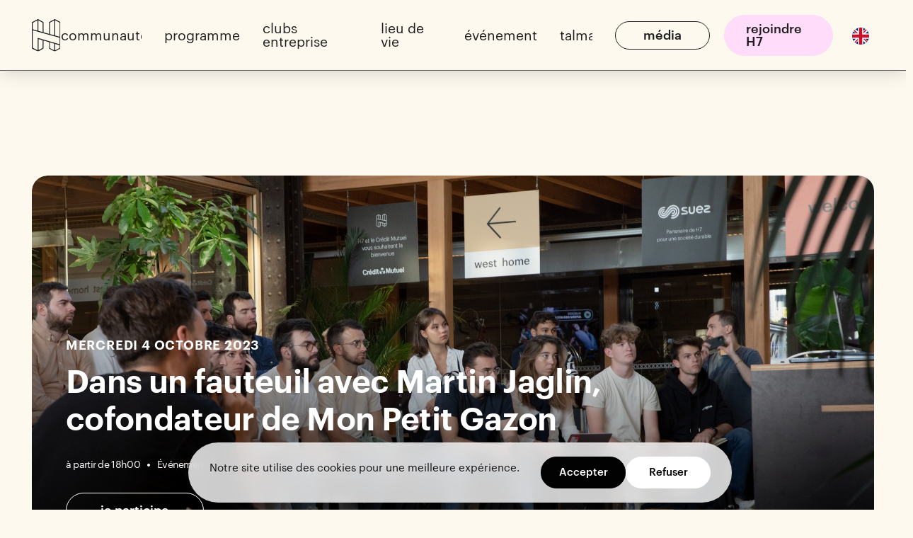

--- FILE ---
content_type: text/html; charset=UTF-8
request_url: https://h-7.eu/evenement/dans-un-fauteuil-avec-martin-jaglin-cofondateur-de-mon-petit-gazon/
body_size: 85916
content:
<!DOCTYPE html>
<html class="no-js" lang="en-US">
<head>
<meta charset="UTF-8">
<meta name="viewport" content="width=device-width, initial-scale=1.0">
<link rel="pingback" href="https://h-7.eu/xmlrpc.php">
<meta name='robots' content='index, follow, max-image-preview:large, max-snippet:-1, max-video-preview:-1' />

	<!-- This site is optimized with the Yoast SEO plugin v25.8 - https://yoast.com/wordpress/plugins/seo/ -->
	<title>Dans un fauteuil avec Martin Jaglin, cofondateur de Mon Petit Gazon | H7</title>
	<meta name="description" content="Venez rencontrer et échanger avec le co-fondateur de Dealabs, le premier réseau social de bons plans en France. 🔥" />
	<link rel="canonical" href="https://h-7.eu/evenement/dans-un-fauteuil-avec-martin-jaglin-cofondateur-de-mon-petit-gazon/" />
	<meta property="og:locale" content="en_US" />
	<meta property="og:type" content="article" />
	<meta property="og:title" content="Dans un fauteuil avec Martin Jaglin, cofondateur de Mon Petit Gazon | H7" />
	<meta property="og:description" content="Venez rencontrer et échanger avec le co-fondateur de Dealabs, le premier réseau social de bons plans en France. 🔥" />
	<meta property="og:url" content="https://h-7.eu/evenement/dans-un-fauteuil-avec-martin-jaglin-cofondateur-de-mon-petit-gazon/" />
	<meta property="og:site_name" content="H7" />
	<meta property="article:publisher" content="https://www.facebook.com/H7lyon/" />
	<meta property="article:modified_time" content="2024-01-04T15:01:41+00:00" />
	<meta property="og:image" content="https://h-7.eu/wp-content/uploads/2023/10/H7_exterieur.jpeg" />
	<meta property="og:image:width" content="1000" />
	<meta property="og:image:height" content="667" />
	<meta property="og:image:type" content="image/jpeg" />
	<meta name="twitter:card" content="summary_large_image" />
	<meta name="twitter:site" content="@H7lyon" />
	<meta name="twitter:label1" content="Est. reading time" />
	<meta name="twitter:data1" content="1 minute" />
	<script type="application/ld+json" class="yoast-schema-graph">{"@context":"https://schema.org","@graph":[{"@type":"WebPage","@id":"https://h-7.eu/evenement/dans-un-fauteuil-avec-martin-jaglin-cofondateur-de-mon-petit-gazon/","url":"https://h-7.eu/evenement/dans-un-fauteuil-avec-martin-jaglin-cofondateur-de-mon-petit-gazon/","name":"Dans un fauteuil avec Martin Jaglin, cofondateur de Mon Petit Gazon | H7","isPartOf":{"@id":"https://h-7.eu/#website"},"primaryImageOfPage":{"@id":"https://h-7.eu/evenement/dans-un-fauteuil-avec-martin-jaglin-cofondateur-de-mon-petit-gazon/#primaryimage"},"image":{"@id":"https://h-7.eu/evenement/dans-un-fauteuil-avec-martin-jaglin-cofondateur-de-mon-petit-gazon/#primaryimage"},"thumbnailUrl":"","datePublished":"2023-09-11T12:39:35+00:00","dateModified":"2024-01-04T15:01:41+00:00","description":"Venez rencontrer et échanger avec le co-fondateur de Dealabs, le premier réseau social de bons plans en France. 🔥","breadcrumb":{"@id":"https://h-7.eu/evenement/dans-un-fauteuil-avec-martin-jaglin-cofondateur-de-mon-petit-gazon/#breadcrumb"},"inLanguage":"en-US","potentialAction":[{"@type":"ReadAction","target":["https://h-7.eu/evenement/dans-un-fauteuil-avec-martin-jaglin-cofondateur-de-mon-petit-gazon/"]}]},{"@type":"ImageObject","inLanguage":"en-US","@id":"https://h-7.eu/evenement/dans-un-fauteuil-avec-martin-jaglin-cofondateur-de-mon-petit-gazon/#primaryimage","url":"","contentUrl":""},{"@type":"BreadcrumbList","@id":"https://h-7.eu/evenement/dans-un-fauteuil-avec-martin-jaglin-cofondateur-de-mon-petit-gazon/#breadcrumb","itemListElement":[{"@type":"ListItem","position":1,"name":"Accueil","item":"https://h-7.eu/"},{"@type":"ListItem","position":2,"name":"Dans un fauteuil avec Martin Jaglin, cofondateur de Mon Petit Gazon"}]},{"@type":"WebSite","@id":"https://h-7.eu/#website","url":"https://h-7.eu/","name":"H7","description":"Accélérateur de start-up à Lyon","publisher":{"@id":"https://h-7.eu/#organization"},"potentialAction":[{"@type":"SearchAction","target":{"@type":"EntryPoint","urlTemplate":"https://h-7.eu/?s={search_term_string}"},"query-input":{"@type":"PropertyValueSpecification","valueRequired":true,"valueName":"search_term_string"}}],"inLanguage":"en-US"},{"@type":"Organization","@id":"https://h-7.eu/#organization","name":"H7","url":"https://h-7.eu/","logo":{"@type":"ImageObject","inLanguage":"en-US","@id":"https://h-7.eu/#/schema/logo/image/","url":"https://h-7.eu/wp-content/uploads/2023/06/cropped-favicon.jpg","contentUrl":"https://h-7.eu/wp-content/uploads/2023/06/cropped-favicon.jpg","width":512,"height":512,"caption":"H7"},"image":{"@id":"https://h-7.eu/#/schema/logo/image/"},"sameAs":["https://www.facebook.com/H7lyon/","https://x.com/H7lyon","https://www.instagram.com/h7_lyon/","https://www.linkedin.com/company/h7lyon/","https://www.tiktok.com/@h7_lyon","https://bento.me/h7","https://www.youtube.com/@h7lyon570","https://open.spotify.com/show/70NLWE2ar9MudR0z7ek7Gz"]}]}</script>
	<!-- / Yoast SEO plugin. -->


<link rel='dns-prefetch' href='//cdn.weglot.com' />
<link rel='dns-prefetch' href='//www.googletagmanager.com' />
<link href='https://fonts.gstatic.com' crossorigin rel='preconnect' />
<link rel="alternate" type="application/rss+xml" title="H7 &raquo; Feed" href="https://h-7.eu/feed/" />
<link rel="alternate" type="application/rss+xml" title="H7 &raquo; Comments Feed" href="https://h-7.eu/comments/feed/" />
<link rel="alternate" title="oEmbed (JSON)" type="application/json+oembed" href="https://h-7.eu/wp-json/oembed/1.0/embed?url=https%3A%2F%2Fh-7.eu%2Fevenement%2Fdans-un-fauteuil-avec-martin-jaglin-cofondateur-de-mon-petit-gazon%2F" />
<link rel="alternate" title="oEmbed (XML)" type="text/xml+oembed" href="https://h-7.eu/wp-json/oembed/1.0/embed?url=https%3A%2F%2Fh-7.eu%2Fevenement%2Fdans-un-fauteuil-avec-martin-jaglin-cofondateur-de-mon-petit-gazon%2F&#038;format=xml" />
<style id='wp-img-auto-sizes-contain-inline-css' type='text/css'>
img:is([sizes=auto i],[sizes^="auto," i]){contain-intrinsic-size:3000px 1500px}
/*# sourceURL=wp-img-auto-sizes-contain-inline-css */
</style>
<style id='wp-emoji-styles-inline-css' type='text/css'>

	img.wp-smiley, img.emoji {
		display: inline !important;
		border: none !important;
		box-shadow: none !important;
		height: 1em !important;
		width: 1em !important;
		margin: 0 0.07em !important;
		vertical-align: -0.1em !important;
		background: none !important;
		padding: 0 !important;
	}
/*# sourceURL=wp-emoji-styles-inline-css */
</style>
<style id='wp-block-library-inline-css' type='text/css'>
:root{--wp-block-synced-color:#7a00df;--wp-block-synced-color--rgb:122,0,223;--wp-bound-block-color:var(--wp-block-synced-color);--wp-editor-canvas-background:#ddd;--wp-admin-theme-color:#007cba;--wp-admin-theme-color--rgb:0,124,186;--wp-admin-theme-color-darker-10:#006ba1;--wp-admin-theme-color-darker-10--rgb:0,107,160.5;--wp-admin-theme-color-darker-20:#005a87;--wp-admin-theme-color-darker-20--rgb:0,90,135;--wp-admin-border-width-focus:2px}@media (min-resolution:192dpi){:root{--wp-admin-border-width-focus:1.5px}}.wp-element-button{cursor:pointer}:root .has-very-light-gray-background-color{background-color:#eee}:root .has-very-dark-gray-background-color{background-color:#313131}:root .has-very-light-gray-color{color:#eee}:root .has-very-dark-gray-color{color:#313131}:root .has-vivid-green-cyan-to-vivid-cyan-blue-gradient-background{background:linear-gradient(135deg,#00d084,#0693e3)}:root .has-purple-crush-gradient-background{background:linear-gradient(135deg,#34e2e4,#4721fb 50%,#ab1dfe)}:root .has-hazy-dawn-gradient-background{background:linear-gradient(135deg,#faaca8,#dad0ec)}:root .has-subdued-olive-gradient-background{background:linear-gradient(135deg,#fafae1,#67a671)}:root .has-atomic-cream-gradient-background{background:linear-gradient(135deg,#fdd79a,#004a59)}:root .has-nightshade-gradient-background{background:linear-gradient(135deg,#330968,#31cdcf)}:root .has-midnight-gradient-background{background:linear-gradient(135deg,#020381,#2874fc)}:root{--wp--preset--font-size--normal:16px;--wp--preset--font-size--huge:42px}.has-regular-font-size{font-size:1em}.has-larger-font-size{font-size:2.625em}.has-normal-font-size{font-size:var(--wp--preset--font-size--normal)}.has-huge-font-size{font-size:var(--wp--preset--font-size--huge)}.has-text-align-center{text-align:center}.has-text-align-left{text-align:left}.has-text-align-right{text-align:right}.has-fit-text{white-space:nowrap!important}#end-resizable-editor-section{display:none}.aligncenter{clear:both}.items-justified-left{justify-content:flex-start}.items-justified-center{justify-content:center}.items-justified-right{justify-content:flex-end}.items-justified-space-between{justify-content:space-between}.screen-reader-text{border:0;clip-path:inset(50%);height:1px;margin:-1px;overflow:hidden;padding:0;position:absolute;width:1px;word-wrap:normal!important}.screen-reader-text:focus{background-color:#ddd;clip-path:none;color:#444;display:block;font-size:1em;height:auto;left:5px;line-height:normal;padding:15px 23px 14px;text-decoration:none;top:5px;width:auto;z-index:100000}html :where(.has-border-color){border-style:solid}html :where([style*=border-top-color]){border-top-style:solid}html :where([style*=border-right-color]){border-right-style:solid}html :where([style*=border-bottom-color]){border-bottom-style:solid}html :where([style*=border-left-color]){border-left-style:solid}html :where([style*=border-width]){border-style:solid}html :where([style*=border-top-width]){border-top-style:solid}html :where([style*=border-right-width]){border-right-style:solid}html :where([style*=border-bottom-width]){border-bottom-style:solid}html :where([style*=border-left-width]){border-left-style:solid}html :where(img[class*=wp-image-]){height:auto;max-width:100%}:where(figure){margin:0 0 1em}html :where(.is-position-sticky){--wp-admin--admin-bar--position-offset:var(--wp-admin--admin-bar--height,0px)}@media screen and (max-width:600px){html :where(.is-position-sticky){--wp-admin--admin-bar--position-offset:0px}}

/*# sourceURL=wp-block-library-inline-css */
</style><style id='global-styles-inline-css' type='text/css'>
:root{--wp--preset--aspect-ratio--square: 1;--wp--preset--aspect-ratio--4-3: 4/3;--wp--preset--aspect-ratio--3-4: 3/4;--wp--preset--aspect-ratio--3-2: 3/2;--wp--preset--aspect-ratio--2-3: 2/3;--wp--preset--aspect-ratio--16-9: 16/9;--wp--preset--aspect-ratio--9-16: 9/16;--wp--preset--color--black: #000000;--wp--preset--color--cyan-bluish-gray: #abb8c3;--wp--preset--color--white: #ffffff;--wp--preset--color--pale-pink: #f78da7;--wp--preset--color--vivid-red: #cf2e2e;--wp--preset--color--luminous-vivid-orange: #ff6900;--wp--preset--color--luminous-vivid-amber: #fcb900;--wp--preset--color--light-green-cyan: #7bdcb5;--wp--preset--color--vivid-green-cyan: #00d084;--wp--preset--color--pale-cyan-blue: #8ed1fc;--wp--preset--color--vivid-cyan-blue: #0693e3;--wp--preset--color--vivid-purple: #9b51e0;--wp--preset--gradient--vivid-cyan-blue-to-vivid-purple: linear-gradient(135deg,rgb(6,147,227) 0%,rgb(155,81,224) 100%);--wp--preset--gradient--light-green-cyan-to-vivid-green-cyan: linear-gradient(135deg,rgb(122,220,180) 0%,rgb(0,208,130) 100%);--wp--preset--gradient--luminous-vivid-amber-to-luminous-vivid-orange: linear-gradient(135deg,rgb(252,185,0) 0%,rgb(255,105,0) 100%);--wp--preset--gradient--luminous-vivid-orange-to-vivid-red: linear-gradient(135deg,rgb(255,105,0) 0%,rgb(207,46,46) 100%);--wp--preset--gradient--very-light-gray-to-cyan-bluish-gray: linear-gradient(135deg,rgb(238,238,238) 0%,rgb(169,184,195) 100%);--wp--preset--gradient--cool-to-warm-spectrum: linear-gradient(135deg,rgb(74,234,220) 0%,rgb(151,120,209) 20%,rgb(207,42,186) 40%,rgb(238,44,130) 60%,rgb(251,105,98) 80%,rgb(254,248,76) 100%);--wp--preset--gradient--blush-light-purple: linear-gradient(135deg,rgb(255,206,236) 0%,rgb(152,150,240) 100%);--wp--preset--gradient--blush-bordeaux: linear-gradient(135deg,rgb(254,205,165) 0%,rgb(254,45,45) 50%,rgb(107,0,62) 100%);--wp--preset--gradient--luminous-dusk: linear-gradient(135deg,rgb(255,203,112) 0%,rgb(199,81,192) 50%,rgb(65,88,208) 100%);--wp--preset--gradient--pale-ocean: linear-gradient(135deg,rgb(255,245,203) 0%,rgb(182,227,212) 50%,rgb(51,167,181) 100%);--wp--preset--gradient--electric-grass: linear-gradient(135deg,rgb(202,248,128) 0%,rgb(113,206,126) 100%);--wp--preset--gradient--midnight: linear-gradient(135deg,rgb(2,3,129) 0%,rgb(40,116,252) 100%);--wp--preset--font-size--small: 13px;--wp--preset--font-size--medium: 20px;--wp--preset--font-size--large: 36px;--wp--preset--font-size--x-large: 42px;--wp--preset--spacing--20: 0.44rem;--wp--preset--spacing--30: 0.67rem;--wp--preset--spacing--40: 1rem;--wp--preset--spacing--50: 1.5rem;--wp--preset--spacing--60: 2.25rem;--wp--preset--spacing--70: 3.38rem;--wp--preset--spacing--80: 5.06rem;--wp--preset--shadow--natural: 6px 6px 9px rgba(0, 0, 0, 0.2);--wp--preset--shadow--deep: 12px 12px 50px rgba(0, 0, 0, 0.4);--wp--preset--shadow--sharp: 6px 6px 0px rgba(0, 0, 0, 0.2);--wp--preset--shadow--outlined: 6px 6px 0px -3px rgb(255, 255, 255), 6px 6px rgb(0, 0, 0);--wp--preset--shadow--crisp: 6px 6px 0px rgb(0, 0, 0);}:where(.is-layout-flex){gap: 0.5em;}:where(.is-layout-grid){gap: 0.5em;}body .is-layout-flex{display: flex;}.is-layout-flex{flex-wrap: wrap;align-items: center;}.is-layout-flex > :is(*, div){margin: 0;}body .is-layout-grid{display: grid;}.is-layout-grid > :is(*, div){margin: 0;}:where(.wp-block-columns.is-layout-flex){gap: 2em;}:where(.wp-block-columns.is-layout-grid){gap: 2em;}:where(.wp-block-post-template.is-layout-flex){gap: 1.25em;}:where(.wp-block-post-template.is-layout-grid){gap: 1.25em;}.has-black-color{color: var(--wp--preset--color--black) !important;}.has-cyan-bluish-gray-color{color: var(--wp--preset--color--cyan-bluish-gray) !important;}.has-white-color{color: var(--wp--preset--color--white) !important;}.has-pale-pink-color{color: var(--wp--preset--color--pale-pink) !important;}.has-vivid-red-color{color: var(--wp--preset--color--vivid-red) !important;}.has-luminous-vivid-orange-color{color: var(--wp--preset--color--luminous-vivid-orange) !important;}.has-luminous-vivid-amber-color{color: var(--wp--preset--color--luminous-vivid-amber) !important;}.has-light-green-cyan-color{color: var(--wp--preset--color--light-green-cyan) !important;}.has-vivid-green-cyan-color{color: var(--wp--preset--color--vivid-green-cyan) !important;}.has-pale-cyan-blue-color{color: var(--wp--preset--color--pale-cyan-blue) !important;}.has-vivid-cyan-blue-color{color: var(--wp--preset--color--vivid-cyan-blue) !important;}.has-vivid-purple-color{color: var(--wp--preset--color--vivid-purple) !important;}.has-black-background-color{background-color: var(--wp--preset--color--black) !important;}.has-cyan-bluish-gray-background-color{background-color: var(--wp--preset--color--cyan-bluish-gray) !important;}.has-white-background-color{background-color: var(--wp--preset--color--white) !important;}.has-pale-pink-background-color{background-color: var(--wp--preset--color--pale-pink) !important;}.has-vivid-red-background-color{background-color: var(--wp--preset--color--vivid-red) !important;}.has-luminous-vivid-orange-background-color{background-color: var(--wp--preset--color--luminous-vivid-orange) !important;}.has-luminous-vivid-amber-background-color{background-color: var(--wp--preset--color--luminous-vivid-amber) !important;}.has-light-green-cyan-background-color{background-color: var(--wp--preset--color--light-green-cyan) !important;}.has-vivid-green-cyan-background-color{background-color: var(--wp--preset--color--vivid-green-cyan) !important;}.has-pale-cyan-blue-background-color{background-color: var(--wp--preset--color--pale-cyan-blue) !important;}.has-vivid-cyan-blue-background-color{background-color: var(--wp--preset--color--vivid-cyan-blue) !important;}.has-vivid-purple-background-color{background-color: var(--wp--preset--color--vivid-purple) !important;}.has-black-border-color{border-color: var(--wp--preset--color--black) !important;}.has-cyan-bluish-gray-border-color{border-color: var(--wp--preset--color--cyan-bluish-gray) !important;}.has-white-border-color{border-color: var(--wp--preset--color--white) !important;}.has-pale-pink-border-color{border-color: var(--wp--preset--color--pale-pink) !important;}.has-vivid-red-border-color{border-color: var(--wp--preset--color--vivid-red) !important;}.has-luminous-vivid-orange-border-color{border-color: var(--wp--preset--color--luminous-vivid-orange) !important;}.has-luminous-vivid-amber-border-color{border-color: var(--wp--preset--color--luminous-vivid-amber) !important;}.has-light-green-cyan-border-color{border-color: var(--wp--preset--color--light-green-cyan) !important;}.has-vivid-green-cyan-border-color{border-color: var(--wp--preset--color--vivid-green-cyan) !important;}.has-pale-cyan-blue-border-color{border-color: var(--wp--preset--color--pale-cyan-blue) !important;}.has-vivid-cyan-blue-border-color{border-color: var(--wp--preset--color--vivid-cyan-blue) !important;}.has-vivid-purple-border-color{border-color: var(--wp--preset--color--vivid-purple) !important;}.has-vivid-cyan-blue-to-vivid-purple-gradient-background{background: var(--wp--preset--gradient--vivid-cyan-blue-to-vivid-purple) !important;}.has-light-green-cyan-to-vivid-green-cyan-gradient-background{background: var(--wp--preset--gradient--light-green-cyan-to-vivid-green-cyan) !important;}.has-luminous-vivid-amber-to-luminous-vivid-orange-gradient-background{background: var(--wp--preset--gradient--luminous-vivid-amber-to-luminous-vivid-orange) !important;}.has-luminous-vivid-orange-to-vivid-red-gradient-background{background: var(--wp--preset--gradient--luminous-vivid-orange-to-vivid-red) !important;}.has-very-light-gray-to-cyan-bluish-gray-gradient-background{background: var(--wp--preset--gradient--very-light-gray-to-cyan-bluish-gray) !important;}.has-cool-to-warm-spectrum-gradient-background{background: var(--wp--preset--gradient--cool-to-warm-spectrum) !important;}.has-blush-light-purple-gradient-background{background: var(--wp--preset--gradient--blush-light-purple) !important;}.has-blush-bordeaux-gradient-background{background: var(--wp--preset--gradient--blush-bordeaux) !important;}.has-luminous-dusk-gradient-background{background: var(--wp--preset--gradient--luminous-dusk) !important;}.has-pale-ocean-gradient-background{background: var(--wp--preset--gradient--pale-ocean) !important;}.has-electric-grass-gradient-background{background: var(--wp--preset--gradient--electric-grass) !important;}.has-midnight-gradient-background{background: var(--wp--preset--gradient--midnight) !important;}.has-small-font-size{font-size: var(--wp--preset--font-size--small) !important;}.has-medium-font-size{font-size: var(--wp--preset--font-size--medium) !important;}.has-large-font-size{font-size: var(--wp--preset--font-size--large) !important;}.has-x-large-font-size{font-size: var(--wp--preset--font-size--x-large) !important;}
/*# sourceURL=global-styles-inline-css */
</style>

<style id='classic-theme-styles-inline-css' type='text/css'>
/*! This file is auto-generated */
.wp-block-button__link{color:#fff;background-color:#32373c;border-radius:9999px;box-shadow:none;text-decoration:none;padding:calc(.667em + 2px) calc(1.333em + 2px);font-size:1.125em}.wp-block-file__button{background:#32373c;color:#fff;text-decoration:none}
/*# sourceURL=/wp-includes/css/classic-themes.min.css */
</style>
<link rel='stylesheet' id='cmplz-general-css' href='https://h-7.eu/wp-content/plugins/complianz-gdpr/assets/css/cookieblocker.min.css?ver=1757082162' type='text/css' media='all' />
<link rel='stylesheet' id='weglot-css-css' href='https://h-7.eu/wp-content/plugins/weglot/dist/css/front-css.css?ver=5.2' type='text/css' media='all' />
<link rel='stylesheet' id='new-flag-css-css' href='https://h-7.eu/wp-content/plugins/weglot/dist/css/new-flags.css?ver=5.2' type='text/css' media='all' />
<link rel='stylesheet' id='x-stack-css' href='https://h-7.eu/wp-content/themes/pro/framework/dist/css/site/stacks/integrity-light.css?ver=6.5.16' type='text/css' media='all' />
<style id='cs-inline-css' type='text/css'>
@media (min-width:1200px){.x-hide-xl{display:none !important;}}@media (min-width:979px) and (max-width:1199px){.x-hide-lg{display:none !important;}}@media (min-width:767px) and (max-width:978px){.x-hide-md{display:none !important;}}@media (min-width:480px) and (max-width:766px){.x-hide-sm{display:none !important;}}@media (max-width:479px){.x-hide-xs{display:none !important;}} a,h1 a:hover,h2 a:hover,h3 a:hover,h4 a:hover,h5 a:hover,h6 a:hover,.x-breadcrumb-wrap a:hover,.widget ul li a:hover,.widget ol li a:hover,.widget.widget_text ul li a,.widget.widget_text ol li a,.widget_nav_menu .current-menu-item > a,.x-accordion-heading .x-accordion-toggle:hover,.x-comment-author a:hover,.x-comment-time:hover,.x-recent-posts a:hover .h-recent-posts{color:#1E1E1E;}a:hover,.widget.widget_text ul li a:hover,.widget.widget_text ol li a:hover,.x-twitter-widget ul li a:hover{color:#020202;}.rev_slider_wrapper,a.x-img-thumbnail:hover,.x-slider-container.below,.page-template-template-blank-3-php .x-slider-container.above,.page-template-template-blank-6-php .x-slider-container.above{border-color:#1E1E1E;}.entry-thumb:before,.x-pagination span.current,.woocommerce-pagination span[aria-current],.flex-direction-nav a,.flex-control-nav a:hover,.flex-control-nav a.flex-active,.mejs-time-current,.x-dropcap,.x-skill-bar .bar,.x-pricing-column.featured h2,.h-comments-title small,.x-entry-share .x-share:hover,.x-highlight,.x-recent-posts .x-recent-posts-img:after{background-color:#1E1E1E;}.x-nav-tabs > .active > a,.x-nav-tabs > .active > a:hover{box-shadow:inset 0 3px 0 0 #1E1E1E;}.x-main{width:calc(72% - 2.463055%);}.x-sidebar{width:calc(100% - 2.463055% - 72%);}.x-comment-author,.x-comment-time,.comment-form-author label,.comment-form-email label,.comment-form-url label,.comment-form-rating label,.comment-form-comment label,.widget_calendar #wp-calendar caption,.widget.widget_rss li .rsswidget{font-family:"graphik-web",sans-serif;font-weight:600;}.p-landmark-sub,.p-meta,input,button,select,textarea{font-family:"graphik-web",sans-serif;}.widget ul li a,.widget ol li a,.x-comment-time{color:#1E1E1E;}.widget_text ol li a,.widget_text ul li a{color:#1E1E1E;}.widget_text ol li a:hover,.widget_text ul li a:hover{color:#020202;}.comment-form-author label,.comment-form-email label,.comment-form-url label,.comment-form-rating label,.comment-form-comment label,.widget_calendar #wp-calendar th,.p-landmark-sub strong,.widget_tag_cloud .tagcloud a:hover,.widget_tag_cloud .tagcloud a:active,.entry-footer a:hover,.entry-footer a:active,.x-breadcrumbs .current,.x-comment-author,.x-comment-author a{color:#1E1E1E;}.widget_calendar #wp-calendar th{border-color:#1E1E1E;}.h-feature-headline span i{background-color:#1E1E1E;}@media (max-width:978.98px){}html{font-size:12px;}@media (min-width:479px){html{font-size:13px;}}@media (min-width:766px){html{font-size:13px;}}@media (min-width:978px){html{font-size:14px;}}@media (min-width:1199px){html{font-size:16px;}}body{font-style:normal;font-weight:400;color:#1E1E1E;background-color:#FDF9EF;}.w-b{font-weight:400 !important;}h1,h2,h3,h4,h5,h6,.h1,.h2,.h3,.h4,.h5,.h6{font-family:"graphik-web",sans-serif;font-style:normal;font-weight:600;}h1,.h1{letter-spacing:-0.035em;}h2,.h2{letter-spacing:-0.035em;}h3,.h3{letter-spacing:-0.035em;}h4,.h4{letter-spacing:-0.035em;}h5,.h5{letter-spacing:-0.035em;}h6,.h6{letter-spacing:-0.035em;}.w-h{font-weight:600 !important;}.x-container.width{width:93%;}.x-container.max{max-width:1440px;}.x-bar-content.x-container.width{flex-basis:93%;}.x-main.full{float:none;clear:both;display:block;width:auto;}@media (max-width:978.98px){.x-main.full,.x-main.left,.x-main.right,.x-sidebar.left,.x-sidebar.right{float:none;display:block;width:auto !important;}}.entry-header,.entry-content{font-size:1rem;}body,input,button,select,textarea{font-family:"graphik-web",sans-serif;}h1,h2,h3,h4,h5,h6,.h1,.h2,.h3,.h4,.h5,.h6,h1 a,h2 a,h3 a,h4 a,h5 a,h6 a,.h1 a,.h2 a,.h3 a,.h4 a,.h5 a,.h6 a,blockquote{color:#1E1E1E;}.cfc-h-tx{color:#1E1E1E !important;}.cfc-h-bd{border-color:#1E1E1E !important;}.cfc-h-bg{background-color:#1E1E1E !important;}.cfc-b-tx{color:#1E1E1E !important;}.cfc-b-bd{border-color:#1E1E1E !important;}.cfc-b-bg{background-color:#1E1E1E !important;}.x-btn,.button,[type="submit"]{color:#020202;border-color:#1E1E1E;background-color:#FFDCFA;text-shadow:0 0.075em 0.075em rgba(0,0,0,0.5);border-radius:0.25em;}.x-btn:hover,.button:hover,[type="submit"]:hover{color:;border-color:#FDF9EF;background-color:#FDF9EF;text-shadow:0 0.075em 0.075em rgba(0,0,0,0.5);}.x-btn.x-btn-real,.x-btn.x-btn-real:hover{margin-bottom:0.25em;text-shadow:0 0.075em 0.075em rgba(0,0,0,0.65);}.x-btn.x-btn-real{box-shadow:0 0.25em 0 0 #a71000,0 4px 9px rgba(0,0,0,0.75);}.x-btn.x-btn-real:hover{box-shadow:0 0.25em 0 0 #a71000,0 4px 9px rgba(0,0,0,0.75);}.x-btn.x-btn-flat,.x-btn.x-btn-flat:hover{margin-bottom:0;text-shadow:0 0.075em 0.075em rgba(0,0,0,0.65);box-shadow:none;}.x-btn.x-btn-transparent,.x-btn.x-btn-transparent:hover{margin-bottom:0;border-width:3px;text-shadow:none;text-transform:uppercase;background-color:transparent;box-shadow:none;}.bg .mejs-container,.x-video .mejs-container{position:unset !important;} @font-face{font-family:'FontAwesomePro';font-style:normal;font-weight:900;font-display:block;src:url('https://h-7.eu/wp-content/themes/pro/cornerstone/assets/fonts/fa-solid-900.woff2?ver=6.5.2') format('woff2'),url('https://h-7.eu/wp-content/themes/pro/cornerstone/assets/fonts/fa-solid-900.ttf?ver=6.5.2') format('truetype');}[data-x-fa-pro-icon]{font-family:"FontAwesomePro" !important;}[data-x-fa-pro-icon]:before{content:attr(data-x-fa-pro-icon);}[data-x-icon],[data-x-icon-o],[data-x-icon-l],[data-x-icon-s],[data-x-icon-b],[data-x-icon-sr],[data-x-icon-ss],[data-x-icon-sl],[data-x-fa-pro-icon],[class*="cs-fa-"]{display:inline-flex;font-style:normal;font-weight:400;text-decoration:inherit;text-rendering:auto;-webkit-font-smoothing:antialiased;-moz-osx-font-smoothing:grayscale;}[data-x-icon].left,[data-x-icon-o].left,[data-x-icon-l].left,[data-x-icon-s].left,[data-x-icon-b].left,[data-x-icon-sr].left,[data-x-icon-ss].left,[data-x-icon-sl].left,[data-x-fa-pro-icon].left,[class*="cs-fa-"].left{margin-right:0.5em;}[data-x-icon].right,[data-x-icon-o].right,[data-x-icon-l].right,[data-x-icon-s].right,[data-x-icon-b].right,[data-x-icon-sr].right,[data-x-icon-ss].right,[data-x-icon-sl].right,[data-x-fa-pro-icon].right,[class*="cs-fa-"].right{margin-left:0.5em;}[data-x-icon]:before,[data-x-icon-o]:before,[data-x-icon-l]:before,[data-x-icon-s]:before,[data-x-icon-b]:before,[data-x-icon-sr]:before,[data-x-icon-ss]:before,[data-x-icon-sl]:before,[data-x-fa-pro-icon]:before,[class*="cs-fa-"]:before{line-height:1;}@font-face{font-family:'FontAwesome';font-style:normal;font-weight:900;font-display:block;src:url('https://h-7.eu/wp-content/themes/pro/cornerstone/assets/fonts/fa-solid-900.woff2?ver=6.5.2') format('woff2'),url('https://h-7.eu/wp-content/themes/pro/cornerstone/assets/fonts/fa-solid-900.ttf?ver=6.5.2') format('truetype');}[data-x-icon],[data-x-icon-s],[data-x-icon][class*="cs-fa-"]{font-family:"FontAwesome" !important;font-weight:900;}[data-x-icon]:before,[data-x-icon][class*="cs-fa-"]:before{content:attr(data-x-icon);}[data-x-icon-s]:before{content:attr(data-x-icon-s);}@font-face{font-family:'FontAwesomeRegular';font-style:normal;font-weight:400;font-display:block;src:url('https://h-7.eu/wp-content/themes/pro/cornerstone/assets/fonts/fa-regular-400.woff2?ver=6.5.2') format('woff2'),url('https://h-7.eu/wp-content/themes/pro/cornerstone/assets/fonts/fa-regular-400.ttf?ver=6.5.2') format('truetype');}@font-face{font-family:'FontAwesomePro';font-style:normal;font-weight:400;font-display:block;src:url('https://h-7.eu/wp-content/themes/pro/cornerstone/assets/fonts/fa-regular-400.woff2?ver=6.5.2') format('woff2'),url('https://h-7.eu/wp-content/themes/pro/cornerstone/assets/fonts/fa-regular-400.ttf?ver=6.5.2') format('truetype');}[data-x-icon-o]{font-family:"FontAwesomeRegular" !important;}[data-x-icon-o]:before{content:attr(data-x-icon-o);}@font-face{font-family:'FontAwesomeLight';font-style:normal;font-weight:300;font-display:block;src:url('https://h-7.eu/wp-content/themes/pro/cornerstone/assets/fonts/fa-light-300.woff2?ver=6.5.2') format('woff2'),url('https://h-7.eu/wp-content/themes/pro/cornerstone/assets/fonts/fa-light-300.ttf?ver=6.5.2') format('truetype');}@font-face{font-family:'FontAwesomePro';font-style:normal;font-weight:300;font-display:block;src:url('https://h-7.eu/wp-content/themes/pro/cornerstone/assets/fonts/fa-light-300.woff2?ver=6.5.2') format('woff2'),url('https://h-7.eu/wp-content/themes/pro/cornerstone/assets/fonts/fa-light-300.ttf?ver=6.5.2') format('truetype');}[data-x-icon-l]{font-family:"FontAwesomeLight" !important;font-weight:300;}[data-x-icon-l]:before{content:attr(data-x-icon-l);}@font-face{font-family:'FontAwesomeBrands';font-style:normal;font-weight:normal;font-display:block;src:url('https://h-7.eu/wp-content/themes/pro/cornerstone/assets/fonts/fa-brands-400.woff2?ver=6.5.2') format('woff2'),url('https://h-7.eu/wp-content/themes/pro/cornerstone/assets/fonts/fa-brands-400.ttf?ver=6.5.2') format('truetype');}[data-x-icon-b]{font-family:"FontAwesomeBrands" !important;}[data-x-icon-b]:before{content:attr(data-x-icon-b);}.widget.widget_rss li .rsswidget:before{content:"\f35d";padding-right:0.4em;font-family:"FontAwesome";} .m54r-0.x-section{margin-top:0px;}.m54r-1.x-section{margin-right:0px;margin-bottom:0px;margin-left:0px;border-top-width:0;border-right-width:0;border-bottom-width:0;border-left-width:0;padding-right:0px;padding-left:0px;background-color:#FDF9EF;}.m54r-2.x-section{padding-top:100px;padding-bottom:50px;}.m54r-3.x-section{z-index:auto;}.m54r-4.x-section{padding-top:0px;padding-bottom:0px;}.m54r-5.x-section{z-index:1;}.m54r-6.x-section{padding-top:0rem;padding-bottom:5rem;}.m54r-7.x-section{margin-top:-60px;border-top-left-radius:22px;border-top-right-radius:22px;border-bottom-right-radius:0px;border-bottom-left-radius:0px;padding-top:5rem;padding-bottom:10rem;}.m54r-8{opacity:0;}:where(body:not(.tco-disable-effects)) .m54r-8:hover,:where(body:not(.tco-disable-effects)) [data-x-effect-provider*="effects"]:hover .m54r-8{opacity:1;}.m54r-9{transition-duration:222ms;}.m54r-9 .x-anchor-text-primary {transition-duration:222ms;}.m54r-9 .x-anchor-text-secondary {transition-duration:222ms;}.m54r-9 .x-graphic-child {transition-duration:222ms;}.m54r-a{--e6651-e19-v0-0:0px;--e6651-e19-v0-1:0px;--e6651-e19-v0-2:0px;--e6651-e19-v0-3:0px;}.m54r-b{--e6651-e26-v0-4:90%;--e6651-e26-v0-0:0px;--e6651-e26-v0-1:0px;--e6651-e26-v0-2:22px;--e6651-e26-v0-3:0px;--e6651-e26-v0-5:0px;--e6651-e26-v0-6:0px;--e6651-e26-v0-7:0px;--e6651-e26-v0-8:0px;}.m54r-c{--e6651-e27-v0-0:90%;--e6651-e27-v0-2:0px;--e6651-e27-v0-3:0px;--e6651-e27-v0-1:22px;--e6651-e27-v0-4:0px;--e6651-e27-v0-5:0px;--e6651-e27-v0-6:0px;--e6651-e27-v0-7:0px;--e6651-e27-v0-8:0px;}.m54r-d{--e6651-e41-v0-4:90%;--e6651-e41-v0-0:0px;--e6651-e41-v0-1:0px;--e6651-e41-v0-2:22px;--e6651-e41-v0-3:0px;--e6651-e41-v0-5:0px;--e6651-e41-v0-6:0px;--e6651-e41-v0-7:0px;--e6651-e41-v0-8:0px;}.m54r-e{--e6651-e42-v0-0:90%;--e6651-e42-v0-2:0px;--e6651-e42-v0-3:0px;--e6651-e42-v0-1:22px;--e6651-e42-v0-4:0px;--e6651-e42-v0-5:0px;--e6651-e42-v0-6:0px;--e6651-e42-v0-7:0px;--e6651-e42-v0-8:0px;}.m54r-f{--e6651-e44-v0-0:100%;--e6651-e44-v0-1:0px;--e6651-e44-v0-3:0px;--e6651-e44-v0-2:22px;--e6651-e44-v0-4:0px;--e6651-e44-v0-5:0px;--e6651-e44-v0-6:0px;--e6651-e44-v0-7:0px;--e6651-e44-v0-8:0px;}.m54r-g{--e6651-e45-v0-0:0px;--e6651-e45-v0-1:0px;--e6651-e45-v0-2:0px;--e6651-e45-v0-3:0px;}.m54r-h{--e6651-e50-v0-4:90%;--e6651-e50-v0-0:0px;--e6651-e50-v0-1:0px;--e6651-e50-v0-2:22px;--e6651-e50-v0-3:0px;--e6651-e50-v0-5:0px;--e6651-e50-v0-6:0px;--e6651-e50-v0-7:0px;--e6651-e50-v0-8:0px;}.m54r-i{--e6651-e51-v0-0:90%;--e6651-e51-v0-2:0px;--e6651-e51-v0-3:0px;--e6651-e51-v0-1:22px;--e6651-e51-v0-4:0px;--e6651-e51-v0-5:0px;--e6651-e51-v0-6:0px;--e6651-e51-v0-7:0px;--e6651-e51-v0-8:0px;}.m54r-j{--e6651-e62-v0-4:90%;--e6651-e62-v0-0:0px;--e6651-e62-v0-1:0px;--e6651-e62-v0-2:45px;--e6651-e62-v0-3:0px;--e6651-e62-v0-5:0px;--e6651-e62-v0-6:0px;--e6651-e62-v0-7:0px;--e6651-e62-v0-8:0px;}.m54r-k{--e6651-e64-v0-0:0px;--e6651-e64-v0-1:0px;--e6651-e64-v0-2:0px;--e6651-e64-v0-3:0px;}.m54r-l.x-row{z-index:auto;margin-right:auto;margin-left:auto;border-top-width:0;border-right-width:0;border-bottom-width:0;border-left-width:0;padding-top:1px;padding-right:1px;padding-bottom:1px;padding-left:1px;font-size:1em;}.m54r-l > .x-row-inner{flex-direction:row;justify-content:flex-start;}.m54r-n > .x-row-inner{align-items:flex-start;align-content:flex-start;}.m54r-o > .x-row-inner{margin-top:calc(((20px / 2) + 1px) * -1);margin-bottom:calc(((20px / 2) + 1px) * -1);}.m54r-o > .x-row-inner > *{margin-top:calc(20px / 2);margin-bottom:calc(20px / 2);}.m54r-p > .x-row-inner{margin-right:calc(((20px / 2) + 1px) * -1);margin-left:calc(((20px / 2) + 1px) * -1);}.m54r-p > .x-row-inner > *{margin-right:calc(20px / 2);margin-left:calc(20px / 2);}.m54r-q.x-row{margin-top:3rem;}.m54r-r.x-row{margin-bottom:auto;}.m54r-s > .x-row-inner{align-items:stretch;align-content:stretch;}.m54r-t > .x-row-inner{margin-right:calc(((60px / 2) + 1px) * -1);margin-left:calc(((60px / 2) + 1px) * -1);}.m54r-t > .x-row-inner > *{margin-right:calc(60px / 2);margin-left:calc(60px / 2);}.m54r-u.x-row{margin-top:0px;margin-bottom:65px;}.m54r-v.x-row{margin-top:6.25rem;}.m54r-w > .x-row-inner{margin-top:calc(((0.512em / 2) + 1px) * -1);margin-right:calc(((0em / 2) + 1px) * -1);margin-bottom:calc(((0.512em / 2) + 1px) * -1);margin-left:calc(((0em / 2) + 1px) * -1);}.m54r-w > .x-row-inner > *{margin-top:calc(0.512em / 2);margin-bottom:calc(0.512em / 2);}.m54r-x{--gap:20px;}.m54r-y > .x-row-inner > *:nth-child(1n - 0) {flex-basis:calc(100% - clamp(0px,var(--gap),9999px));}.m54r-z > .x-row-inner > *:nth-child(1n - 0) {flex-basis:calc(100% - clamp(0px,var(--gap),9999px));}.m54r-10{--gap:60px;}.m54r-10 > .x-row-inner > *:nth-child(3n - 0) {flex-basis:calc( - clamp(0px,var(--gap),9999px));}.m54r-10 > .x-row-inner > *:nth-child(3n - 1) {flex-basis:calc(66.66% - clamp(0px,var(--gap),9999px));}.m54r-10 > .x-row-inner > *:nth-child(3n - 2) {flex-basis:calc(33.33% - clamp(0px,var(--gap),9999px));}.m54r-11 > .x-row-inner > *:nth-child(2n - 0) {flex-basis:calc(33.33% - clamp(0px,var(--gap),9999px));}.m54r-11 > .x-row-inner > *:nth-child(2n - 1) {flex-basis:calc(66.66% - clamp(0px,var(--gap),9999px));}.m54r-12 > .x-row-inner > *:nth-child(1n - 0) {flex-basis:calc(100% - clamp(0px,var(--gap),9999px));}.m54r-13{--gap:0em;}.m54r-13 > .x-row-inner > *:nth-child(1n - 0) {flex-basis:calc(auto - clamp(0px,var(--gap),9999px));}.m54r-14.x-col{z-index:1;border-top-width:0;border-right-width:0;border-bottom-width:0;border-left-width:0;font-size:1em;}.m54r-16.x-col{height:100%;}.m54r-17.x-col{display:flex;justify-content:flex-start;}.m54r-18.x-col{flex-direction:column;flex-wrap:wrap;}.m54r-19.x-col{align-items:flex-start;align-content:flex-start;padding-top:0px;padding-right:5vw;padding-bottom:0px;padding-left:0px;}.m54r-1a.x-col{align-items:flex-end;align-content:flex-end;}.m54r-1b.x-col{flex-direction:row;align-items:center;}.m54r-1c{flex-grow:0;flex-shrink:1;}.m54r-1d{flex-basis:auto;border-top-width:0;border-right-width:0;border-bottom-width:0;border-left-width:0;font-size:1em;}.m54r-1h{display:flex;flex-direction:row;flex-wrap:wrap;}.m54r-1i{justify-content:space-between;flex-grow:1;flex-shrink:0;}.m54r-1j{align-items:center;align-content:center;}.m54r-1k{justify-content:flex-start;}.m54r-1l{position:absolute;}.m54r-1m{top:0px;left:0px;right:0px;bottom:0px;}.m54r-1n{width:100%;}.m54r-1o{background-color:#020202;}.m54r-1p{top:200px;}.m54r-1q{background-color:#FFDCFA;}.m54r-1r{padding-top:50px;}.m54r-1s{padding-right:30px;padding-bottom:0px;padding-left:30px;}.m54r-1t{align-items:flex-start;align-content:flex-start;}.m54r-1u{padding-top:0px;}.m54r-1v{background-color:#FFFFFF;}.m54r-1w{margin-top:0px;margin-bottom:36px;}.m54r-1x{margin-right:0px;margin-left:0px;}.m54r-1y{margin-top:30px;border-top-left-radius:22px;border-top-right-radius:22px;border-bottom-right-radius:22px;border-bottom-left-radius:22px;padding-right:50px;padding-bottom:50px;padding-left:50px;}.m54r-1y:hover,.m54r-1y[class*="active"],[data-x-effect-provider*="colors"]:hover .m54r-1y{background-color:#FFDCFA;}.m54r-1z{margin-bottom:0px;}.m54r-20{justify-content:flex-end;}.m54r-21{margin-top:3rem;}.m54r-22{bottom:15px;}.m54r-23{--x-slide-container-transition-duration:500ms;--x-slide-container-transition-timing-function:linear;padding-top:0px;padding-right:0px;padding-bottom:0px;padding-left:0px;font-size:1em;}.m54r-23 .x-slide-container-content{width:100%;}body:not(.tco-disable-effects) .m54r-23 .x-slide:where(.x-effect-enter,.x-effect-exit,.x-effect-entering,.x-effect-exiting) {animation-duration:500ms;animation-timing-function:linear;transition-duration:500ms;transition-timing-function:linear;}.m54r-24 .x-slide-container{align-items:start;}.m54r-25{--x-slides-per-page:3;--x-slide-container-gap:20px;}.m54r-25 .x-slide-container{align-items:stretch;}.m54r-26{display:flex;flex-direction:column;align-items:flex-start;flex-wrap:wrap;align-content:flex-start;border-top-width:0;border-right-width:0;border-bottom-width:0;border-left-width:0;border-top-left-radius:22px;border-top-right-radius:22px;border-bottom-right-radius:22px;border-bottom-left-radius:22px;font-size:1em;}.x-slide-container.is-inline .m54r-26{z-index:1;}.x-slide-container.is-stacked .m54r-26:not(.is-current-slide).x-effect-exit{z-index:1;}.x-slide-container.is-stacked .m54r-26:not(.is-current-slide).x-effect-holding{z-index:calc(1 + 1);}.x-slide-container.is-stacked .m54r-26.is-current-slide{z-index:calc(1 + 2);}.m54r-27{justify-content:center;min-height:600px;padding-top:3em;padding-right:3em;padding-bottom:3em;padding-left:3em;}.m54r-28{justify-content:flex-start;min-height:320px;padding-top:1.2em;padding-right:1.2em;padding-bottom:1.2em;padding-left:1.2em;}.m54r-29.x-text{max-width:70rem;margin-right:0em;margin-left:0em;}.m54r-2a.x-text{margin-top:8rem;margin-bottom:15px;}.m54r-2a.x-text .x-text-content-text-primary{font-size:1.125rem;letter-spacing:0.05rem;margin-right:calc(0.05rem * -1);}.m54r-2b.x-text{border-top-width:0;border-right-width:0;border-bottom-width:0;border-left-width:0;font-size:1em;}.m54r-2b.x-text .x-text-content-text-primary{font-family:"graphik-web",sans-serif;font-style:normal;}.m54r-2d.x-text .x-text-content-text-primary{font-weight:600;}.m54r-2e.x-text .x-text-content-text-primary{line-height:1.2;}.m54r-2f.x-text .x-text-content-text-primary{text-transform:uppercase;}.m54r-2g.x-text .x-text-content-text-primary{color:#FFFFFF;}.m54r-2h.x-text{margin-top:0rem;margin-bottom:22px;}.m54r-2h.x-text .x-text-content-text-primary{font-size:2.8rem;}.m54r-2i.x-text .x-text-content-text-primary{letter-spacing:-0.04rem;margin-right:calc(-0.04rem * -1);}.m54r-2j.x-text .x-text-content-text-primary{text-transform:none;}.m54r-2l.x-text .x-text-content-text{margin-top:var(--e6651-e26-v0-0);margin-right:var(--e6651-e26-v0-1);margin-bottom:var(--e6651-e26-v0-2);margin-left:var(--e6651-e26-v0-3);}.m54r-2m.x-text .x-text-content-text-primary{font-size:2.5rem;line-height:1;letter-spacing:-0.125rem;margin-right:calc(-0.125rem * -1);color:#1E1E1E;}.m54r-2n.x-text .x-text-content-text{margin-top:var(--e6651-e41-v0-0);margin-right:var(--e6651-e41-v0-1);margin-bottom:var(--e6651-e41-v0-2);margin-left:var(--e6651-e41-v0-3);}.m54r-2o.x-text{max-width:var(--e6651-e44-v0-0);}.m54r-2o.x-text .x-text-content-text{margin-top:var(--e6651-e44-v0-1);margin-bottom:var(--e6651-e44-v0-2);}.m54r-2o.x-text .x-text-content-text-primary{font-size:3rem;font-weight:500;line-height:1.3;letter-spacing:-0.06rem;margin-right:calc(-0.06rem * -1);text-align:center;color:#020202;}.m54r-2p.x-text .x-text-content-text{margin-right:0px;margin-left:0px;}.m54r-2q.x-text .x-text-content-text{margin-top:var(--e6651-e50-v0-0);margin-right:var(--e6651-e50-v0-1);margin-bottom:var(--e6651-e50-v0-2);margin-left:var(--e6651-e50-v0-3);}.m54r-2r.x-text .x-text-content-text{margin-top:var(--e6651-e62-v0-0);margin-right:var(--e6651-e62-v0-1);margin-bottom:var(--e6651-e62-v0-2);margin-left:var(--e6651-e62-v0-3);}.m54r-2s.x-text .x-text-content-text-primary{font-size:16px;line-height:1.4;letter-spacing:-0.05em;margin-right:calc(-0.05em * -1);text-align:left;}.m54r-2t.x-text .x-text-content-text{margin-top:1.12rem;margin-bottom:0.8rem;}.m54r-2t.x-text .x-text-content-text-primary{font-size:1.5rem;}.m54r-2u.x-text{font-size:14px;line-height:1;letter-spacing:-0.05em;color:#FFFFFF;}.m54r-2v.x-text{border-top-width:0;border-right-width:0;border-bottom-width:0;border-left-width:0;font-family:"graphik-web",sans-serif;font-style:normal;font-weight:400;text-transform:none;}.m54r-2v.x-text > :first-child{margin-top:0;}.m54r-2v.x-text > :last-child{margin-bottom:0;}.m54r-2w.x-text{max-width:var(--e6651-e27-v0-0);margin-bottom:var(--e6651-e27-v0-1);}.m54r-2x.x-text{margin-top:0px;margin-right:0px;margin-left:0px;font-size:1.2rem;line-height:1.3;letter-spacing:-0.03125rem;color:#1E1E1E;}.m54r-2y.x-text{max-width:var(--e6651-e42-v0-0);margin-bottom:var(--e6651-e42-v0-1);}.m54r-2z.x-text{max-width:var(--e6651-e51-v0-0);margin-bottom:var(--e6651-e51-v0-1);}.m54r-30{margin-top:0px;margin-right:10px;margin-bottom:0em;margin-left:10px;border-top-width:0;border-right-width:0;border-bottom-width:0;border-left-width:0;height:30px;line-height:30px;font-size:4px;}.m54r-31{color:#FFFFFF;}.m54r-32{color:#1E1E1E;}.m54r-33.x-anchor {min-width:134px;margin-top:24px;margin-right:0em;margin-bottom:0em;margin-left:0em;border-top-color:#FFFFFF;border-right-color:#FFFFFF;border-bottom-color:#FFFFFF;border-left-color:#FFFFFF;background-color:transparent;}.m54r-33.x-anchor .x-anchor-content {padding-top:1.5rem;padding-right:3rem;padding-bottom:1.5rem;padding-left:3rem;}.m54r-33.x-anchor:hover,.m54r-33.x-anchor[class*="active"],[data-x-effect-provider*="colors"]:hover .m54r-33.x-anchor {background-color:#FFFFFF;}.m54r-33.x-anchor .x-anchor-text-primary {line-height:0;}.m54r-34.x-anchor {border-top-width:1px;border-right-width:1px;border-bottom-width:1px;border-left-width:1px;border-top-style:solid;border-right-style:solid;border-bottom-style:solid;border-left-style:solid;border-top-left-radius:100px;border-top-right-radius:100px;border-bottom-right-radius:100px;border-bottom-left-radius:100px;}.m54r-34.x-anchor .x-anchor-text-primary {font-size:1.125rem;font-weight:500;}.m54r-35.x-anchor {font-size:1em;}.m54r-36.x-anchor .x-anchor-content {display:flex;flex-direction:row;align-items:center;}.m54r-37.x-anchor .x-anchor-content {justify-content:center;}.m54r-38.x-anchor .x-anchor-text-primary {font-family:"graphik-web",sans-serif;font-style:normal;}.m54r-39.x-anchor .x-anchor-text-primary {color:#FFFFFF;}.m54r-3a.x-anchor:hover .x-anchor-text-primary,.m54r-3a.x-anchor[class*="active"] .x-anchor-text-primary,[data-x-effect-provider*="colors"]:hover .m54r-3a.x-anchor .x-anchor-text-primary {color:#020202;}.m54r-3b.x-anchor {width:2.75em;}.m54r-3b.x-anchor .x-graphic-icon {font-size:1.25em;width:auto;color:#1E1E1E;border-top-width:0;border-right-width:0;border-bottom-width:0;border-left-width:0;}.m54r-3c.x-anchor {min-height:2.75em;}.m54r-3e.x-anchor {border-top-width:0;border-right-width:0;border-bottom-width:0;border-left-width:0;}.m54r-3f.x-anchor {height:2.75em;}.m54r-3g.x-anchor {width:60px;}.m54r-3g.x-anchor .x-anchor-content {justify-content:flex-start;}.m54r-3h.x-anchor {height:20px;}.m54r-3h.x-anchor .x-anchor-text-primary {font-weight:400;line-height:1;color:#1E1E1E;}.m54r-3i.x-anchor .x-anchor-text-primary {font-size:14px;letter-spacing:-0.05em;margin-right:calc(-0.05em * -1);}.m54r-3j.x-anchor {width:55px;}.m54r-3k.x-anchor {min-width:154px;border-top-color:#1E1E1E;border-right-color:#1E1E1E;border-bottom-color:#1E1E1E;border-left-color:#1E1E1E;background-color:#1E1E1E;}.m54r-3k.x-anchor .x-anchor-content {padding-top:0.7rem;padding-right:2rem;padding-bottom:0.7rem;padding-left:2rem;}.m54r-3k.x-anchor:hover,.m54r-3k.x-anchor[class*="active"],[data-x-effect-provider*="colors"]:hover .m54r-3k.x-anchor {background-color:transparent;}.m54r-3k.x-anchor .x-anchor-text-primary {line-height:1.125;}.m54r-3l.x-anchor {font-size:auto;}.m54r-3l.x-anchor .x-anchor-text-primary {font-weight:400;line-height:1.4;}.m54r-3m.x-image{font-size:1em;width:45px;margin-top:0px;margin-right:0px;margin-bottom:30px;margin-left:0px;border-top-width:0;border-right-width:0;border-bottom-width:0;border-left-width:0;border-top-left-radius:100px;border-top-right-radius:100px;border-bottom-right-radius:100px;border-bottom-left-radius:100px;padding-top:10px;padding-right:10px;padding-bottom:10px;padding-left:10px;}.m54r-3m.x-image img{width:100%;}.m54r-3n{--x-slide-pagination-item-bgc:#D5D4D1;--x-slide-pagination-item-bgc-alt:#1E1E1E;row-gap:4px;column-gap:4px;justify-content:center;margin-top:7rem;margin-right:0em;margin-bottom:3rem;margin-left:0em;font-size:1em;}.m54r-3n li{width:100px;height:3.5px;border-top-left-radius:10px;border-top-right-radius:10px;border-bottom-right-radius:10px;border-bottom-left-radius:10px;}@media screen and (max-width:766px){.m54r-t > .x-row-inner{margin-top:calc(((50px / 2) + 1px) * -1);margin-bottom:calc(((50px / 2) + 1px) * -1);}.m54r-t > .x-row-inner > *{margin-top:calc(50px / 2);margin-bottom:calc(50px / 2);}.m54r-10 > .x-row-inner > *:nth-child(1n - 0) {flex-basis:calc(100% - clamp(0px,var(--gap),9999px));}.m54r-16.x-col{height:auto;}.m54r-19.x-col{padding-right:auto;}.m54r-23{overflow-x:visible;overflow-y:visible;}.m54r-25{--x-slides-per-page:1.1;--x-slide-container-gap:15px;}.m54r-27{min-height:300px;}.m54r-28{min-height:277px;}.m54r-29.x-text{max-width:90%;}.m54r-2i.x-text .x-text-content-text-primary{font-size:1.8rem;}.m54r-2o.x-text{max-width:none;}.m54r-2u.x-text{font-size:12px;}.m54r-3i.x-anchor .x-anchor-text-primary {font-size:12px;}.m54r-3k.x-anchor {min-width:134px;}.m54r-3k.x-anchor .x-anchor-content {padding-right:1rem;padding-left:1rem;}.m54r-3m.x-image{margin-bottom:0px;}}@media screen and (min-width:1200px){.m54r-10 > .x-row-inner > *:nth-child(3n - 0) {flex-basis:calc( - clamp(0px,var(--gap),9999px));}.m54r-10 > .x-row-inner > *:nth-child(3n - 1) {flex-basis:calc(66.66% - clamp(0px,var(--gap),9999px));}.m54r-10 > .x-row-inner > *:nth-child(3n - 2) {flex-basis:calc(33.33% - clamp(0px,var(--gap),9999px));}.m54r-19.x-col{padding-right:8vw;}.m54r-29.x-text{max-width:70%;}}@media screen and (max-width:479px){.m54r-10 > .x-row-inner > *:nth-child(1n - 0) {flex-basis:calc(100% - clamp(0px,var(--gap),9999px));}} .e6651-e24{position:-webkit-sticky !important;position:sticky !important;}.e6651-e46{position:-webkit-sticky !important;position:sticky !important;}.e6651-e47{position:-webkit-sticky !important;position:sticky !important;}.e6651-e48{position:-webkit-sticky !important;position:sticky !important;}.e6651-e72{border-radius:1.375rem;background:rgba(217,234,252,0.24);background:rgba(217,234,252,0.24);-webkit-backdrop-filter:blur(5px);backdrop-filter:blur(5px);}.e6651-e75{min-height:80px;} .m2v-0.x-bar{overflow-x:hidden;overflow-y:hidden;width:calc(100% - (0px * 2));margin-top:0px;margin-left:0px;margin-right:0px;border-top-width:0.1px;border-right-width:0.3px;border-bottom-width:0.1px;border-left-width:0.3px;border-top-style:none;border-right-style:none;border-bottom-style:solid;border-left-style:none;border-top-color:transparent;border-right-color:transparent;border-bottom-color:rgba(255,255,255,0.5);border-left-color:transparent;background-color:#020202;z-index:999999999999;}.m2v-0.x-bar-outer-spacers:after,.m2v-0.x-bar-outer-spacers:before{flex-basis:0vh;width:0vh!important;height:0vh;}.m2v-1.x-bar{height:100px;font-size:1em;}.m2v-1 .x-bar-content{display:flex;flex-direction:row;justify-content:space-between;align-items:center;height:100px;}.m2v-1.x-bar-space{font-size:1em;height:100px;}.m2v-2.x-bar{border-top-width:0;border-right-width:0;border-bottom-width:0;border-left-width:0;background-color:#ffffff;box-shadow:0px 3px 25px 0px rgba(0,0,0,0.15);z-index:9999;}.m2v-2 .x-bar-content{flex-grow:0;flex-shrink:1;flex-basis:100%;}.m2v-2.x-bar-outer-spacers:after,.m2v-2.x-bar-outer-spacers:before{flex-basis:20px;width:20px!important;height:20px;}.m2v-3{--e103-e15-v0-0:0px;--e103-e15-v0-1:0px;--e103-e15-v0-2:0px;--e103-e15-v0-3:0px;}.m2v-4{--e103-e38-v0-0:0px;--e103-e38-v0-1:0px;--e103-e38-v0-2:0px;--e103-e38-v0-3:0px;}.m2v-5{--e103-e80-v0-0:0px;--e103-e80-v0-1:0px;--e103-e80-v0-2:0px;--e103-e80-v0-3:0px;}.m2v-6{--e103-e103-v0-0:0px;--e103-e103-v0-1:0px;--e103-e103-v0-2:0px;--e103-e103-v0-3:0px;}.m2v-7{--e103-e147-v0-0:0px;--e103-e147-v0-1:0px;--e103-e147-v0-2:0px;--e103-e147-v0-3:0px;}.m2v-8{--e103-e160-v0-0:0px;--e103-e160-v0-1:0px;--e103-e160-v0-2:0px;--e103-e160-v0-3:0px;}.m2v-9.x-bar-container{display:flex;flex-direction:row;align-items:center;flex-basis:auto;border-top-width:0;border-right-width:0;border-bottom-width:0;border-left-width:0;font-size:1em;z-index:auto;}.m2v-a.x-bar-container{justify-content:flex-start;}.m2v-b.x-bar-container{flex-grow:0;flex-shrink:1;}.m2v-c.x-bar-container{justify-content:space-between;}.m2v-d.x-bar-container{flex-grow:1;flex-shrink:0;}.m2v-e.x-image{font-size:1em;border-top-width:0;border-right-width:0;border-bottom-width:0;border-left-width:0;}.m2v-f.x-image{width:44px;}.m2v-f.x-image img{width:100%;}.m2v-h.x-image{margin-top:0px;}.m2v-i.x-image{margin-right:0px;margin-bottom:-3px;margin-left:10px;}.m2v-j.x-image{max-width:105px;margin-right:10px;margin-bottom:0px;margin-left:0px;}.m2v-j.x-image img{border-top-left-radius:6px;border-top-right-radius:6px;border-bottom-right-radius:6px;border-bottom-left-radius:6px;object-fit:cover;}.m2v-j.x-image,.m2v-j.x-image img{height:74px;}.m2v-k.x-anchor {margin-top:0em;}.m2v-k.x-anchor .x-anchor-text-primary {line-height:1;}.m2v-l.x-anchor {margin-right:2rem;}.m2v-l.x-anchor .x-anchor-text-primary {font-size:1.2rem;}.m2v-m.x-anchor {margin-bottom:0em;}.m2v-n.x-anchor {margin-left:0em;}.m2v-o.x-anchor {border-top-width:0;border-right-width:0;border-bottom-width:0;border-left-width:0;}.m2v-p.x-anchor {font-size:1em;}.m2v-p.x-anchor .x-anchor-content {display:flex;flex-direction:row;align-items:center;}.m2v-q.x-anchor .x-anchor-content {justify-content:center;}.m2v-t.x-anchor .x-anchor-text-primary {font-family:"graphik-web",sans-serif;font-style:normal;}.m2v-u.x-anchor .x-anchor-text-primary {font-weight:400;}.m2v-v.x-anchor .x-anchor-text-primary {color:#FFFFFF;}.m2v-w.x-anchor {min-width:154px;}.m2v-x.x-anchor .x-anchor-content {padding-top:0.7rem;padding-right:2rem;padding-bottom:0.7rem;padding-left:2rem;}.m2v-y.x-anchor {margin-top:var(--e103-e15-v0-0);margin-right:var(--e103-e15-v0-1);margin-bottom:var(--e103-e15-v0-2);margin-left:var(--e103-e15-v0-3);}.m2v-z.x-anchor {border-top-width:1px;border-right-width:1px;border-bottom-width:1px;border-left-width:1px;border-top-style:solid;border-right-style:solid;border-bottom-style:solid;border-left-style:solid;}.m2v-10.x-anchor {border-top-color:#1E1E1E;border-right-color:#1E1E1E;border-bottom-color:#1E1E1E;border-left-color:#1E1E1E;}.m2v-11.x-anchor {border-top-left-radius:100px;border-top-right-radius:100px;border-bottom-right-radius:100px;border-bottom-left-radius:100px;}.m2v-12.x-anchor {background-color:transparent;}.m2v-13.x-anchor:hover,.m2v-13.x-anchor[class*="active"],[data-x-effect-provider*="colors"]:hover .m2v-13.x-anchor {background-color:#1E1E1E;}.m2v-13.x-anchor .x-anchor-text-primary {color:#1E1E1E;}.m2v-13.x-anchor:hover .x-anchor-text-primary,.m2v-13.x-anchor[class*="active"] .x-anchor-text-primary,[data-x-effect-provider*="colors"]:hover .m2v-13.x-anchor .x-anchor-text-primary {color:#FFFFFF;}.m2v-14.x-anchor .x-anchor-text-primary {font-size:1.125rem;}.m2v-15.x-anchor .x-anchor-text-primary {font-weight:500;}.m2v-16.x-anchor .x-anchor-text-primary {line-height:1.125;}.m2v-17.x-anchor {height:25px;}.m2v-18.x-anchor {margin-top:var(--e103-e38-v0-0);margin-right:var(--e103-e38-v0-1);margin-bottom:var(--e103-e38-v0-2);margin-left:var(--e103-e38-v0-3);}.m2v-19.x-anchor {margin-top:var(--e103-e80-v0-0);margin-right:var(--e103-e80-v0-1);margin-bottom:var(--e103-e80-v0-2);margin-left:var(--e103-e80-v0-3);}.m2v-1a.x-anchor .x-anchor-text-primary {font-weight:400;}.m2v-1b.x-anchor {margin-top:var(--e103-e103-v0-0);margin-right:var(--e103-e103-v0-1);margin-bottom:var(--e103-e103-v0-2);margin-left:var(--e103-e103-v0-3);}.m2v-1c.x-anchor .x-anchor-text-primary {color:#ff5bcf;}.m2v-1d.x-anchor {margin-top:var(--e103-e147-v0-0);margin-right:var(--e103-e147-v0-1);margin-bottom:var(--e103-e147-v0-2);margin-left:var(--e103-e147-v0-3);}.m2v-1e.x-anchor {min-width:134px;margin-right:1.25rem;border-top-color:#FFFFFF;border-right-color:#FFFFFF;border-bottom-color:#FFFFFF;border-left-color:#FFFFFF;}.m2v-1e.x-anchor:hover,.m2v-1e.x-anchor[class*="active"],[data-x-effect-provider*="colors"]:hover .m2v-1e.x-anchor {border-top-color:#1E1E1E;border-right-color:#1E1E1E;border-bottom-color:#1E1E1E;border-left-color:#1E1E1E;}.m2v-1e.x-anchor:hover .x-anchor-text-primary,.m2v-1e.x-anchor[class*="active"] .x-anchor-text-primary,[data-x-effect-provider*="colors"]:hover .m2v-1e.x-anchor .x-anchor-text-primary {color:#1E1E1E;}.m2v-1f.x-anchor {border-top-left-radius:100em;border-top-right-radius:100em;border-bottom-right-radius:100em;border-bottom-left-radius:100em;}.m2v-1g.x-anchor .x-anchor-content {padding-top:10px;padding-right:30px;padding-bottom:10px;padding-left:30px;}.m2v-1g.x-anchor:hover,.m2v-1g.x-anchor[class*="active"],[data-x-effect-provider*="colors"]:hover .m2v-1g.x-anchor {background-color:#FFFFFF;}.m2v-1h.x-anchor {margin-top:var(--e103-e160-v0-0);margin-right:var(--e103-e160-v0-1);margin-bottom:var(--e103-e160-v0-2);margin-left:var(--e103-e160-v0-3);}.m2v-1i.x-anchor {margin-right:20px;border-top-color:#ffdcfa;border-right-color:#ffdcfa;border-bottom-color:#ffdcfa;border-left-color:#ffdcfa;background-color:#FFDCFA;}.m2v-1i.x-anchor:hover,.m2v-1i.x-anchor[class*="active"],[data-x-effect-provider*="colors"]:hover .m2v-1i.x-anchor {border-top-color:#FFFFFF;border-right-color:#FFFFFF;border-bottom-color:#FFFFFF;border-left-color:#FFFFFF;}.m2v-1i.x-anchor .x-anchor-text-primary {color:#020202;}.m2v-1j.x-anchor {width:9%;min-width:120px;margin-right:auto;margin-left:70px;}.m2v-1j.x-anchor .x-anchor-content {justify-content:space-between;row-gap:36px;column-gap:36px;padding-right:0rem;}.m2v-1j.x-anchor .x-anchor-text-primary {font-size:0.82rem;line-height:1.1;letter-spacing:-0.005em;margin-right:calc(-0.005em * -1);text-align:center;}.m2v-1k.x-anchor {margin-top:33px;margin-bottom:14px;background-color:#FFDCFA;}.m2v-1l.x-anchor .x-anchor-content {padding-top:1rem;padding-bottom:1rem;padding-left:2.5rem;}.m2v-1m.x-anchor {width:3em;height:3em;}.m2v-1m.x-anchor .x-graphic {margin-top:5px;margin-right:5px;margin-bottom:5px;margin-left:5px;}.m2v-1m.x-anchor .x-graphic-icon {font-size:1.25em;width:auto;color:rgba(0,0,0,1);border-top-width:0;border-right-width:0;border-bottom-width:0;border-left-width:0;}.m2v-1m.x-anchor:hover .x-graphic-icon,.m2v-1m.x-anchor[class*="active"] .x-graphic-icon,[data-x-effect-provider*="colors"]:hover .m2v-1m.x-anchor .x-graphic-icon {color:rgba(0,0,0,0.5);}.m2v-1m.x-anchor .x-toggle {color:#FFFFFF;}.m2v-1m.x-anchor .x-toggle-burger {width:10em;margin-top:3em;margin-right:0;margin-bottom:3em;margin-left:0;font-size:2px;}.m2v-1m.x-anchor .x-toggle-burger-bun-t {transform:translate3d(0,calc(3em * -1),0);}.m2v-1m.x-anchor .x-toggle-burger-bun-b {transform:translate3d(0,3em,0);}.m2v-1n.x-anchor {width:100%;margin-right:0em;}.m2v-1n.x-anchor .x-anchor-content {padding-right:2.5rem;}.m2v-1n.x-anchor .x-anchor-text-primary {font-size:1.3rem;}.m2v-1o.x-anchor {margin-top:1.25em;}.m2v-1p{transition-duration:500ms,0s;transition-timing-function:cubic-bezier(0.400,0.000,0.200,1.000);}.m2v-1p .x-modal-content-scroll-area{font-size:16px;padding-top:0;padding-bottom:0;}.m2v-1p:not(.x-active){transition-delay:0s,500ms;}.m2v-1p .x-modal-close{font-size:1em;color:transparent;}.m2v-1p .x-modal-content{display:flex;flex-direction:column;justify-content:flex-start;border-top-width:0;border-right-width:0;border-bottom-width:0;border-left-width:0;transition-duration:500ms;transition-timing-function:cubic-bezier(0.400,0.000,0.200,1.000);}.m2v-1q .x-modal-content-scroll-area{padding-right:calc(1em * 1.5);padding-left:calc(1em * 1.5);}.m2v-1q .x-modal-close{width:calc(1em * 1.5);height:calc(1em * 1.5);}.m2v-1r .x-modal-content{align-items:center;width:90%;}.m2v-1t .x-modal-content{padding-top:0em;padding-right:0em;padding-bottom:0em;padding-left:15px;}.m2v-1u .x-modal-content-scroll-area{padding-right:calc(1em * 2);padding-left:calc(1em * 2);}.m2v-1u .x-modal-close{width:calc(1em * 2);height:calc(1em * 2);}.m2v-1w .x-modal-content{min-height:350px;}.m2v-1x .x-modal-content{min-width:1440px;max-width:1440px;min-height:auto;}.m2v-1y .x-modal-content{border-top-left-radius:0.5em;border-top-right-radius:0.5em;border-bottom-right-radius:0.5em;border-bottom-left-radius:0.5em;}.m2v-1z .x-modal-content{overflow-x:hidden;overflow-y:hidden;align-items:stretch;background-color:rgba(255,255,255,1);}.m2v-20{display:flex;}.m2v-21{flex-direction:row;}.m2v-22{justify-content:flex-start;}.m2v-23{align-items:flex-start;}.m2v-24{flex-wrap:wrap;}.m2v-25{align-content:flex-start;}.m2v-26{flex-grow:0;flex-basis:auto;border-top-width:0;border-right-width:0;border-bottom-width:0;border-left-width:0;font-size:1em;}.m2v-27{flex-shrink:1;}.m2v-28{left:-26%;}.m2v-2a{flex-shrink:0;position:static;z-index:99999;max-width:1440px;border-top-left-radius:9px;border-top-right-radius:9px;border-bottom-right-radius:9px;border-bottom-left-radius:9px;padding-top:4rem;padding-right:4rem;padding-bottom:4rem;padding-left:4rem;background-color:#FFFFFF;}.m2v-2b{min-height:350px;}.m2v-2c{margin-top:0em;margin-right:-0.5em;margin-bottom:0em;margin-left:-0.5em;}.m2v-2d{left:-19%;}.m2v-2e{left:-12%;}.m2v-2f{box-shadow:6px 6px 10px 0em rgba(0,0,0,0.05);}.m2v-2g{flex-direction:column;}.m2v-2h{justify-content:center;}.m2v-2i{left:1%;}.m2v-2j{left:380px;}.m2v-2k{align-items:center;align-content:center;}.m2v-2l{width:30px;}.m2v-2m{width:300px;}.m2v-2n.x-row{z-index:auto;margin-right:auto;margin-left:auto;border-top-width:0;border-right-width:0;border-bottom-width:0;border-left-width:0;padding-top:1px;padding-right:1px;padding-bottom:1px;padding-left:1px;font-size:1em;}.m2v-2n > .x-row-inner{flex-direction:row;}.m2v-2p > .x-row-inner{justify-content:flex-start;align-items:stretch;align-content:stretch;}.m2v-2q > .x-row-inner{margin-top:calc(((20px / 2) + 1px) * -1);margin-bottom:calc(((20px / 2) + 1px) * -1);}.m2v-2q > .x-row-inner > *{margin-top:calc(20px / 2);margin-bottom:calc(20px / 2);}.m2v-2r > .x-row-inner{margin-right:calc(((50px / 2) + 1px) * -1);margin-left:calc(((50px / 2) + 1px) * -1);}.m2v-2r > .x-row-inner > *{margin-right:calc(50px / 2);margin-left:calc(50px / 2);}.m2v-2s > .x-row-inner{margin-top:calc(((0px / 2) + 1px) * -1);margin-bottom:calc(((0px / 2) + 1px) * -1);}.m2v-2t > .x-row-inner{margin-right:calc(((0px / 2) + 1px) * -1);margin-left:calc(((0px / 2) + 1px) * -1);}.m2v-2u > .x-row-inner{justify-content:center;align-items:center;align-content:center;}.m2v-2v > .x-row-inner{margin-right:calc(((20px / 2) + 1px) * -1);margin-left:calc(((20px / 2) + 1px) * -1);}.m2v-2v > .x-row-inner > *{margin-right:calc(20px / 2);margin-left:calc(20px / 2);}.m2v-2w > .x-row-inner{margin-top:calc(((17px / 2) + 1px) * -1);margin-bottom:calc(((17px / 2) + 1px) * -1);}.m2v-2w > .x-row-inner > *{margin-top:calc(17px / 2);margin-bottom:calc(17px / 2);}.m2v-2x.x-row{margin-top:0px;margin-bottom:65px;}.m2v-2y{--gap:50px;}.m2v-2z > .x-row-inner > *:nth-child(2n - 0) {flex-basis:calc(66.66% - clamp(0px,var(--gap),9999px));}.m2v-2z > .x-row-inner > *:nth-child(2n - 1) {flex-basis:calc(33.33% - clamp(0px,var(--gap),9999px));}.m2v-30{--gap:0px;}.m2v-31 > .x-row-inner > *:nth-child(2n - 0) {flex-basis:calc(50% - clamp(0px,var(--gap),9999px));}.m2v-31 > .x-row-inner > *:nth-child(2n - 1) {flex-basis:calc(50% - clamp(0px,var(--gap),9999px));}.m2v-32 > .x-row-inner > *:nth-child(2n - 0) {flex-basis:calc(66.66% - clamp(0px,var(--gap),9999px));}.m2v-32 > .x-row-inner > *:nth-child(2n - 1) {flex-basis:calc(33.33% - clamp(0px,var(--gap),9999px));}.m2v-33 > .x-row-inner > *:nth-child(2n - 0) {flex-basis:calc(50% - clamp(0px,var(--gap),9999px));}.m2v-33 > .x-row-inner > *:nth-child(2n - 1) {flex-basis:calc(50% - clamp(0px,var(--gap),9999px));}.m2v-34 > .x-row-inner > *:nth-child(2n - 0) {flex-basis:calc(66.66% - clamp(0px,var(--gap),9999px));}.m2v-34 > .x-row-inner > *:nth-child(2n - 1) {flex-basis:calc(33.33% - clamp(0px,var(--gap),9999px));}.m2v-35 > .x-row-inner > *:nth-child(2n - 0) {flex-basis:calc(50% - clamp(0px,var(--gap),9999px));}.m2v-35 > .x-row-inner > *:nth-child(2n - 1) {flex-basis:calc(50% - clamp(0px,var(--gap),9999px));}.m2v-36 > .x-row-inner > *:nth-child(2n - 0) {flex-basis:calc(66.66% - clamp(0px,var(--gap),9999px));}.m2v-36 > .x-row-inner > *:nth-child(2n - 1) {flex-basis:calc(33.33% - clamp(0px,var(--gap),9999px));}.m2v-37 > .x-row-inner > *:nth-child(2n - 0) {flex-basis:calc(50% - clamp(0px,var(--gap),9999px));}.m2v-37 > .x-row-inner > *:nth-child(2n - 1) {flex-basis:calc(50% - clamp(0px,var(--gap),9999px));}.m2v-38{--gap:20px;}.m2v-39 > .x-row-inner > *:nth-child(2n - 0) {flex-basis:calc(50% - clamp(0px,var(--gap),9999px));}.m2v-39 > .x-row-inner > *:nth-child(2n - 1) {flex-basis:calc(50% - clamp(0px,var(--gap),9999px));}.m2v-3a > .x-row-inner > *:nth-child(4n - 0) {flex-basis:calc( - clamp(0px,var(--gap),9999px));}.m2v-3a > .x-row-inner > *:nth-child(4n - 1) {flex-basis:calc(33.33% - clamp(0px,var(--gap),9999px));}.m2v-3a > .x-row-inner > *:nth-child(4n - 2) {flex-basis:calc(33.33% - clamp(0px,var(--gap),9999px));}.m2v-3a > .x-row-inner > *:nth-child(4n - 3) {flex-basis:calc(33.33% - clamp(0px,var(--gap),9999px));}.m2v-3b > .x-row-inner > *:nth-child(1n - 0) {flex-basis:calc(100% - clamp(0px,var(--gap),9999px));}.m2v-3c > .x-row-inner > *:nth-child(1n - 0) {flex-basis:calc(100% - clamp(0px,var(--gap),9999px));}.m2v-3d > .x-row-inner > *:nth-child(2n - 0) {flex-basis:calc(66.66% - clamp(0px,var(--gap),9999px));}.m2v-3d > .x-row-inner > *:nth-child(2n - 1) {flex-basis:calc(33.33% - clamp(0px,var(--gap),9999px));}.m2v-3e > .x-row-inner > *:nth-child(1n - 0) {flex-basis:calc(100% - clamp(0px,var(--gap),9999px));}.m2v-3f > .x-row-inner > *:nth-child(1n - 0) {flex-basis:calc(100% - clamp(0px,var(--gap),9999px));}.m2v-3g > .x-row-inner > *:nth-child(1n - 0) {flex-basis:calc(100% - clamp(0px,var(--gap),9999px));}.m2v-3h > .x-row-inner > *:nth-child(1n - 0) {flex-basis:calc(100% - clamp(0px,var(--gap),9999px));}.m2v-3i > .x-row-inner > *:nth-child(1n - 0) {flex-basis:calc(100% - clamp(0px,var(--gap),9999px));}.m2v-3j > .x-row-inner > *:nth-child(1n - 0) {flex-basis:calc(100% - clamp(0px,var(--gap),9999px));}.m2v-3k > .x-row-inner > *:nth-child(1n - 0) {flex-basis:calc(100% - clamp(0px,var(--gap),9999px));}.m2v-3l.x-col{display:flex;}.m2v-3m.x-col{flex-direction:column;flex-wrap:wrap;}.m2v-3n.x-col{justify-content:center;}.m2v-3o.x-col{align-items:flex-start;}.m2v-3p.x-col{align-content:flex-start;}.m2v-3q.x-col{z-index:1;border-top-width:0;border-right-width:0;border-bottom-width:0;border-left-width:0;font-size:1em;}.m2v-3u.x-col{border-top-left-radius:9px;border-top-right-radius:9px;border-bottom-right-radius:9px;border-bottom-left-radius:9px;}.m2v-3v.x-col{padding-top:1.125rem;padding-bottom:1.125rem;}.m2v-3w.x-col{padding-right:1.125rem;padding-left:1.125rem;background-color:transparent;}.m2v-3x.x-col:hover,.m2v-3x.x-col[class*="active"],[data-x-effect-provider*="colors"]:hover .m2v-3x.x-col{background-color:#F5F5F5;}.m2v-3y.x-col{flex-direction:row;}.m2v-3z.x-col{justify-content:flex-start;}.m2v-40.x-col{height:140px;}.m2v-41.x-col{padding-top:50px;padding-right:0px;padding-bottom:0px;padding-left:0px;}.m2v-42.x-col{align-items:flex-end;align-content:flex-end;min-height:60vh;}.m2v-43.x-col{padding-right:0rem;padding-left:0rem;}.m2v-44.x-text{border-top-width:0;border-right-width:0;border-bottom-width:0;border-left-width:0;font-size:1em;}.m2v-44.x-text .x-text-content-text-primary{font-family:"graphik-web",sans-serif;font-style:normal;font-weight:500;text-transform:none;}.m2v-45.x-text .x-text-content-text{margin-top:0rem;margin-right:0rem;margin-bottom:1rem;margin-left:0rem;}.m2v-45.x-text .x-text-content-text-primary{font-size:2rem;color:#1E1E1E;}.m2v-46.x-text .x-text-content-text-primary{line-height:1.4;}.m2v-47.x-text .x-text-content-text-primary{letter-spacing:-0.02rem;margin-right:calc(-0.02rem * -1);}.m2v-49.x-text .x-text-content-text-primary{font-size:18px;}.m2v-4a.x-text .x-text-content-text-primary{line-height:1.7;}.m2v-4b.x-text .x-text-content-text-primary{color:#3A3A3A;}.m2v-4c.x-text .x-text-content-text-primary{font-size:1em;}.m2v-4d.x-text .x-text-content-text-primary{letter-spacing:-0.065rem;margin-right:calc(-0.065rem * -1);}.m2v-4e.x-text{max-width:200px;}.m2v-4e.x-text .x-text-content-text-primary{font-size:16px;line-height:1;}.m2v-4f.x-text .x-text-content-text{margin-top:3px;margin-right:0px;margin-bottom:0px;margin-left:0px;}.m2v-4g.x-text{max-width:85%;margin-top:0rem;margin-right:0rem;margin-bottom:1.5rem;margin-left:0rem;}.m2v-4h.x-text{border-top-width:0;border-right-width:0;border-bottom-width:0;border-left-width:0;font-family:"graphik-web",sans-serif;font-style:normal;letter-spacing:-0.03rem;}.m2v-4h.x-text > :first-child{margin-top:0;}.m2v-4h.x-text > :last-child{margin-bottom:0;}.m2v-4i.x-text{font-weight:400;line-height:1.3;}.m2v-4j.x-text{font-size:15px;}.m2v-4k.x-text{text-transform:none;}.m2v-4l.x-text{color:#3A3A3A;}.m2v-4n.x-text{max-width:90%;}.m2v-4o.x-text{color:#1E1E1E;}.m2v-4p.x-text{margin-top:0em;margin-bottom:1.5em;}.m2v-4q.x-text{margin-right:0em;margin-left:0em;}.m2v-4r.x-text{margin-top:13px;margin-bottom:13px;text-transform:uppercase;}.m2v-4s.x-text{font-size:13px;}.m2v-4t.x-text{max-width:200px;padding-top:0em;padding-right:0em;padding-bottom:6px;padding-left:0em;font-size:14px;font-weight:400;line-height:1;}.m2v-4u{margin-top:0px;margin-right:10px;margin-bottom:0px;margin-left:0px;border-top-width:0;border-right-width:0;border-bottom-width:0;border-left-width:0;font-size:1em;color:#3A3A3A;}.m2v-4v.x-section{margin-top:0px;margin-right:0px;margin-bottom:0px;margin-left:0px;border-top-width:0;border-right-width:0;border-bottom-width:0;border-left-width:0;padding-top:0px;padding-right:0px;padding-bottom:0px;padding-left:0px;background-color:#FFFFFF;z-index:1;}.m2v-4w.x-acc{width:100%;border-top-width:0;border-right-width:0;border-bottom-width:0;border-left-width:0;font-size:1em;}.m2v-4w.x-acc > .x-acc-item{overflow-x:hidden;overflow-y:hidden;border-top-width:0px;border-right-width:0px;border-bottom-width:0.8px;border-left-width:0px;border-top-style:solid;border-right-style:solid;border-bottom-style:solid;border-left-style:solid;border-top-color:transparent;border-right-color:transparent;border-bottom-color:#1E1E1E;border-left-color:transparent;}.m2v-4w.x-acc > .x-acc-item + .x-acc-item{margin-top:0px;}.m2v-4w.x-acc > .x-acc-item > .x-acc-header{border-top-width:0;border-right-width:0;border-bottom-width:0;border-left-width:0;padding-top:2rem;padding-right:20px;padding-bottom:2rem;padding-left:20px;font-family:"graphik-web",sans-serif;font-size:1.3rem;font-style:normal;font-weight:500;line-height:1.3;text-align:left;color:#1E1E1E;}.m2v-4w.x-acc > .x-acc-item > .x-acc-header > .x-acc-header-content{flex-direction:row-reverse;}.m2v-4w.x-acc > .x-acc-item > .x-acc-header > .x-acc-header-content > .x-acc-header-indicator{width:auto;height:1em;font-size:1em;color:#1E1E1E;transform:translate3d(0,0,0) rotate(0deg);}.m2v-4w.x-acc > .x-acc-item > .x-acc-header.x-active > .x-acc-header-content > .x-acc-header-indicator{transform:translate3d(0,0,0) rotate(180deg);}.m2v-4w.x-acc > .x-acc-item > .x-acc-header > .x-acc-header-content > .x-acc-header-text{margin-right:0.5em;}.m2v-4w.x-acc > .x-acc-item > div > .x-acc-content{border-top-width:0;border-right-width:0;border-bottom-width:0;border-left-width:0;padding-top:1rem;padding-right:20px;padding-bottom:3rem;padding-left:20px;font-family:"graphik-web",sans-serif;font-size:1em;font-style:normal;font-weight:400;line-height:1.6;color:#1E1E1E;}.m2v-4x{font-size:1rem;}.m2v-4x .widget:not(:first-child){margin-top:2.5rem;margin-right:0;margin-bottom:0;margin-left:0;}.m2v-4x .widget .h-widget{margin-top:0;margin-right:0;margin-bottom:0.5em;margin-left:0;}@media screen and (max-width:766px){.m2v-0.x-bar{height:80px;}.m2v-0 .x-bar-content{height:80px;}.m2v-0.x-bar-space{height:80px;}.m2v-x.x-anchor {min-width:134px;}.m2v-x.x-anchor .x-anchor-content {padding-right:1rem;padding-left:1rem;}.m2v-3a > .x-row-inner > *:nth-child(1n - 0) {flex-basis:calc(100% - clamp(0px,var(--gap),9999px));}.m2v-3d > .x-row-inner > *:nth-child(1n - 0) {flex-basis:calc(100% - clamp(0px,var(--gap),9999px));}.m2v-4w.x-acc > .x-acc-item > .x-acc-header{padding-left:0px;}.m2v-4w.x-acc > .x-acc-item > div > .x-acc-content{padding-left:0px;}}@media screen and (min-width:1200px){.m2v-1x .x-modal-content{width:100%;}.m2v-39 > .x-row-inner > *:nth-child(2n - 0) {flex-basis:calc(35% - clamp(0px,var(--gap),9999px));}.m2v-39 > .x-row-inner > *:nth-child(2n - 1) {flex-basis:calc(65% - clamp(0px,var(--gap),9999px));}}@media screen and (min-width:480px) and (max-width:766px){.m2v-1o.x-anchor {margin-top:1.25px;}}@media screen and (max-width:479px){.m2v-1j.x-anchor {margin-bottom:29px;}.m2v-1o.x-anchor {margin-top:1.25em;}.m2v-2z > .x-row-inner > *:nth-child(1n - 0) {flex-basis:calc(100% - clamp(0px,var(--gap),9999px));}.m2v-32 > .x-row-inner > *:nth-child(1n - 0) {flex-basis:calc(100% - clamp(0px,var(--gap),9999px));}.m2v-34 > .x-row-inner > *:nth-child(1n - 0) {flex-basis:calc(100% - clamp(0px,var(--gap),9999px));}.m2v-36 > .x-row-inner > *:nth-child(1n - 0) {flex-basis:calc(100% - clamp(0px,var(--gap),9999px));}.m2v-39 > .x-row-inner > *:nth-child(1n - 0) {flex-basis:calc(100% - clamp(0px,var(--gap),9999px));}.m2v-3a > .x-row-inner > *:nth-child(1n - 0) {flex-basis:calc(100% - clamp(0px,var(--gap),9999px));}.m2v-3d > .x-row-inner > *:nth-child(1n - 0) {flex-basis:calc(100% - clamp(0px,var(--gap),9999px));}} .e103-e4{display:none;}.e103-e9{box-shadow:6px 6px 10px 0px rgba(0,0,0,0.05);}.e103-e23{min-height:40px;}.e103-e32{box-shadow:6px 6px 10px 0px rgba(0,0,0,0.05);}.e103-e45{min-height:60px;}.e103-e50{min-height:60px;}.e103-e70{min-height:60px;}.e103-e154{box-shadow:6px 6px 10px 0px rgba(0,0,0,0.05);} .m63-0.x-section{margin-top:-60px;margin-right:0px;margin-bottom:0px;margin-left:0px;border-top-width:0;border-right-width:0;border-bottom-width:0;border-left-width:0;border-top-left-radius:20px;border-top-right-radius:20px;border-bottom-right-radius:0px;border-bottom-left-radius:0px;padding-top:0px;padding-right:0px;padding-bottom:0px;padding-left:0px;background-color:#020202;z-index:5;}.m63-1.x-row{z-index:auto;margin-right:auto;margin-left:auto;border-top-width:0;border-right-width:0;border-bottom-width:0;border-left-width:0;font-size:1em;}.m63-1 > .x-row-inner{flex-direction:row;justify-content:flex-start;align-items:stretch;align-content:stretch;}.m63-2.x-row{padding-top:1px;padding-right:1px;padding-bottom:1px;padding-left:1px;}.m63-2 > .x-row-inner{margin-top:calc(((0px / 2) + 1px) * -1);margin-bottom:calc(((0px / 2) + 1px) * -1);}.m63-3 > .x-row-inner{margin-right:calc(((0px / 2) + 1px) * -1);margin-left:calc(((0px / 2) + 1px) * -1);}.m63-4 > .x-row-inner{margin-right:calc(((20px / 2) + 1px) * -1);margin-left:calc(((20px / 2) + 1px) * -1);}.m63-5 > .x-row-inner > *{margin-right:calc(20px / 2);margin-left:calc(20px / 2);}.m63-6.x-row{padding-top:0px;padding-right:0px;padding-bottom:5rem;padding-left:0px;}.m63-6 > .x-row-inner{margin-top:calc((20px / 2) * -1);margin-right:calc((20px / 2) * -1);margin-bottom:calc((20px / 2) * -1);margin-left:calc((20px / 2) * -1);}.m63-6 > .x-row-inner > *{margin-top:calc(20px / 2);margin-bottom:calc(20px / 2);}.m63-7{--gap:0px;}.m63-7 > .x-row-inner > *:nth-child(2n - 0) {flex-basis:calc(55% - clamp(0px,var(--gap),9999px));}.m63-7 > .x-row-inner > *:nth-child(2n - 1) {flex-basis:calc(45% - clamp(0px,var(--gap),9999px));}.m63-8{--gap:20px;}.m63-9 > .x-row-inner > *:nth-child(1n - 0) {flex-basis:calc(100% - clamp(0px,var(--gap),9999px));}.m63-a > .x-row-inner > *:nth-child(2n - 0) {flex-basis:calc(75% - clamp(0px,var(--gap),9999px));}.m63-a > .x-row-inner > *:nth-child(2n - 1) {flex-basis:calc(25% - clamp(0px,var(--gap),9999px));}.m63-b > .x-row-inner > *:nth-child(1n - 0) {flex-basis:calc(100% - clamp(0px,var(--gap),9999px));}.m63-c.x-col{display:flex;flex-wrap:wrap;}.m63-d.x-col{flex-direction:column;justify-content:center;padding-bottom:0rem;}.m63-e.x-col{align-items:flex-start;align-content:flex-start;}.m63-f.x-col{z-index:1;border-top-width:0;border-right-width:0;border-bottom-width:0;border-left-width:0;font-size:1em;}.m63-g.x-col{padding-top:10rem;padding-right:0rem;}.m63-h.x-col{padding-left:9rem;}.m63-i.x-col{padding-bottom:5rem;padding-left:0rem;}.m63-k.x-col{flex-direction:row;justify-content:flex-start;}.m63-l.x-col{align-items:center;align-content:center;padding-top:0px;padding-right:0px;padding-bottom:0px;}.m63-m{display:flex;flex-direction:row;align-items:center;}.m63-n{justify-content:flex-end;}.m63-o{flex-wrap:wrap;align-content:center;}.m63-p{flex-grow:0;flex-shrink:1;}.m63-q{flex-basis:auto;border-top-width:0;border-right-width:0;border-bottom-width:0;border-left-width:0;font-size:1em;}.m63-u{margin-top:0px;margin-right:0px;}.m63-v{margin-bottom:0px;margin-left:2px;}.m63-w{justify-content:flex-start;}.m63-x{margin-bottom:20px;}.m63-y{margin-left:0px;}.m63-z{height:300px;margin-bottom:8rem;}.m63-11{top:200px;width:100%;}.m63-12{background-color:transparent;}.m63-13{padding-top:12rem;padding-right:0rem;padding-bottom:100px;padding-left:0px;}.m63-14{flex-grow:1;flex-shrink:0;}.m63-15.x-anchor {border-top-width:0;border-right-width:0;border-bottom-width:0;border-left-width:0;}.m63-15.x-anchor .x-anchor-content {display:flex;}.m63-16.x-anchor {font-size:20px;}.m63-16.x-anchor .x-anchor-content {padding-top:0px;padding-right:24px;padding-bottom:0px;padding-left:0px;}.m63-16.x-anchor .x-graphic-icon {font-size:22px;color:#FFDCFA;}.m63-16.x-anchor:hover .x-graphic-icon,.m63-16.x-anchor[class*="active"] .x-graphic-icon,[data-x-effect-provider*="colors"]:hover .m63-16.x-anchor .x-graphic-icon {color:#FFFFFF;}.m63-17.x-anchor .x-anchor-content {flex-direction:row;}.m63-18.x-anchor .x-anchor-content {justify-content:center;}.m63-19.x-anchor .x-anchor-content {align-items:center;}.m63-1b.x-anchor .x-graphic-icon {width:auto;border-top-width:0;border-right-width:0;border-bottom-width:0;border-left-width:0;}.m63-1c.x-anchor {font-size:1em;}.m63-1c.x-anchor .x-anchor-text-primary {font-style:normal;line-height:1;}.m63-1d.x-anchor {background-color:transparent;}.m63-1d.x-anchor .x-anchor-content {align-items:flex-end;}.m63-1d.x-anchor .x-anchor-text {margin-top:0em;margin-bottom:0em;margin-left:7px;}.m63-1d.x-anchor .x-anchor-text-primary {font-size:1.1125rem;font-weight:400;}.m63-1d.x-anchor .x-graphic-icon {font-size:1.25em;color:#FDF9EF;}.m63-1d.x-anchor:hover .x-graphic-icon,.m63-1d.x-anchor[class*="active"] .x-graphic-icon,[data-x-effect-provider*="colors"]:hover .m63-1d.x-anchor .x-graphic-icon {color:#FFDCFA;}.m63-1e.x-anchor .x-anchor-text-primary {font-family:"graphik-web",sans-serif;}.m63-1f.x-anchor .x-anchor-text {margin-right:0px;}.m63-1g.x-anchor .x-anchor-text-primary {color:#FDF9EF;}.m63-1g.x-anchor:hover .x-anchor-text-primary,.m63-1g.x-anchor[class*="active"] .x-anchor-text-primary,[data-x-effect-provider*="colors"]:hover .m63-1g.x-anchor .x-anchor-text-primary {color:#FFDCFA;}.m63-1h.x-anchor {width:140px;}.m63-1j.x-anchor .x-anchor-content {flex-direction:column;}.m63-1j.x-anchor .x-anchor-text {margin-top:8px;margin-bottom:8px;}.m63-1j.x-anchor .x-anchor-text-primary {font-weight:400;}.m63-1k.x-anchor .x-anchor-content {align-items:flex-start;}.m63-1k.x-anchor .x-anchor-text {margin-left:0px;}.m63-1l.x-anchor .x-anchor-text {margin-right:8px;}.m63-1m.x-anchor .x-anchor-text-primary {font-size:1.2125rem;}.m63-1n.x-anchor .x-anchor-sub-indicator {margin-top:5px;margin-right:5px;margin-bottom:5px;margin-left:5px;font-size:1em;color:rgba(0,0,0,1);}.m63-1n.x-anchor:hover .x-anchor-sub-indicator,.m63-1n.x-anchor[class*="active"] .x-anchor-sub-indicator,[data-x-effect-provider*="colors"]:hover .m63-1n.x-anchor .x-anchor-sub-indicator {color:rgba(0,0,0,0.5);}.m63-1o.x-anchor .x-anchor-content {justify-content:flex-start;padding-top:0.75em;padding-right:0.75em;padding-bottom:0.75em;padding-left:0.75em;}.m63-1o.x-anchor .x-anchor-text {margin-top:5px;margin-right:auto;margin-bottom:5px;margin-left:5px;}.m63-1o.x-anchor .x-anchor-text-primary {font-family:inherit;font-size:1em;font-weight:inherit;color:rgba(0,0,0,1);}.m63-1o.x-anchor:hover .x-anchor-text-primary,.m63-1o.x-anchor[class*="active"] .x-anchor-text-primary,[data-x-effect-provider*="colors"]:hover .m63-1o.x-anchor .x-anchor-text-primary {color:rgba(0,0,0,0.5);}.m63-1p.x-anchor .x-anchor-text {margin-left:5rem;}.m63-1q.x-anchor .x-anchor-text-primary {color:#FFDCFA;}.m63-1q.x-anchor:hover .x-anchor-text-primary,.m63-1q.x-anchor[class*="active"] .x-anchor-text-primary,[data-x-effect-provider*="colors"]:hover .m63-1q.x-anchor .x-anchor-text-primary {color:#FFFFFF;}.m63-1r.x-anchor {width:130;}.m63-1s.x-anchor .x-anchor-text-primary {font-size:1.3125rem;text-transform:capitalize;}.m63-1t.x-text{border-top-width:0;border-right-width:0;border-bottom-width:0;border-left-width:0;font-size:1em;}.m63-1t.x-text .x-text-content-text{margin-top:1rem;margin-right:0px;margin-bottom:1.5rem;margin-left:0px;}.m63-1t.x-text .x-text-content-text-primary{font-family:"graphik-web",sans-serif;font-size:3rem;font-style:normal;font-weight:600;line-height:1.2;letter-spacing:-0.03625rem;margin-right:calc(-0.03625rem * -1);text-transform:none;color:#FDF9EF;}.m63-1u.x-text{border-top-width:0;border-right-width:0;border-bottom-width:0;border-left-width:0;font-family:"graphik-web",sans-serif;font-size:1em;font-style:normal;font-weight:inherit;line-height:inherit;letter-spacing:0em;text-transform:none;color:#FDF9EF;}.m63-1u.x-text > :first-child{margin-top:0;}.m63-1u.x-text > :last-child{margin-bottom:0;}.m63-1v{flex-direction:column;flex-grow:0;flex-basis:auto;}.m63-1w{font-size:1em;display:flex;justify-content:space-around;align-items:flex-start;flex-shrink:0;}.m63-1w > li,.m63-1w > li > a{flex-grow:0;flex-shrink:1;flex-basis:auto;}.m63-1x{align-self:stretch;}.m63-1y{margin-top:0px;margin-right:8rem;margin-bottom:0px;margin-left:0px;flex-direction:row;flex-grow:1;flex-basis:0%;}.m63-1z{align-self:flex-start;}.m63-20 .x-dropdown {width:14em;font-size:16px;border-top-width:0;border-right-width:0;border-bottom-width:0;border-left-width:0;background-color:rgb(255,255,255);box-shadow:0em 0.15em 2em 0em rgba(0,0,0,0.15);transition-duration:500ms,500ms,0s;transition-timing-function:cubic-bezier(0.400,0.000,0.200,1.000);}.m63-20 .x-dropdown:not(.x-active) {transition-delay:0s,0s,500ms;}@media screen and (max-width:978px){.m63-a > .x-row-inner > *:nth-child(2n - 0) {flex-basis:calc(75% - clamp(0px,var(--gap),9999px));}.m63-a > .x-row-inner > *:nth-child(2n - 1) {flex-basis:calc(25% - clamp(0px,var(--gap),9999px));}}@media screen and (max-width:766px){.m63-7 > .x-row-inner > *:nth-child(1n - 0) {flex-basis:calc(100% - clamp(0px,var(--gap),9999px));}.m63-a > .x-row-inner > *:nth-child(1n - 0) {flex-basis:calc(100% - clamp(0px,var(--gap),9999px));}.m63-d.x-col{padding-right:2rem;}.m63-h.x-col{padding-left:20px;}.m63-i.x-col{padding-top:0rem;padding-bottom:0rem;}.m63-z{height:auto;}.m63-10{margin-bottom:4rem;}.m63-13{justify-content:flex-start;margin-bottom:0rem;padding-top:2rem;padding-right:0px;padding-bottom:2rem;}.m63-1i.x-anchor {width:120px;}.m63-1l.x-anchor .x-anchor-text-primary {line-height:0.5;}.m63-1s.x-anchor .x-anchor-text-primary {font-size:1.2125rem;}}@media screen and (min-width:1200px){.m63-7 > .x-row-inner > *:nth-child(2n - 0) {flex-basis:calc(55% - clamp(0px,var(--gap),9999px));}.m63-7 > .x-row-inner > *:nth-child(2n - 1) {flex-basis:calc(45% - clamp(0px,var(--gap),9999px));}.m63-a > .x-row-inner > *:nth-child(2n - 0) {flex-basis:calc(66.66% - clamp(0px,var(--gap),9999px));}.m63-a > .x-row-inner > *:nth-child(2n - 1) {flex-basis:calc(33.33% - clamp(0px,var(--gap),9999px));}.m63-13{justify-content:center;}.m63-1y{justify-content:space-between;}}@media screen and (max-width:479px){.m63-7 > .x-row-inner > *:nth-child(1n - 0) {flex-basis:calc(100% - clamp(0px,var(--gap),9999px));}.m63-a > .x-row-inner > *:nth-child(1n - 0) {flex-basis:calc(100% - clamp(0px,var(--gap),9999px));}.m63-1y{justify-content:flex-start;}} .e219-e16{position:-webkit-sticky;position:sticky;} .m4rk-0.x-section{margin-top:0px;margin-right:0px;margin-bottom:0px;margin-left:0px;border-top-width:0;border-right-width:0;border-bottom-width:0;border-left-width:0;padding-top:45px;padding-right:0px;padding-bottom:45px;padding-left:0px;z-index:1;}.m4rk-1.x-row{z-index:1;margin-top:0px;margin-right:auto;margin-bottom:0px;margin-left:auto;border-top-width:0;border-right-width:0;border-bottom-width:0;border-left-width:0;padding-top:1px;padding-right:1px;padding-bottom:1px;padding-left:1px;font-size:1em;}.m4rk-1 > .x-row-inner{flex-direction:row;justify-content:flex-start;align-items:stretch;align-content:stretch;margin-top:calc(((1rem / 2) + 1px) * -1);margin-right:calc(((1rem / 2) + 1px) * -1);margin-bottom:calc(((1rem / 2) + 1px) * -1);margin-left:calc(((1rem / 2) + 1px) * -1);}.m4rk-1 > .x-row-inner > *{flex-grow:1;margin-top:calc(1rem / 2);margin-bottom:calc(1rem / 2);margin-right:calc(1rem / 2);margin-left:calc(1rem / 2);}.m4rk-2{--gap:1rem;}.m4rk-2 > .x-row-inner > *:nth-child(1n - 0) {flex-basis:calc(100% - clamp(0px,var(--gap),9999px));}.m4rk-3.x-col{z-index:1;border-top-width:0;border-right-width:0;border-bottom-width:0;border-left-width:0;font-size:1em;}  .my-dropdown > ul{bottom:auto;top:100%;}.cards .x-bg-layer-upper-color{background:linear-gradient(2deg,rgba(0,0,0,0.55) 1.01%,rgba(0,0,0,0.49) 28.35%,rgba(0,0,0,0.11) 56.9%,rgba(0,0,0,0.00) 79.09%),rgba(0,0,0,0.05);}.blender{position:relative;overflow:hidden;min-height:80vh;}@media screen and (min-width:1700px) and (min-height:40vh){.blender{min-height:60vh;}}.smoothie1{width:100%;height:auto;transform:translateY(0);transition:transform 0.6s linear;}.smoothie2{width:100%;height:auto;transform:translateY(0);transition:transform 0.6s linear;}.p-13m .x-bg-layer-lower-color{background:linear-gradient(78deg,rgba(125,255,199,1) 0%,rgba(36,201,130,1) 110%);}.p-suez .x-bg-layer-lower-color{background:linear-gradient(78deg,rgba(209,254,184,1) 0%,rgba(81,255,214,1) 100%);}.p-iexec .x-bg-layer-lower-color{background:linear-gradient(78deg,rgba(255,249,144,1) 0%,rgba(255,221,144,1) 100%);}.p-h7 .x-bg-layer-lower-color{background:linear-gradient(78deg,rgba(233,220,255,1) 0%,rgba(255,220,250,1) 100%);}.p-lmh .x-bg-layer-lower-color{background:linear-gradient(78deg,rgba(255,116,133,1) 0%,rgba(248,72,04,1) 100%);}.c-open .x-bg-layer-lower-color{background:linear-gradient(78deg,rgba(252,168,131,0.5) 0%,rgba(252,168,131,1) 100%);}.c-marque .x-bg-layer-lower-color{background:linear-gradient(78deg,rgba(255,249,143,0.5) 0%,rgba(255,249,144,1) 100%);}.card--item{width:100%;transition:transform 0.3s;position:sticky;position:-webkit-sticky;top:150px;margin-bottom:150px;margin-top:50px;}.css-1xr9krm{min-width:0 !important;margin:0px 10px !important;height:auto !important;transition:none !important;animation:none !important;background-color:transparent !important;border-bottom:solid 0.8px transparent !important;padding:0 !important;}.css-1xr9krm.Mui-selected{background-color:transparent !important;color:#ffa7f1 !important;margin:0,20px !important;border-radius:0 !important;padding:0 !important;transition:none !important;animation:none !important;font-size:0.875rem !important}.check.clicked{background-color:#1E1E1E;color:#fff;}.sib-form{font-family:"graphik-web" !important;padding:0 !important;margin:0 !important;}#sib-container{padding:0 !important;}.x-colophon{background-color:#fff0;}.ariane .x-anchor-text-primary:hover{font-weight:500;}.row1{display:flex;flex-wrap:wrap;}.filters li{flex:1;}@media screen and (max-width:600px){.filters li{flex-basis:33.33%;}}select,textarea,input[type="text"],input[type="password"],input[type="datetime"],input[type="datetime-local"],input[type="date"],input[type="month"],input[type="time"],input[type="week"],input[type="number"],input[type="email"],input[type="url"],input[type="search"],input[type="tel"],input[type="color"],.uneditable-input{display:inline-block !important;height:45px !important;width:300px !important;margin-bottom:9px !important;border:none !important;padding:0 0.65em !important;font-size:1rem !important;line-height:normal !important;color:#555 !important;background-color:#ffffff !important;border-radius:10px !important;box-shadow:none !important;}@media screen and (max-width:200px){select,textarea,input[type="text"],input[type="password"],input[type="datetime"],input[type="datetime-local"],input[type="date"],input[type="month"],input[type="time"],input[type="week"],input[type="number"],input[type="email"],input[type="url"],input[type="search"],input[type="tel"],input[type="color"],.uneditable-input{width:150px !important;}}.x-btn,.button,[type="submit"]{color:#020202 !important;border-color:#1E1E1E !important;background-color:#FFDCFA !important;text-shadow:none !important;border-radius:100em !important;font-weight:500 !important;}x-btn,.button,[type="submit"]{padding:10px 20px 10px 20px !important;}x-btn:hover,.button:hover,[type="submit"]:hover{text-decoration:none !important;color:#000 !important;border-color:none !important;text-shadow:none !important;}.annuaire{font-size:2.5rem;}@media (max-width:767px){.annuaire{font-size:2.5rem !important;}.filter-by{opacity:0;}}.css-lrb33l{display:none !important;}.fruits{opacity:0;transition:opacity 0.5s ease;transform:scale(0.78);}.fruits.fade-in{opacity:1;}.sticky{position:-webkit-sticky !important;position:sticky !important;top:150px!important;}@media (min-width:769px){body{overflow-x:visible !important;}}.widget ul li a,.widget ol li a{border-bottom:none !important;} .post-content img{border-radius:22px;}.entry-content strong{font-weight:500;}.entry-content p{font-size:1.125rem;line-height:1.6;}iframe{border-radius:22px;}.entry-content img{border-radius:22px;}li{font-size:1.125rem;}#navigation{background-color:#FDF9EF;}#navigation .x-anchor .x-anchor-text-primary{color:#1E1E1E;}#logo-dark{display:block !important;}#logo-white{display:none !important;}.x-bar{border-bottom-color:#686767 !important;}div#media-anchor-toggle.x-anchor .x-toggle{color:#020202;}div#media-anchor-toggle.x-anchor{border-top-color:#1E1E1E;border-right-color:#1E1E1E;border-bottom-color:#1E1E1E;border-left-color:#1E1E1E;}#media-anchor-toggle.x-anchor:hover,.m2v-z.x-anchor[class*="active"],[data-x-effect-provider*="colors"]:hover .m2v-z.x-anchor{background-color:#1E1E1E !important;}#media-anchor-toggle:hover > div:nth-child(1) > div:nth-child(1) > span:nth-child(1){color:#FFF !important;}#media-anchor-toggle.x-active> div:nth-child(1) > div:nth-child(1) > span:nth-child(1){color:#FFF !important;}#media-anchor-toggle.x-active{background-color:#1E1E1E !important;}#rejoindre.x-anchor:hover{border-top-color:#1E1E1E;border-right-color:#1E1E1E;border-bottom-color:#1E1E1E;border-left-color:#1E1E1E;}.x-graphic-icon{padding:4px;}.x-anchor .x-toggle{color:#1E1E1E !important;}.pagination{color:#1E1E1E !important;text-align:center;font-family:'Graphik Web';font-size:19px;font-style:normal;font-weight:400;line-height:130%;display:flex;list-style:none;margin:0;padding:0;}.pagination button{background:none;border:none;cursor:pointer;padding:10px;color:#1E1E1E !important;}.pagination button:hover{color:#FFA7F1!important;}.pagination button.active{color:#FFA7F1!important;}ul#bullets.x-slide-pagination li.is-active{background-color:#FFF;}ul#bullets.x-slide-pagination li{border:solid 1px #FFF;background-color:transparent;}ul#bullets.x-slide-pagination li:hover{background-color:#FFF;} .x-always-active > div:nth-child(1) > div:nth-child(1) > span:nth-child(1){font-weight:500 !important;}.x-modal-content{position:absolute;top:115px;}@media (max-width:700px){.x-modal-content{position:absolute;top:80px;}}#logo-dark{display:none;}.hide{display:none}.widget ul,.widget ol{overflow:hidden;margin-left:0;border:none;border:none;list-style:none;border-radius:0px;background-color:transparent;box-shadow:none;}.widget ul li:hover,.widget ol li:hover{background-color:transparent;}widget ul li a,.widget ol li a{border-bottom:0;color:transparent;}.entry-header{display:none;}.entry-featured{display:none;}.entry-footer{margin-top:0.325em;display:none;}
/*# sourceURL=cs-inline-css */
</style>
<link rel='stylesheet' id='sib-front-css-css' href='https://h-7.eu/wp-content/plugins/mailin/css/mailin-front.css?ver=6.9' type='text/css' media='all' />
<script type="text/javascript" src="https://h-7.eu/wp-includes/js/jquery/jquery.min.js?ver=3.7.1" id="jquery-core-js"></script>
<script type="text/javascript" src="https://h-7.eu/wp-includes/js/jquery/jquery-migrate.min.js?ver=3.4.1" id="jquery-migrate-js"></script>
<script type="text/javascript" src="https://h-7.eu/wp-content/plugins/weglot/dist/front-js.js?ver=5.2" id="wp-weglot-js-js"></script>

<!-- Google tag (gtag.js) snippet added by Site Kit -->
<!-- Google Analytics snippet added by Site Kit -->
<script type="text/javascript" src="https://www.googletagmanager.com/gtag/js?id=G-35WXT0DQFK" id="google_gtagjs-js" async></script>
<script type="text/javascript" id="google_gtagjs-js-after">
/* <![CDATA[ */
window.dataLayer = window.dataLayer || [];function gtag(){dataLayer.push(arguments);}
gtag("set","linker",{"domains":["h-7.eu"]});
gtag("js", new Date());
gtag("set", "developer_id.dZTNiMT", true);
gtag("config", "G-35WXT0DQFK");
//# sourceURL=google_gtagjs-js-after
/* ]]> */
</script>
<script type="text/javascript" id="sib-front-js-js-extra">
/* <![CDATA[ */
var sibErrMsg = {"invalidMail":"Please fill out valid email address","requiredField":"Please fill out required fields","invalidDateFormat":"Please fill out valid date format","invalidSMSFormat":"Please fill out valid phone number"};
var ajax_sib_front_object = {"ajax_url":"https://h-7.eu/wp-admin/admin-ajax.php","ajax_nonce":"e70db37c7f","flag_url":"https://h-7.eu/wp-content/plugins/mailin/img/flags/"};
//# sourceURL=sib-front-js-js-extra
/* ]]> */
</script>
<script type="text/javascript" src="https://h-7.eu/wp-content/plugins/mailin/js/mailin-front.js?ver=1757082172" id="sib-front-js-js"></script>
<link rel="https://api.w.org/" href="https://h-7.eu/wp-json/" /><link rel="alternate" title="JSON" type="application/json" href="https://h-7.eu/wp-json/wp/v2/evenement/6176" /><link rel='shortlink' href='https://h-7.eu/?p=6176' />
<meta name="generator" content="Site Kit by Google 1.160.1" /><!-- Google Tag Manager -->
<script>(function(w,d,s,l,i){w[l]=w[l]||[];w[l].push({'gtm.start':
new Date().getTime(),event:'gtm.js'});var f=d.getElementsByTagName(s)[0],
j=d.createElement(s),dl=l!='dataLayer'?'&l='+l:'';j.async=true;j.src=
'https://www.googletagmanager.com/gtm.js?id='+i+dl;f.parentNode.insertBefore(j,f);
})(window,document,'script','dataLayer','GTM-5636N7PC');</script>
<!-- End Google Tag Manager -->			<style>.cmplz-hidden {
					display: none !important;
				}</style>
<link rel="alternate" href="https://h-7.eu/evenement/dans-un-fauteuil-avec-martin-jaglin-cofondateur-de-mon-petit-gazon/" hreflang="fr"/>
<link rel="alternate" href="https://h-7.eu/en/evenement/dans-un-fauteuil-avec-martin-jaglin-cofondateur-de-mon-petit-gazon/" hreflang="en"/>
<script type="application/json" id="weglot-data">{"website":"https:\/\/h-7.eu","uid":"1bf0aca1f6","project_slug":"h7","language_from":"fr","language_from_custom_flag":null,"language_from_custom_name":null,"excluded_paths":[],"excluded_blocks":[],"custom_settings":{"wp_user_version":"5.2","button_style":{"is_dropdown":true,"with_flags":true,"full_name":true,"with_name":true,"custom_css":"","flag_type":"rectangle_mat"},"translate_email":false,"translate_search":false,"translate_amp":false,"switchers":[{"style":{"with_name":false,"with_flags":true,"full_name":true,"is_dropdown":false,"invert_flags":false,"flag_type":"circle","size_scale":1},"opts":{"hide_selected_language":true,"open_hover":false,"close_outside_click":false,"is_responsive":false,"display_device":"mobile","pixel_cutoff":768},"colors":[],"location":{"target":".x-bar-scroll-inner > .e103-e1","sibling":null},"template":{"name":"default","hash":"095ffb8d22f66be52959023fa4eeb71a05f20f73","integrity":"sha384-grwqnUcH7Ly91pmnhbYG\/M+nxdQ4X+kgtH2mkzFIEP9Dlw5MdfwmwfZ45q6VqOWQ"}}],"definitions":[]},"pending_translation_enabled":false,"curl_ssl_check_enabled":true,"custom_css":null,"languages":[{"language_to":"en","custom_code":null,"custom_name":null,"custom_local_name":null,"provider":null,"enabled":true,"automatic_translation_enabled":true,"deleted_at":null,"connect_host_destination":null,"custom_flag":null}],"organization_slug":"w-95ef906012","api_domain":"cdn-api-weglot.com","product":"1.0","current_language":"fr","switcher_links":{"fr":"https:\/\/h-7.eu\/evenement\/dans-un-fauteuil-avec-martin-jaglin-cofondateur-de-mon-petit-gazon\/","en":"https:\/\/h-7.eu\/en\/evenement\/dans-un-fauteuil-avec-martin-jaglin-cofondateur-de-mon-petit-gazon\/"},"original_path":"\/evenement\/dans-un-fauteuil-avec-martin-jaglin-cofondateur-de-mon-petit-gazon\/"}</script><meta name="redi-version" content="1.2.7" /><link rel="icon" href="https://h-7.eu/wp-content/uploads/2023/06/cropped-favicon-32x32.jpg" sizes="32x32" />
<link rel="icon" href="https://h-7.eu/wp-content/uploads/2023/06/cropped-favicon-192x192.jpg" sizes="192x192" />
<link rel="apple-touch-icon" href="https://h-7.eu/wp-content/uploads/2023/06/cropped-favicon-180x180.jpg" />
<meta name="msapplication-TileImage" content="https://h-7.eu/wp-content/uploads/2023/06/cropped-favicon-270x270.jpg" />
<style>@font-face{font-family:"graphik-web";font-display:auto;src:url('https://h-7.eu/wp-content/uploads/2023/10/Graphik-Medium.woff') format('woff');font-weight:500;font-style:normal;}@font-face{font-family:"graphik-web";font-display:auto;src:url('https://h-7.eu/wp-content/uploads/2023/06/Graphik-Regular.woff') format('woff');font-weight:400;font-style:normal;}@font-face{font-family:"graphik-web";font-display:auto;src:url('https://h-7.eu/wp-content/uploads/2023/06/Graphik-Semibold.woff') format('woff');font-weight:600;font-style:normal;}</style></head>
<body data-cmplz=1 class="wp-singular evenement-template-default single single-evenement postid-6176 wp-theme-pro x-integrity x-integrity-light x-full-width-layout-active pro-v6_5_16">

  <!-- Google Tag Manager (noscript) -->
<noscript><iframe src="https://www.googletagmanager.com/ns.html?id=GTM-5636N7PC"
height="0" width="0" style="display:none;visibility:hidden"></iframe></noscript>
<!-- End Google Tag Manager (noscript) -->
  
  <div id="x-root" class="x-root">

    
    <div id="x-site" class="x-site site">

      <header class="x-masthead" role="banner">
        <div class="x-bar x-bar-top x-bar-h x-bar-absolute x-bar-is-sticky e103-e1 m2v-0 m2v-1" data-x-bar="{&quot;id&quot;:&quot;e103-e1&quot;,&quot;region&quot;:&quot;top&quot;,&quot;height&quot;:&quot;100px&quot;,&quot;scrollOffset&quot;:true,&quot;triggerOffset&quot;:&quot;0&quot;,&quot;shrink&quot;:&quot;1&quot;,&quot;slideEnabled&quot;:true,&quot;scroll&quot;:true}" id="navigation"><div class="e103-e1 x-bar-scroll-outer"><div class="e103-e1 x-bar-scroll-inner x-bar-outer-spacers"><div class="e103-e1 x-bar-content x-container max width"><div class="x-bar-container e103-e2 m2v-9 m2v-a m2v-b"><a class="x-image e103-e3 m2v-e m2v-f m2v-g" id="logo-white" href="/accelerateur-responsable/"><img src="https://h-7.eu/wp-content/uploads/2023/10/Logo.svg" width="44" height="48" alt="Image"></a><a class="x-image e103-e4 m2v-e m2v-f m2v-g" id="logo-dark" href="https://h-7.eu/"><img src="https://h-7.eu/wp-content/uploads/2023/10/h7-dark-logo.svg" width="44" height="48" alt="Image"></a></div><div class="x-bar-container x-hide-sm x-hide-xs e103-e5 m2v-9 m2v-a m2v-b"><div class="x-anchor x-anchor-toggle e103-e6 m2v-k m2v-l m2v-m m2v-n m2v-o m2v-p m2v-q m2v-r m2v-s m2v-t m2v-u m2v-v navigation clic-hover" tabindex="0" id="communaute-anchor-toggle" role="button" data-x-toggle="1" data-x-toggleable="e103-e6" data-x-toggle-overlay="1" aria-controls="communaute-modal" aria-expanded="false" aria-haspopup="true" aria-label="Toggle Modal Content"><div class="x-anchor-content"><div class="x-anchor-text"><span class="x-anchor-text-primary">communauté</span></div></div></div><div class="x-anchor x-anchor-toggle e103-e29 m2v-k m2v-l m2v-m m2v-n m2v-o m2v-p m2v-q m2v-r m2v-s m2v-t m2v-u m2v-v m2v-17 navigation clic-hover" tabindex="0" id="programmes-anchor-toggle" role="button" data-x-toggle="1" data-x-toggleable="e103-e29" data-x-toggle-overlay="1" aria-controls="programmes-modal" aria-expanded="false" aria-haspopup="true" aria-label="Toggle Modal Content"><div class="x-anchor-content"><div class="x-anchor-text"><span class="x-anchor-text-primary">programmes</span></div></div></div><div class="x-anchor x-anchor-toggle e103-e71 m2v-k m2v-l m2v-m m2v-n m2v-o m2v-p m2v-q m2v-r m2v-s m2v-t m2v-u m2v-v navigation clic-hover" tabindex="0" id="clubsentreprise-anchor-toggle" role="button" data-x-toggle="1" data-x-toggleable="e103-e71" data-x-toggle-overlay="1" aria-controls="clubsentreprise-modal" aria-expanded="false" aria-haspopup="true" aria-label="Toggle Modal Content"><div class="x-anchor-content"><div class="x-anchor-text"><span class="x-anchor-text-primary">clubs entreprise</span></div></div></div><a class="x-anchor x-anchor-button e103-e93 m2v-k m2v-l m2v-m m2v-n m2v-o m2v-p m2v-q m2v-r m2v-t m2v-v m2v-12 m2v-1a" tabindex="0" id="lieu" href="/lieu-de-vie/"><div class="x-anchor-content"><div class="x-anchor-text"><span class="x-anchor-text-primary">lieu de vie</span></div></div></a><div class="x-anchor x-anchor-toggle e103-e94 m2v-k m2v-l m2v-m m2v-n m2v-o m2v-p m2v-q m2v-r m2v-s m2v-t m2v-u m2v-v navigation clic-hover" tabindex="0" id="evenements-anchor-toggle" role="button" data-x-toggle="1" data-x-toggleable="e103-e94" data-x-toggle-overlay="1" aria-controls="evenements-modal" aria-expanded="false" aria-haspopup="true" aria-label="Toggle Modal Content"><div class="x-anchor-content"><div class="x-anchor-text"><span class="x-anchor-text-primary">événements</span></div></div></div><div class="x-anchor x-anchor-toggle e103-e136 m2v-k m2v-l m2v-m m2v-n m2v-o m2v-p m2v-q m2v-r m2v-s m2v-t m2v-u m2v-1c navigation clic-hover" tabindex="0" id="talma-anchor-toggle" role="button" data-x-toggle="1" data-x-toggleable="e103-e136" data-x-toggle-overlay="1" aria-controls="talma-modal" aria-expanded="false" aria-haspopup="true" aria-label="Toggle Modal Content"><div class="x-anchor-content"><div class="x-anchor-text"><span class="x-anchor-text-primary">talma</span></div></div></div><a class="x-anchor x-anchor-button x-hide-lg x-hide-md x-hide-sm x-hide-xl x-hide-xs e103-e149 m2v-k m2v-l m2v-m m2v-n m2v-o m2v-p m2v-q m2v-r m2v-t m2v-v m2v-12 m2v-1a" tabindex="0" id="h7" href="/a-propos/"><div class="x-anchor-content"><div class="x-anchor-text"><span class="x-anchor-text-primary">à propos</span></div></div></a></div><div class="x-bar-container x-hide-sm x-hide-xs e103-e150 m2v-9 m2v-b m2v-c"><div class="x-anchor x-anchor-toggle e103-e151 m2v-k m2v-m m2v-n m2v-p m2v-q m2v-t m2v-v m2v-z m2v-12 m2v-14 m2v-15 m2v-1e m2v-1f m2v-1g navigation clic-hover" tabindex="0" id="media-anchor-toggle" role="button" data-x-toggle="1" data-x-toggleable="e103-e151" data-x-toggle-overlay="1" aria-controls="media-modal" aria-expanded="false" aria-haspopup="true" aria-label="Toggle Modal Content"><div class="x-anchor-content"><div class="x-anchor-text"><span class="x-anchor-text-primary">média</span></div></div></div><a class="x-anchor x-anchor-button e103-e191 m2v-k m2v-m m2v-n m2v-p m2v-q m2v-t m2v-w m2v-z m2v-11 m2v-14 m2v-15 m2v-1g m2v-1i" tabindex="0" id="rejoindre" href="/rejoindre-h7/"><div class="x-anchor-content"><div class="x-anchor-text"><span class="x-anchor-text-primary">rejoindre H7</span></div></div></a></div><div class="x-bar-container e103-e192 m2v-9 m2v-a m2v-b"><a class="x-anchor x-anchor-button x-hide-lg x-hide-md x-hide-sm x-hide-xl x-hide-xs e103-e193 m2v-o m2v-p m2v-t m2v-11 m2v-13 m2v-15 m2v-1j m2v-1k m2v-1l" tabindex="0" href="/rejoindre-h7/"><div class="x-anchor-content"><div class="x-anchor-text"><span class="x-anchor-text-primary">rejoindre H7</span></div></div></a></div><div class="x-bar-container x-hide-lg x-hide-md x-hide-xl e103-e194 m2v-9 m2v-b m2v-c"><div class="x-anchor x-anchor-toggle has-graphic e103-e195 m2v-o m2v-p m2v-q m2v-r m2v-s m2v-1f m2v-1m" tabindex="0" role="button" data-x-toggle="1" data-x-toggleable="e103-e195" data-x-toggle-overlay="1" aria-controls="e103-e195-modal" aria-expanded="false" aria-haspopup="true" aria-label="Toggle Modal Content"><div class="x-anchor-content"><span class="x-graphic" aria-hidden="true">
<span class="x-toggle x-toggle-burger x-graphic-child x-graphic-toggle" aria-hidden="true">

  
    <span class="x-toggle-burger-bun-t" data-x-toggle-anim="x-bun-t-1"></span>
    <span class="x-toggle-burger-patty" data-x-toggle-anim="x-patty-1"></span>
    <span class="x-toggle-burger-bun-b" data-x-toggle-anim="x-bun-b-1"></span>

  
</span></span></div></div></div></div></div></div></div><div class="x-bar x-bar-top x-bar-h x-bar-relative x-bar-outer-spacers e103-e320 m2v-1 m2v-2" data-x-bar="{&quot;id&quot;:&quot;e103-e320&quot;,&quot;region&quot;:&quot;top&quot;,&quot;height&quot;:&quot;100px&quot;}"><div class="e103-e320 x-bar-content"><div class="x-bar-container e103-e321 m2v-9 m2v-c m2v-d"></div></div></div>      </header>
<main class="x-layout x-layout-single" role="main"><article id="post-6176" class="post-6176 evenement type-evenement status-publish has-post-thumbnail hentry"> <div class="x-section e6651-e1 m54r-0 m54r-1 m54r-2 m54r-3"><div class="x-row x-container max width e6651-e2 m54r-l m54r-m m54r-n m54r-o m54r-p m54r-x m54r-y"><div class="x-row-inner"><div class="x-col e6651-e3 m54r-14 m54r-15"><div class="x-section e6651-e4 m54r-0 m54r-1 m54r-4 m54r-5"><div class="x-row e6651-e5 m54r-l m54r-o m54r-p m54r-q m54r-r m54r-s m54r-x m54r-z"><div class="x-row-inner"><div class="x-col e6651-e6 m54r-14 m54r-15"><div class="x-div e6651-e7 m54r-1c m54r-1d m54r-1e m54r-1f m54r-1g"><div class="x-div e6651-e8 m54r-1c m54r-1d m54r-1e m54r-1f m54r-1g"><div class="x-slide-container-viewport is-loading e6651-e9 m54r-23 m54r-24" data-x-slide-container="{&quot;keyboardNavigation&quot;:true,&quot;startingSlide&quot;:1,&quot;exit&quot;:&quot;fade&quot;,&quot;swipe&quot;:&quot;x&quot;,&quot;stacked&quot;:true}"><div class="x-slide-container-content"><div class="x-slide-container is-stacked"><div class="x-slide e6651-e10 m54r-26 m54r-27 cards" data-x-slide=""><div class="x-bg" aria-hidden="true"><div class="x-bg-layer-lower-image" style=" background-image: url(https://h-7.eu/wp-content/uploads/2024/01/6.10_MeetUpNotion2.3.jpg); background-repeat: no-repeat; background-position: center; background-size: cover;"></div><div class="x-bg-layer-upper-color" style=" background-color: transparent;"></div></div><div class="x-div e6651-e11 m54r-1c m54r-1d m54r-1e m54r-1f m54r-1g"><div class="x-text x-text-headline e6651-e12 m54r-29 m54r-2a m54r-2b m54r-2c m54r-2d m54r-2e m54r-2f m54r-2g"><div class="x-text-content"><div class="x-text-content-text"><p class="x-text-content-text-primary">mercredi 4 octobre 2023</p></div></div></div><div class="x-text x-text-headline e6651-e13 m54r-29 m54r-2b m54r-2c m54r-2d m54r-2e m54r-2g m54r-2h m54r-2i m54r-2j"><div class="x-text-content"><div class="x-text-content-text"><h1 class="x-text-content-text-primary">Dans un fauteuil avec Martin Jaglin, cofondateur de Mon Petit Gazon</h1></div></div></div><div class="x-div e6651-e14 m54r-1d m54r-1e m54r-1f m54r-1g m54r-1h m54r-1i m54r-1j"><div class="x-div e6651-e15 m54r-1c m54r-1d m54r-1e m54r-1f m54r-1g m54r-1h m54r-1j m54r-1k"><div class="x-text x-content e6651-e16 m54r-2u m54r-2v">à partir de 18h00</div><i class="x-icon e6651-e17 m54r-30 m54r-31" aria-hidden="true" data-x-icon-s="&#xf111;"></i><div class="x-text x-content e6651-e18 m54r-2u m54r-2v">Événement</div></div></div><a class="x-anchor x-anchor-button e6651-e19-v0 m54r-33 m54r-34 m54r-35 m54r-36 m54r-37 m54r-38 m54r-39 m54r-3a m54r-a" tabindex="0" href="https://h-7.typeform.com/MonPetitGazon" target="_blank"><div class="x-anchor-content"><div class="x-anchor-text"><span class="x-anchor-text-primary">je participe</span></div></div></a></div></div></div></div></div></div></div></div></div></div></div></div></div></div></div><div class="x-section e6651-e20 m54r-0 m54r-1 m54r-3 m54r-6"><div class="x-row x-container max width e6651-e21 m54r-l m54r-m m54r-n m54r-o m54r-t m54r-10 post-content"><div class="x-row-inner"><div class="x-col x-hide-sm x-hide-xs e6651-e22 m54r-14 m54r-15 m54r-16"><div class="x-div e6651-e23 m54r-1c m54r-1d m54r-1e m54r-1f m54r-1g m54r-1l m54r-1m m54r-1n m54r-1o sticky"><div class="x-div e6651-e24 m54r-1c m54r-1d m54r-1e m54r-1f m54r-1g m54r-1n m54r-1p m54r-1q sticky"><div class="x-div e6651-e25 m54r-1c m54r-1d m54r-1e m54r-1f m54r-1q m54r-1r m54r-1s"><div class="x-text x-text-headline e6651-e26-v0 m54r-2b m54r-2d m54r-2j m54r-2k m54r-2l m54r-2m m54r-b"><div class="x-text-content"><div class="x-text-content-text"><h2 class="x-text-content-text-primary">Newsletter</h2></div></div></div><div class="x-text x-content e6651-e27-v0 m54r-2v m54r-2w m54r-2x m54r-c">Des bonnes nouvelles, des ressources et des jobs : découvrez toute l’actualité de la communauté H7 dans votre boîte mail.</div>
			<form id="sib_signup_form_2" method="post" class="sib_signup_form">
				<div class="sib_loader" style="display:none;"><img
							src="https://h-7.eu/wp-includes/images/spinner.gif" alt="loader"></div>
				<input type="hidden" name="sib_form_action" value="subscribe_form_submit">
				<input type="hidden" name="sib_form_id" value="2">
                <input type="hidden" name="sib_form_alert_notice" value="Please fill out this field">
                <input type="hidden" name="sib_form_invalid_email_notice" value="Your email address is invalid">
                <input type="hidden" name="sib_security" value="e70db37c7f">
				<div class="sib_signup_box_inside_2">
					<div style="/*display:none*/" class="sib_msg_disp">
					</div>
                    					<p class="sib-email-area">
    <input type="email" id="email" class="sib-email-area" name="email" required="required" placeholder="Votre Email">
</p>
 <input type="submit" class="sib-default-btn" value="s'abonner">
</p>
<div id="sib_captcha" class="g-recaptcha" data-sitekey="6LcqxrYpAAAAAIEpMVeqdFLn1-tO-VOysxO_2yx6"></div>
				</div>
			</form>
			<style>
				form#sib_signup_form_2 p.sib-alert-message {
    padding: 6px 12px;
    margin-bottom: 20px;
    border: 1px solid transparent;
    border-radius: 4px;
    -webkit-box-sizing: border-box;
    -moz-box-sizing: border-box;
    box-sizing: border-box;
}
form#sib_signup_form_2 p.sib-alert-message-error {
    background-color: #f2dede;
    border-color: #ebccd1;
    color: #a94442;
}
form#sib_signup_form_2 p.sib-alert-message-success {
    background-color: #dff0d8;
    border-color: #d6e9c6;
    color: #3c763d;
}
form#sib_signup_form_2 p.sib-alert-message-warning {
    background-color: #fcf8e3;
    border-color: #faebcc;
    color: #8a6d3b;
}
			</style>
			</div><div class="x-div e6651-e29 m54r-1c m54r-1d m54r-1e m54r-1f m54r-1h m54r-1k m54r-1n m54r-1s m54r-1t m54r-1u m54r-1v"><a class="x-anchor x-anchor-button has-graphic e6651-e30 m54r-35 m54r-36 m54r-37 m54r-3b m54r-3c m54r-3d m54r-3e" tabindex="0" href="mailto:?subject=Dans%20un%20fauteuil%20avec%20Martin%20Jaglin%2C%20cofondateur%20de%20Mon%20Petit%20Gazon&amp;body=https%3A%2F%2Fh-7.eu%2Fevenement%2Fdans-un-fauteuil-avec-martin-jaglin-cofondateur-de-mon-petit-gazon%2F"><div class="x-anchor-content"><span class="x-graphic" aria-hidden="true"><span class="x-image x-graphic-child x-graphic-image x-graphic-primary"><img src="https://h-7.eu/wp-content/uploads/2023/10/share.svg" width="25" height="24" alt="Image"></span></span></div></a><div class="x-div e6651-e31 m54r-1c m54r-1d m54r-1e m54r-1f m54r-1g"><a class="x-anchor x-anchor-button has-graphic e6651-e32 m54r-35 m54r-36 m54r-37 m54r-3b m54r-3d m54r-3e m54r-3f" tabindex="0" href="#" onclick="window.open(&#039;http://www.linkedin.com/shareArticle?mini=true&amp;url=https%3A%2F%2Fh-7.eu%2Fevenement%2Fdans-un-fauteuil-avec-martin-jaglin-cofondateur-de-mon-petit-gazon%2F&amp;title=Dans%20un%20fauteuil%20avec%20Martin%20Jaglin%2C%20cofondateur%20de%20Mon%20Petit%20Gazon&amp;summary=&amp;source=H7&#039;, &#039;popupLinkedIn&#039;, &#039;width=610, height=480, resizable=0, toolbar=0, menubar=0, status=0, location=0, scrollbars=0&#039;); return false;"><div class="x-anchor-content"><span class="x-graphic" aria-hidden="true"><i class="x-icon x-graphic-child x-graphic-icon x-graphic-primary" aria-hidden="true" data-x-icon-b="&#xf0e1;"></i></span></div></a><a class="x-anchor x-anchor-button has-graphic e6651-e33 m54r-35 m54r-36 m54r-37 m54r-3b m54r-3d m54r-3e m54r-3f" tabindex="0" href="#" onclick="window.open(&#039;https://twitter.com/intent/tweet?text=Dans%20un%20fauteuil%20avec%20Martin%20Jaglin%2C%20cofondateur%20de%20Mon%20Petit%20Gazon&amp;url=https%3A%2F%2Fh-7.eu%2Fevenement%2Fdans-un-fauteuil-avec-martin-jaglin-cofondateur-de-mon-petit-gazon%2F&#039;, &#039;popupTwitter&#039;, &#039;width=500, height=370, resizable=0, toolbar=0, menubar=0, status=0, location=0, scrollbars=0&#039;); return false;"><div class="x-anchor-content"><span class="x-graphic" aria-hidden="true"><span class="x-image x-graphic-child x-graphic-image x-graphic-primary"><img src="https://h-7.eu/wp-content/uploads/2023/10/x-1.svg" width="19" height="18" alt="Image"></span></span></div></a><a class="x-anchor x-anchor-button has-graphic e6651-e34 m54r-35 m54r-36 m54r-37 m54r-3b m54r-3d m54r-3e m54r-3f" tabindex="0" href="#" onclick="window.open(&#039;http://www.facebook.com/sharer.php?u=https%3A%2F%2Fh-7.eu%2Fevenement%2Fdans-un-fauteuil-avec-martin-jaglin-cofondateur-de-mon-petit-gazon%2F&amp;t=Dans%20un%20fauteuil%20avec%20Martin%20Jaglin%2C%20cofondateur%20de%20Mon%20Petit%20Gazon&#039;, &#039;popupFacebook&#039;, &#039;width=650, height=270, resizable=0, toolbar=0, menubar=0, status=0, location=0, scrollbars=0&#039;); return false;"><div class="x-anchor-content"><span class="x-graphic" aria-hidden="true"><i class="x-icon x-graphic-child x-graphic-icon x-graphic-primary" aria-hidden="true" data-x-icon-b="&#xf39e;"></i></span></div></a></div></div></div></div></div><div class="x-col e6651-e35 m54r-14 m54r-17 m54r-18 m54r-19"><div class="x-div e6651-e36 m54r-1d m54r-1e m54r-1f m54r-1g m54r-1h m54r-1i m54r-1t"><div class="x-div e6651-e37 m54r-1c m54r-1d m54r-1f m54r-1g m54r-1h m54r-1j m54r-1k m54r-1w m54r-1x"><a class="x-anchor x-anchor-button e6651-e38 m54r-35 m54r-36 m54r-38 m54r-3a m54r-3d m54r-3e m54r-3g m54r-3h m54r-3i ariane" tabindex="0" href="/media/"><div class="x-anchor-content"><div class="x-anchor-text"><span class="x-anchor-text-primary">Média H7</span></div></div></a><i class="x-icon e6651-e39 m54r-30 m54r-32" aria-hidden="true" data-x-icon-s="&#xf111;"></i><a class="x-anchor x-anchor-button e6651-e40 m54r-35 m54r-36 m54r-37 m54r-38 m54r-3a m54r-3d m54r-3e m54r-3h m54r-3i m54r-3j ariane" tabindex="0" href="/agenda/"><div class="x-anchor-content"><div class="x-anchor-text"><span class="x-anchor-text-primary">Agenda</span></div></div></a></div></div><div class="x-text x-text-headline e6651-e41-v0 m54r-2b m54r-2d m54r-2j m54r-2k m54r-2m m54r-2n m54r-d"><div class="x-text-content"><div class="x-text-content-text"><h2 class="x-text-content-text-primary">Découvrez le parcours de Martin Jaglin, cofondateur de Mon Petit Gazon, le jeu qui a séduit 1,8 millions de fan de sport dans le monde.</h2></div></div></div><div class="x-text x-content e6651-e42-v0 m54r-2v m54r-2x m54r-2y m54r-e"><p data-key="1"><span data-key="2">En 2011, Martin Jaglin, Benjamin Fouquet et Grégory Rota, trois amis de longue date, décident de créer leur propre jeu vidéo, par et pour les fans de football.</span></p>
<p data-key="3"><span data-key="4">Ils fondent alors « Mon Petit Gazon » (MPG), un jeu de fantasy football dans lequel les utilisateurs s’affrontent chaque week-end de championnat dans un match virtuel.</span></p>
<p data-key="5"><span data-key="6">Aujourd’hui, Mon Petit Gazon c’est :</span></p>
<ul>
<li data-key="5"><span data-key="8">Plus d’1,8 millions d’utilisateurs</span></li>
<li data-key="9"><span data-key="10">1 million d’euros levés</span></li>
<li data-key="11" data-slate-fragment="[base64]"><span data-key="12">Top 10 des applications gratuites de l’App Store dans la catégorie sport</span></li>
</ul>
</div><div class="x-div e6651-e43 m54r-1c m54r-1d m54r-1h m54r-1k m54r-1n m54r-1r m54r-1t m54r-1v m54r-1x m54r-1y m54r-1z" data-x-effect-provider="colors particles effects"><div class="x-text x-text-headline e6651-e44-v0 m54r-2b m54r-2j m54r-2k m54r-2o m54r-2p m54r-f"><div class="x-text-content"><div class="x-text-content-text"><h1 class="x-text-content-text-primary"><h3 style="text-align: left;">Les places sont limitées, pensez à vous inscrire pour participer !</p></h1></div></div></div><a class="x-anchor x-anchor-button e6651-e45-v0 m54r-34 m54r-35 m54r-36 m54r-37 m54r-38 m54r-39 m54r-3a m54r-3d m54r-3k m54r-g" tabindex="0" href="https://h-7.typeform.com/MonPetitGazon" target="_blank"><div class="x-anchor-content"><div class="x-anchor-text"><span class="x-anchor-text-primary">je participe</span></div></div></a></div></div><div class="x-col x-hide-lg x-hide-md x-hide-xl e6651-e46 m54r-14 m54r-15 m54r-16"><div class="x-div e6651-e47 m54r-1c m54r-1d m54r-1e m54r-1f m54r-1g m54r-1n m54r-1o m54r-1p"><div class="x-div e6651-e48 m54r-1c m54r-1d m54r-1e m54r-1f m54r-1g m54r-1n m54r-1p m54r-1q"><div class="x-div e6651-e49 m54r-1c m54r-1d m54r-1e m54r-1f m54r-1q m54r-1r m54r-1s"><div class="x-text x-text-headline e6651-e50-v0 m54r-2b m54r-2d m54r-2j m54r-2k m54r-2m m54r-2q m54r-h"><div class="x-text-content"><div class="x-text-content-text"><h2 class="x-text-content-text-primary">Newsletter</h2></div></div></div><div class="x-text x-content e6651-e51-v0 m54r-2v m54r-2x m54r-2z m54r-i">Des bonnes nouvelles, des ressources et des jobs : découvrez toute l’actualité de la communauté H7 dans votre boîte mail.</div>
			<form id="sib_signup_form_2" method="post" class="sib_signup_form">
				<div class="sib_loader" style="display:none;"><img
							src="https://h-7.eu/wp-includes/images/spinner.gif" alt="loader"></div>
				<input type="hidden" name="sib_form_action" value="subscribe_form_submit">
				<input type="hidden" name="sib_form_id" value="2">
                <input type="hidden" name="sib_form_alert_notice" value="Please fill out this field">
                <input type="hidden" name="sib_form_invalid_email_notice" value="Your email address is invalid">
                <input type="hidden" name="sib_security" value="e70db37c7f">
				<div class="sib_signup_box_inside_2">
					<div style="/*display:none*/" class="sib_msg_disp">
					</div>
                    					<p class="sib-email-area">
    <input type="email" id="email" class="sib-email-area" name="email" required="required" placeholder="Votre Email">
</p>
 <input type="submit" class="sib-default-btn" value="s'abonner">
</p>
<div id="sib_captcha" class="g-recaptcha" data-sitekey="6LcqxrYpAAAAAIEpMVeqdFLn1-tO-VOysxO_2yx6"></div>
				</div>
			</form>
			<style>
				form#sib_signup_form_2 p.sib-alert-message {
    padding: 6px 12px;
    margin-bottom: 20px;
    border: 1px solid transparent;
    border-radius: 4px;
    -webkit-box-sizing: border-box;
    -moz-box-sizing: border-box;
    box-sizing: border-box;
}
form#sib_signup_form_2 p.sib-alert-message-error {
    background-color: #f2dede;
    border-color: #ebccd1;
    color: #a94442;
}
form#sib_signup_form_2 p.sib-alert-message-success {
    background-color: #dff0d8;
    border-color: #d6e9c6;
    color: #3c763d;
}
form#sib_signup_form_2 p.sib-alert-message-warning {
    background-color: #fcf8e3;
    border-color: #faebcc;
    color: #8a6d3b;
}
			</style>
			</div><div class="x-div e6651-e53 m54r-1c m54r-1d m54r-1e m54r-1f m54r-1h m54r-1k m54r-1n m54r-1s m54r-1t m54r-1u m54r-1v"><a class="x-anchor x-anchor-button has-graphic e6651-e54 m54r-35 m54r-36 m54r-37 m54r-3b m54r-3c m54r-3d m54r-3e" tabindex="0" href="mailto:?subject=Dans%20un%20fauteuil%20avec%20Martin%20Jaglin%2C%20cofondateur%20de%20Mon%20Petit%20Gazon&amp;body=https%3A%2F%2Fh-7.eu%2Fevenement%2Fdans-un-fauteuil-avec-martin-jaglin-cofondateur-de-mon-petit-gazon%2F"><div class="x-anchor-content"><span class="x-graphic" aria-hidden="true"><span class="x-image x-graphic-child x-graphic-image x-graphic-primary"><img src="https://h-7.eu/wp-content/uploads/2023/10/share.svg" width="25" height="24" alt="Image"></span></span></div></a><div class="x-div e6651-e55 m54r-1c m54r-1d m54r-1e m54r-1f m54r-1g"><a class="x-anchor x-anchor-button has-graphic e6651-e56 m54r-35 m54r-36 m54r-37 m54r-3b m54r-3d m54r-3e m54r-3f" tabindex="0" href="#" onclick="window.open(&#039;http://www.linkedin.com/shareArticle?mini=true&amp;url=https%3A%2F%2Fh-7.eu%2Fevenement%2Fdans-un-fauteuil-avec-martin-jaglin-cofondateur-de-mon-petit-gazon%2F&amp;title=Dans%20un%20fauteuil%20avec%20Martin%20Jaglin%2C%20cofondateur%20de%20Mon%20Petit%20Gazon&amp;summary=&amp;source=H7&#039;, &#039;popupLinkedIn&#039;, &#039;width=610, height=480, resizable=0, toolbar=0, menubar=0, status=0, location=0, scrollbars=0&#039;); return false;"><div class="x-anchor-content"><span class="x-graphic" aria-hidden="true"><i class="x-icon x-graphic-child x-graphic-icon x-graphic-primary" aria-hidden="true" data-x-icon-b="&#xf0e1;"></i></span></div></a><a class="x-anchor x-anchor-button has-graphic e6651-e57 m54r-35 m54r-36 m54r-37 m54r-3b m54r-3d m54r-3e m54r-3f" tabindex="0" href="#" onclick="window.open(&#039;https://twitter.com/intent/tweet?text=Dans%20un%20fauteuil%20avec%20Martin%20Jaglin%2C%20cofondateur%20de%20Mon%20Petit%20Gazon&amp;url=https%3A%2F%2Fh-7.eu%2Fevenement%2Fdans-un-fauteuil-avec-martin-jaglin-cofondateur-de-mon-petit-gazon%2F&#039;, &#039;popupTwitter&#039;, &#039;width=500, height=370, resizable=0, toolbar=0, menubar=0, status=0, location=0, scrollbars=0&#039;); return false;"><div class="x-anchor-content"><span class="x-graphic" aria-hidden="true"><span class="x-image x-graphic-child x-graphic-image x-graphic-primary"><img src="https://h-7.eu/wp-content/uploads/2023/10/x-1.svg" width="19" height="18" alt="Image"></span></span></div></a><a class="x-anchor x-anchor-button has-graphic e6651-e58 m54r-35 m54r-36 m54r-37 m54r-3b m54r-3d m54r-3e m54r-3f" tabindex="0" href="#" onclick="window.open(&#039;http://www.facebook.com/sharer.php?u=https%3A%2F%2Fh-7.eu%2Fevenement%2Fdans-un-fauteuil-avec-martin-jaglin-cofondateur-de-mon-petit-gazon%2F&amp;t=Dans%20un%20fauteuil%20avec%20Martin%20Jaglin%2C%20cofondateur%20de%20Mon%20Petit%20Gazon&#039;, &#039;popupFacebook&#039;, &#039;width=650, height=270, resizable=0, toolbar=0, menubar=0, status=0, location=0, scrollbars=0&#039;); return false;"><div class="x-anchor-content"><span class="x-graphic" aria-hidden="true"><i class="x-icon x-graphic-child x-graphic-icon x-graphic-primary" aria-hidden="true" data-x-icon-b="&#xf39e;"></i></span></div></a></div></div></div></div></div></div></div></div><div class="x-section e6651-e59 m54r-1 m54r-5 m54r-7"><div class="x-row x-container max width e6651-e60 m54r-l m54r-o m54r-p m54r-s m54r-u m54r-x m54r-11"><div class="x-row-inner"><div class="x-col e6651-e61 m54r-14 m54r-15"><div class="x-text x-text-headline e6651-e62-v0 m54r-2b m54r-2d m54r-2j m54r-2k m54r-2m m54r-2r m54r-j"><div class="x-text-content"><div class="x-text-content-text"><h2 class="x-text-content-text-primary">À venir</h2></div></div></div></div><div class="x-col e6651-e63 m54r-14 m54r-15 m54r-17 m54r-18 m54r-1a"><a class="x-anchor x-anchor-button e6651-e64-v0 m54r-34 m54r-35 m54r-36 m54r-37 m54r-38 m54r-39 m54r-3a m54r-3d m54r-3k m54r-k" tabindex="0" href="https://www.linkedin.com/company/h7lyon/?originalSubdomain=fr"><div class="x-anchor-content"><div class="x-anchor-text"><span class="x-anchor-text-primary">suivez-nous</span></div></div></a></div></div></div><div class="x-row x-container max width e6651-e65 m54r-l m54r-o m54r-p m54r-r m54r-s m54r-v m54r-x m54r-12"><div class="x-row-inner"><div class="x-col e6651-e66 m54r-14 m54r-15"><div class="x-div e6651-e67 m54r-1c m54r-1d m54r-1e m54r-1f m54r-1g"><div class="x-div e6651-e68 m54r-1c m54r-1d m54r-1e m54r-1f m54r-1g"><div class="x-slide-container-viewport is-loading e6651-e69 m54r-23 m54r-25" data-x-slide-container="{&quot;keyboardNavigation&quot;:true,&quot;contain&quot;:true,&quot;int&quot;:&quot;drag off&quot;,&quot;startingSlide&quot;:1}"><div class="x-slide-container-content"><div class="x-slide-container is-inline is-paged"></div></div></div><ul class="x-slide-pagination is-row x-hide-lg x-hide-md x-hide-sm x-hide-xl x-hide-xs e6651-e84 m54r-3n" data-x-slide-pagination=""></ul></div></div></div></div></div></div></article> </main>
    

  <footer class="x-colophon" role="contentinfo">

    
    <div class="x-section e219-e1 m63-0"><div class="x-row e219-e2 m63-1 m63-2 m63-3 m63-7"><div class="x-row-inner"><div class="x-col e219-e3 m63-c m63-d m63-e m63-f m63-g m63-h"><div class="x-div x-hide-lg x-hide-md x-hide-xl e219-e4 m63-m m63-n m63-o m63-p m63-q m63-r m63-s m63-t"><div class="x-div e219-e5 m63-p m63-q m63-s m63-t m63-u m63-v"><div class="x-div e219-e6 m63-m m63-o m63-p m63-q m63-s m63-t m63-u m63-w m63-x m63-y"><a class="x-anchor x-anchor-button has-graphic e219-e7 m63-15 m63-16 m63-17 m63-18 m63-19 m63-1a m63-1b" tabindex="0" href="https://www.linkedin.com/company/h7lyon/?originalSubdomain=fr" target="_blank"><div class="x-anchor-content"><span class="x-graphic" aria-hidden="true"><i class="x-icon x-graphic-child x-graphic-icon x-graphic-primary" aria-hidden="true" data-x-icon-b="&#xf0e1;"></i></span></div></a><a class="x-anchor x-anchor-button has-graphic e219-e8 m63-15 m63-16 m63-17 m63-18 m63-19 m63-1a m63-1b" tabindex="0" href="https://twitter.com/H7lyon" target="_blank"><div class="x-anchor-content"><span class="x-graphic" aria-hidden="true"><span class="x-image x-graphic-child x-graphic-image x-graphic-primary"><img src="https://h-7.eu/wp-content/uploads/2023/10/x-logo.svg" width="24" height="20" alt="Image"></span></span></div></a><a class="x-anchor x-anchor-button has-graphic e219-e9 m63-15 m63-16 m63-17 m63-18 m63-19 m63-1a m63-1b" tabindex="0" href="https://www.instagram.com/h7_lyon/?hl=fr" target="_blank"><div class="x-anchor-content"><span class="x-graphic" aria-hidden="true"><i class="x-icon x-graphic-child x-graphic-icon x-graphic-primary" aria-hidden="true" data-x-icon-b="&#xf16d;"></i></span></div></a><a class="x-anchor x-anchor-button has-graphic e219-e10 m63-15 m63-16 m63-17 m63-18 m63-19 m63-1a m63-1b" tabindex="0" href="https://www.facebook.com/H7lyon/?locale=fr_FR" target="_blank"><div class="x-anchor-content"><span class="x-graphic" aria-hidden="true"><i class="x-icon x-graphic-child x-graphic-icon x-graphic-primary" aria-hidden="true" data-x-icon-b="&#xf39e;"></i></span></div></a><a class="x-anchor x-anchor-button has-graphic e219-e11 m63-15 m63-16 m63-17 m63-18 m63-19 m63-1a m63-1b" tabindex="0" href="https://www.tiktok.com/@h7_lyon" target="_blank"><div class="x-anchor-content"><span class="x-graphic" aria-hidden="true"><i class="x-icon x-graphic-child x-graphic-icon x-graphic-primary" aria-hidden="true" data-x-icon-b="&#xe07b;"></i></span></div></a></div></div></div><div class="x-div e219-e12 m63-p m63-q m63-s m63-t m63-u m63-y m63-z m63-10"><a class="x-anchor x-anchor-button has-graphic e219-e13 m63-15 m63-17 m63-18 m63-1b m63-1c m63-1d m63-1e m63-1f m63-1g" tabindex="0" href="https://www.google.fr/maps/place/H7/@45.7372719,4.8172028,17z/data=!3m1!4b1!4m6!3m5!1s0x47f4eb986b1c132b:0x8b05be1ff3c8a3e0!8m2!3d45.7372719!4d4.8197777!16s%2Fg%2F11fkwd146y?entry=ttu" target="_blank"><div class="x-anchor-content"><span class="x-graphic" aria-hidden="true"><i class="x-icon x-graphic-child x-graphic-icon x-graphic-primary" aria-hidden="true" data-x-icon-l="&#xf3c5;"></i></span><div class="x-anchor-text"><span class="x-anchor-text-primary">H7, 70 quai Perrache, Lyon 2e</span></div></div></a><div class="x-text x-text-headline e219-e14 m63-1t"><div class="x-text-content"><div class="x-text-content-text"><h2 class="x-text-content-text-primary">D&eacute;couvrir les actualit&eacute;s de H7</h2></div></div></div><div class="x-text x-content x-hide-lg x-hide-md x-hide-sm x-hide-xl x-hide-xs e219-e15 m63-1u">la newsletter pour enrichir votre culture entrepreneuriale</div><div class="x-div e219-e16 m63-p m63-q m63-r m63-s m63-t m63-11"><div class="x-div e219-e17 m63-p m63-q m63-r m63-s m63-12">
			<form id="sib_signup_form_2" method="post" class="sib_signup_form">
				<div class="sib_loader" style="display:none;"><img
							src="https://h-7.eu/wp-includes/images/spinner.gif" alt="loader"></div>
				<input type="hidden" name="sib_form_action" value="subscribe_form_submit">
				<input type="hidden" name="sib_form_id" value="2">
                <input type="hidden" name="sib_form_alert_notice" value="Please fill out this field">
                <input type="hidden" name="sib_form_invalid_email_notice" value="Your email address is invalid">
                <input type="hidden" name="sib_security" value="e70db37c7f">
				<div class="sib_signup_box_inside_2">
					<div style="/*display:none*/" class="sib_msg_disp">
					</div>
                    					<p class="sib-email-area">
    <input type="email" id="email" class="sib-email-area" name="email" required="required" placeholder="Votre Email">
</p>
 <input type="submit" class="sib-default-btn" value="s'abonner">
</p>
<div id="sib_captcha" class="g-recaptcha" data-sitekey="6LcqxrYpAAAAAIEpMVeqdFLn1-tO-VOysxO_2yx6"></div>
				</div>
			</form>
			<style>
				form#sib_signup_form_2 p.sib-alert-message {
    padding: 6px 12px;
    margin-bottom: 20px;
    border: 1px solid transparent;
    border-radius: 4px;
    -webkit-box-sizing: border-box;
    -moz-box-sizing: border-box;
    box-sizing: border-box;
}
form#sib_signup_form_2 p.sib-alert-message-error {
    background-color: #f2dede;
    border-color: #ebccd1;
    color: #a94442;
}
form#sib_signup_form_2 p.sib-alert-message-success {
    background-color: #dff0d8;
    border-color: #d6e9c6;
    color: #3c763d;
}
form#sib_signup_form_2 p.sib-alert-message-warning {
    background-color: #fcf8e3;
    border-color: #faebcc;
    color: #8a6d3b;
}
			</style>
			</div></div></div></div><div class="x-col e219-e19 m63-f m63-g m63-i"><div class="x-row x-container max width e219-e20 m63-1 m63-2 m63-4 m63-5 m63-8 m63-9"><div class="x-row-inner"><div class="x-col e219-e21 m63-f m63-j"><div class="x-div e219-e22 m63-m m63-n m63-o m63-p m63-q m63-t m63-u m63-y m63-z m63-13"><ul class="x-menu-first-level x-menu x-menu-inline e219-e23 m63-1v m63-1w m63-1x m63-20" data-x-hoverintent="{&quot;interval&quot;:50,&quot;timeout&quot;:500,&quot;sensitivity&quot;:9}"><li class="menu-item menu-item-type-post_type menu-item-object-page menu-item-923" id="menu-item-923"><a class="x-anchor x-anchor-menu-item m63-15 m63-18 m63-1a m63-1c m63-1e m63-1g m63-1h m63-1i m63-1j m63-1k m63-1l m63-1m m63-1n" tabindex="0" href="https://h-7.eu/communaute/"><div class="x-anchor-content"><div class="x-anchor-text"><span class="x-anchor-text-primary">Communauté</span></div><i class="x-anchor-sub-indicator" data-x-skip-scroll="true" aria-hidden="true" data-x-icon-s="&#xf107;"></i></div></a></li><li class="menu-item menu-item-type-post_type menu-item-object-page menu-item-924" id="menu-item-924"><a class="x-anchor x-anchor-menu-item m63-15 m63-18 m63-1a m63-1c m63-1e m63-1g m63-1h m63-1i m63-1j m63-1k m63-1l m63-1m m63-1n" tabindex="0" href="https://h-7.eu/les-start-up/"><div class="x-anchor-content"><div class="x-anchor-text"><span class="x-anchor-text-primary">Les start-up</span></div><i class="x-anchor-sub-indicator" data-x-skip-scroll="true" aria-hidden="true" data-x-icon-s="&#xf107;"></i></div></a></li><li class="menu-item menu-item-type-post_type menu-item-object-page menu-item-925" id="menu-item-925"><a class="x-anchor x-anchor-menu-item m63-15 m63-18 m63-1a m63-1c m63-1e m63-1g m63-1h m63-1i m63-1j m63-1k m63-1l m63-1m m63-1n" tabindex="0" href="https://h-7.eu/media-h7/"><div class="x-anchor-content"><div class="x-anchor-text"><span class="x-anchor-text-primary">Média</span></div><i class="x-anchor-sub-indicator" data-x-skip-scroll="true" aria-hidden="true" data-x-icon-s="&#xf107;"></i></div></a></li><li class="menu-item menu-item-type-post_type menu-item-object-page menu-item-926" id="menu-item-926"><a class="x-anchor x-anchor-menu-item m63-15 m63-18 m63-1a m63-1c m63-1e m63-1g m63-1h m63-1i m63-1j m63-1k m63-1l m63-1m m63-1n" tabindex="0" href="https://h-7.eu/partenaires/"><div class="x-anchor-content"><div class="x-anchor-text"><span class="x-anchor-text-primary">Partenaires</span></div><i class="x-anchor-sub-indicator" data-x-skip-scroll="true" aria-hidden="true" data-x-icon-s="&#xf107;"></i></div></a></li><li class="menu-item menu-item-type-post_type menu-item-object-page menu-item-927" id="menu-item-927"><a class="x-anchor x-anchor-menu-item m63-15 m63-18 m63-1a m63-1c m63-1e m63-1g m63-1h m63-1i m63-1j m63-1k m63-1l m63-1m m63-1n" tabindex="0" href="https://h-7.eu/programmes/"><div class="x-anchor-content"><div class="x-anchor-text"><span class="x-anchor-text-primary">Programmes</span></div><i class="x-anchor-sub-indicator" data-x-skip-scroll="true" aria-hidden="true" data-x-icon-s="&#xf107;"></i></div></a></li><li class="menu-item menu-item-type-post_type menu-item-object-page menu-item-928" id="menu-item-928"><a class="x-anchor x-anchor-menu-item m63-15 m63-18 m63-1a m63-1c m63-1e m63-1g m63-1h m63-1i m63-1j m63-1k m63-1l m63-1m m63-1n" tabindex="0" href="https://h-7.eu/h7-agenda/"><div class="x-anchor-content"><div class="x-anchor-text"><span class="x-anchor-text-primary">Agenda</span></div><i class="x-anchor-sub-indicator" data-x-skip-scroll="true" aria-hidden="true" data-x-icon-s="&#xf107;"></i></div></a></li></ul><ul class="x-menu-first-level x-menu x-menu-inline e219-e24 m63-1v m63-1w m63-1x m63-20" data-x-hoverintent="{&quot;interval&quot;:50,&quot;timeout&quot;:500,&quot;sensitivity&quot;:9}"><li class="menu-item menu-item-type-post_type menu-item-object-page menu-item-929" id="menu-item-929"><a class="x-anchor x-anchor-menu-item m63-15 m63-18 m63-19 m63-1a m63-1c m63-1e m63-1g m63-1j m63-1l m63-1m m63-1n m63-1p" tabindex="0" href="https://h-7.eu/a-propos/"><div class="x-anchor-content"><div class="x-anchor-text"><span class="x-anchor-text-primary">À propos</span></div><i class="x-anchor-sub-indicator" data-x-skip-scroll="true" aria-hidden="true" data-x-icon-s="&#xf107;"></i></div></a></li><li class="menu-item menu-item-type-post_type menu-item-object-page menu-item-930" id="menu-item-930"><a class="x-anchor x-anchor-menu-item m63-15 m63-18 m63-19 m63-1a m63-1c m63-1e m63-1g m63-1j m63-1l m63-1m m63-1n m63-1p" tabindex="0" href="https://h-7.eu/lieu-de-vie/"><div class="x-anchor-content"><div class="x-anchor-text"><span class="x-anchor-text-primary">Lieu de vie</span></div><i class="x-anchor-sub-indicator" data-x-skip-scroll="true" aria-hidden="true" data-x-icon-s="&#xf107;"></i></div></a></li><li class="menu-item menu-item-type-post_type menu-item-object-page menu-item-932" id="menu-item-932"><a class="x-anchor x-anchor-menu-item m63-15 m63-18 m63-19 m63-1a m63-1c m63-1e m63-1g m63-1j m63-1l m63-1m m63-1n m63-1p" tabindex="0" href="https://h-7.eu/clubs/"><div class="x-anchor-content"><div class="x-anchor-text"><span class="x-anchor-text-primary">Clubs entreprise</span></div><i class="x-anchor-sub-indicator" data-x-skip-scroll="true" aria-hidden="true" data-x-icon-s="&#xf107;"></i></div></a></li><li class="menu-item menu-item-type-post_type menu-item-object-page menu-item-933" id="menu-item-933"><a class="x-anchor x-anchor-menu-item m63-15 m63-18 m63-19 m63-1a m63-1c m63-1e m63-1g m63-1j m63-1l m63-1m m63-1n m63-1p" tabindex="0" href="https://h-7.eu/ressources/"><div class="x-anchor-content"><div class="x-anchor-text"><span class="x-anchor-text-primary">Ressources</span></div><i class="x-anchor-sub-indicator" data-x-skip-scroll="true" aria-hidden="true" data-x-icon-s="&#xf107;"></i></div></a></li><li class="menu-item menu-item-type-post_type menu-item-object-page menu-item-931" id="menu-item-931"><a class="x-anchor x-anchor-menu-item m63-15 m63-18 m63-19 m63-1a m63-1c m63-1e m63-1g m63-1j m63-1l m63-1m m63-1n m63-1p" tabindex="0" href="https://h-7.eu/rejoindre-h7/"><div class="x-anchor-content"><div class="x-anchor-text"><span class="x-anchor-text-primary">Contact</span></div><i class="x-anchor-sub-indicator" data-x-skip-scroll="true" aria-hidden="true" data-x-icon-s="&#xf107;"></i></div></a></li><li class="menu-item menu-item-type-custom menu-item-object-custom menu-item-2759" id="menu-item-2759"><a class="x-anchor x-anchor-menu-item m63-15 m63-18 m63-19 m63-1a m63-1c m63-1e m63-1g m63-1j m63-1l m63-1m m63-1n m63-1p" tabindex="0" target="_blank" href="https://h7.welcomekit.co/jobs"><div class="x-anchor-content"><div class="x-anchor-text"><span class="x-anchor-text-primary">Recrutement</span></div><i class="x-anchor-sub-indicator" data-x-skip-scroll="true" aria-hidden="true" data-x-icon-s="&#xf107;"></i></div></a></li></ul></div></div></div></div></div></div></div><div class="x-row e219-e25 m63-1 m63-5 m63-6 m63-8 m63-a"><div class="x-row-inner"><div class="x-col x-hide-sm x-hide-xs e219-e26 m63-c m63-f m63-h m63-k m63-l"><div class="x-div e219-e27 m63-m m63-n m63-o m63-p m63-q m63-r m63-s m63-t"><div class="x-div e219-e28 m63-p m63-q m63-r m63-s m63-t"><div class="x-div e219-e29 m63-m m63-o m63-p m63-q m63-r m63-s m63-t m63-w"><a class="x-anchor x-anchor-button has-graphic e219-e30 m63-15 m63-16 m63-17 m63-18 m63-19 m63-1a m63-1b" tabindex="0" href="https://www.linkedin.com/company/h7lyon/?originalSubdomain=fr" target="_blank"><div class="x-anchor-content"><span class="x-graphic" aria-hidden="true"><i class="x-icon x-graphic-child x-graphic-icon x-graphic-primary" aria-hidden="true" data-x-icon-b="&#xf0e1;"></i></span></div></a><a class="x-anchor x-anchor-button has-graphic e219-e31 m63-15 m63-16 m63-17 m63-18 m63-19 m63-1a m63-1b" tabindex="0" href="https://twitter.com/H7lyon" target="_blank"><div class="x-anchor-content"><span class="x-graphic" aria-hidden="true"><span class="x-image x-graphic-child x-graphic-image x-graphic-primary"><img src="https://h-7.eu/wp-content/uploads/2023/10/x-logo.svg" width="24" height="20" alt="Image"></span></span></div></a><a class="x-anchor x-anchor-button has-graphic e219-e32 m63-15 m63-16 m63-17 m63-18 m63-19 m63-1a m63-1b" tabindex="0" href="https://www.instagram.com/h7_lyon/?hl=fr" target="_blank"><div class="x-anchor-content"><span class="x-graphic" aria-hidden="true"><i class="x-icon x-graphic-child x-graphic-icon x-graphic-primary" aria-hidden="true" data-x-icon-b="&#xf16d;"></i></span></div></a><a class="x-anchor x-anchor-button has-graphic e219-e33 m63-15 m63-16 m63-17 m63-18 m63-19 m63-1a m63-1b" tabindex="0" href="https://www.facebook.com/H7lyon/?locale=fr_FR" target="_blank"><div class="x-anchor-content"><span class="x-graphic" aria-hidden="true"><i class="x-icon x-graphic-child x-graphic-icon x-graphic-primary" aria-hidden="true" data-x-icon-b="&#xf39e;"></i></span></div></a><a class="x-anchor x-anchor-button has-graphic e219-e34 m63-15 m63-16 m63-17 m63-18 m63-19 m63-1a m63-1b" tabindex="0" href="https://www.tiktok.com/@h7_lyon" target="_blank"><div class="x-anchor-content"><span class="x-graphic" aria-hidden="true"><i class="x-icon x-graphic-child x-graphic-icon x-graphic-primary" aria-hidden="true" data-x-icon-b="&#xe07b;"></i></span></div></a></div></div></div></div><div class="x-col e219-e35 m63-c m63-e m63-f m63-j m63-k"><div class="x-row x-container max width e219-e36 m63-1 m63-2 m63-4 m63-5 m63-8 m63-b"><div class="x-row-inner"><div class="x-col e219-e37 m63-f m63-j"><div class="x-div e219-e38 m63-m m63-q m63-r m63-s m63-t m63-w m63-14"><ul class="x-menu-first-level x-menu x-menu-inline x-hide-sm x-hide-xs e219-e39 m63-1w m63-1x m63-1y m63-20" data-x-hoverintent="{&quot;interval&quot;:50,&quot;timeout&quot;:500,&quot;sensitivity&quot;:9}"><li class="menu-item menu-item-type-custom menu-item-object-custom menu-item-471" id="menu-item-471"><a class="x-anchor x-anchor-menu-item m63-15 m63-18 m63-1a m63-1c m63-1e m63-1j m63-1k m63-1l m63-1m m63-1n m63-1q" tabindex="0" href="javascript:void(0)"><div class="x-anchor-content"><div class="x-anchor-text"><span class="x-anchor-text-primary">2023 © H7</span></div><i class="x-anchor-sub-indicator" data-x-skip-scroll="true" aria-hidden="true" data-x-icon-s="&#xf107;"></i></div></a></li><li class="menu-item menu-item-type-post_type menu-item-object-page menu-item-privacy-policy menu-item-7923" id="menu-item-7923"><a class="x-anchor x-anchor-menu-item m63-15 m63-18 m63-1a m63-1c m63-1e m63-1j m63-1k m63-1l m63-1m m63-1n m63-1q" tabindex="0" href="https://h-7.eu/mentions-legales/"><div class="x-anchor-content"><div class="x-anchor-text"><span class="x-anchor-text-primary">Mentions Légales</span></div><i class="x-anchor-sub-indicator" data-x-skip-scroll="true" aria-hidden="true" data-x-icon-s="&#xf107;"></i></div></a></li><li class="menu-item menu-item-type-custom menu-item-object-custom menu-item-473" id="menu-item-473"><a class="x-anchor x-anchor-menu-item m63-15 m63-18 m63-1a m63-1c m63-1e m63-1j m63-1k m63-1l m63-1m m63-1n m63-1q" tabindex="0" href="javascript:void(0)"><div class="x-anchor-content"><div class="x-anchor-text"><span class="x-anchor-text-primary">Confidentialité</span></div><i class="x-anchor-sub-indicator" data-x-skip-scroll="true" aria-hidden="true" data-x-icon-s="&#xf107;"></i></div></a></li><li class="menu-item menu-item-type-custom menu-item-object-custom menu-item-474" id="menu-item-474"><a class="x-anchor x-anchor-menu-item m63-15 m63-18 m63-1a m63-1c m63-1e m63-1j m63-1k m63-1l m63-1m m63-1n m63-1q" tabindex="0" target="_blank" href="https://spicystudio.fr/"><div class="x-anchor-content"><div class="x-anchor-text"><span class="x-anchor-text-primary">Design &#038; Dev — Spicy Studio</span></div><i class="x-anchor-sub-indicator" data-x-skip-scroll="true" aria-hidden="true" data-x-icon-s="&#xf107;"></i></div></a></li></ul><ul class="x-menu-first-level x-menu x-menu-inline x-hide-lg x-hide-md x-hide-xl e219-e40 m63-1v m63-1w m63-1z m63-20" data-x-hoverintent="{&quot;interval&quot;:50,&quot;timeout&quot;:500,&quot;sensitivity&quot;:9}"><li class="menu-item menu-item-type-custom menu-item-object-custom menu-item-463" id="menu-item-463"><a class="x-anchor x-anchor-menu-item m63-15 m63-18 m63-1a m63-1c m63-1e m63-1f m63-1i m63-1j m63-1k m63-1q m63-1r m63-1s" tabindex="0" href="#"><div class="x-anchor-content"><div class="x-anchor-text"><span class="x-anchor-text-primary">Confidentialité</span></div></div></a></li><li class="menu-item menu-item-type-post_type menu-item-object-page menu-item-privacy-policy menu-item-7930" id="menu-item-7930"><a class="x-anchor x-anchor-menu-item m63-15 m63-18 m63-1a m63-1c m63-1e m63-1f m63-1i m63-1j m63-1k m63-1q m63-1r m63-1s" tabindex="0" href="https://h-7.eu/mentions-legales/"><div class="x-anchor-content"><div class="x-anchor-text"><span class="x-anchor-text-primary">Mentions Légales</span></div></div></a></li></ul><ul class="x-menu-first-level x-menu x-menu-inline x-hide-lg x-hide-md x-hide-xl e219-e41 m63-1v m63-1w m63-1x m63-20" data-x-hoverintent="{&quot;interval&quot;:50,&quot;timeout&quot;:500,&quot;sensitivity&quot;:9}"><li class="menu-item menu-item-type-custom menu-item-object-custom menu-item-467" id="menu-item-467"><a class="x-anchor x-anchor-menu-item m63-15 m63-18 m63-19 m63-1a m63-1c m63-1e m63-1j m63-1l m63-1n m63-1p m63-1q m63-1s" tabindex="0" href="#"><div class="x-anchor-content"><div class="x-anchor-text"><span class="x-anchor-text-primary">2023 © H7</span></div><i class="x-anchor-sub-indicator" data-x-skip-scroll="true" aria-hidden="true" data-x-icon-s="&#xf107;"></i></div></a></li><li class="menu-item menu-item-type-custom menu-item-object-custom menu-item-468" id="menu-item-468"><a class="x-anchor x-anchor-menu-item m63-15 m63-18 m63-19 m63-1a m63-1c m63-1e m63-1j m63-1l m63-1n m63-1p m63-1q m63-1s" tabindex="0" target="_blank" href="https://spicystudio.fr/"><div class="x-anchor-content"><div class="x-anchor-text"><span class="x-anchor-text-primary">Website — Spicy Studio</span></div><i class="x-anchor-sub-indicator" data-x-skip-scroll="true" aria-hidden="true" data-x-icon-s="&#xf107;"></i></div></a></li></ul></div></div></div></div></div></div></div></div>
    
  </footer>

<div id="communaute-modal" class="x-modal m2v-1p m2v-1q m2v-1r m2v-1s m2v-1t e103-e6 navigation clic-hover" role="dialog" data-x-toggleable="e103-e6" data-x-scrollbar="{&quot;suppressScrollX&quot;:true}" aria-hidden="true" aria-label="Modal"><span class="x-modal-bg"></span><div class="x-modal-content-scroll-area" tabindex="-1" data-x-toggle-direct-close=""><div class="x-modal-content" role="document" aria-label="Modal Content"><div class="x-div e103-e7 m2v-20 m2v-21 m2v-22 m2v-23 m2v-24 m2v-25 m2v-26 m2v-27 m2v-28 m2v-29"><span class="x-image e103-e8 m2v-e m2v-g m2v-h m2v-i"><img decoding="async" src="https://h-7.eu/wp-content/uploads/2023/10/Polygon.svg" width="17" height="15" alt="Image"></span></div><div class="x-div e103-e9 m2v-26 m2v-29 m2v-2a m2v-2b zone modal-open"><div class="x-div e103-e10 m2v-26 m2v-27 m2v-2c"><div class="x-row e103-e11 m2v-2n m2v-2o m2v-2p m2v-2q m2v-2r m2v-2y m2v-2z"><div class="x-row-inner"><div class="x-col e103-e12 m2v-3l m2v-3m m2v-3n m2v-3o m2v-3p m2v-3q m2v-3r m2v-3s m2v-3t"><div class="x-text x-text-headline e103-e13 m2v-44 m2v-45 m2v-46 m2v-47"><div class="x-text-content"><div class="x-text-content-text"><h3 class="x-text-content-text-primary">Communauté</h3></div></div></div><div class="x-text x-content e103-e14 m2v-4g m2v-4h m2v-4i m2v-4j m2v-4k m2v-4l"><p><span>Des rencontres, des moments de partage et d’apprentissage : découvrez la communauté de H7 et ses membres</span><span><br />
</span></p></div><a class="x-anchor x-anchor-button e103-e15-v0 m2v-p m2v-q m2v-t m2v-w m2v-x m2v-y m2v-z m2v-10 m2v-11 m2v-12 m2v-13 m2v-14 m2v-15 m2v-16 m2v-3" tabindex="0" href="/communaute/"><div class="x-anchor-content"><div class="x-anchor-text"><span class="x-anchor-text-primary">découvrir</span></div></div></a></div><div class="x-col e103-e16 m2v-3q m2v-3r m2v-3s m2v-3t"><div class="x-row e103-e17 m2v-2n m2v-2o m2v-2p m2v-2s m2v-2t m2v-30 m2v-31"><div class="x-row-inner"><a class="x-col e103-e18 m2v-3q m2v-3u m2v-3v m2v-3w m2v-3x" href="/les-start-up/"><div class="x-div e103-e19 m2v-20 m2v-21 m2v-22 m2v-23 m2v-26 m2v-27 m2v-29"><i class="x-icon e103-e20 m2v-4u" aria-hidden="true" data-x-icon-o="&#xf5da;"></i><div class="x-div e103-e21 m2v-26 m2v-27 m2v-29"><div class="x-text x-text-headline e103-e22 m2v-44 m2v-47 m2v-48 m2v-49 m2v-4a m2v-4b"><div class="x-text-content"><div class="x-text-content-text"><h3 class="x-text-content-text-primary">Start-up</h3></div></div></div><div class="x-text x-content e103-e23 m2v-4h m2v-4i m2v-4j m2v-4k m2v-4l m2v-4m">Toutes les start-up accélérées par H7 sont dans l’annuaire.
</div></div></div></a><a class="x-col e103-e24 m2v-3l m2v-3o m2v-3q m2v-3u m2v-3v m2v-3w m2v-3x m2v-3y m2v-3z" href="/partenaires/"><i class="x-icon e103-e25 m2v-4u" aria-hidden="true" data-x-icon-o="&#xf4c6;"></i><div class="x-div e103-e26 m2v-26 m2v-27 m2v-29"><div class="x-text x-text-headline e103-e27 m2v-44 m2v-47 m2v-48 m2v-4a m2v-4b m2v-4c"><div class="x-text-content"><div class="x-text-content-text"><h3 class="x-text-content-text-primary">Partenaires</h3></div></div></div><div class="x-text x-content e103-e28 m2v-4h m2v-4i m2v-4j m2v-4k m2v-4l m2v-4m">Découvrez les entreprises, institutions, écoles qui soutiennent H7 et les start-up. </div></div></a></div></div></div></div></div></div></div></div></div><button class="x-modal-close x-modal-close-top x-modal-close-right" data-x-toggle-close="1" aria-label="Close Modal Content"><span><svg viewbox="0 0 16 16"><g><path d="M14.7,1.3c-0.4-0.4-1-0.4-1.4,0L8,6.6L2.7,1.3c-0.4-0.4-1-0.4-1.4,0s-0.4,1,0,1.4L6.6,8l-5.3,5.3 c-0.4,0.4-0.4,1,0,1.4C1.5,14.9,1.7,15,2,15s0.5-0.1,0.7-0.3L8,9.4l5.3,5.3c0.2,0.2,0.5,0.3,0.7,0.3s0.5-0.1,0.7-0.3 c0.4-0.4,0.4-1,0-1.4L9.4,8l5.3-5.3C15.1,2.3,15.1,1.7,14.7,1.3z"></path></g></svg></span></button></div><div id="programmes-modal" class="x-modal m2v-1p m2v-1r m2v-1s m2v-1u m2v-1v e103-e29 navigation clic-hover" role="dialog" data-x-toggleable="e103-e29" data-x-scrollbar="{&quot;suppressScrollX&quot;:true}" aria-hidden="true" aria-label="Modal"><span class="x-modal-bg"></span><div class="x-modal-content-scroll-area" tabindex="-1" data-x-toggle-direct-close=""><div class="x-modal-content" role="document" aria-label="Modal Content"><div class="x-div e103-e30 m2v-20 m2v-21 m2v-22 m2v-23 m2v-24 m2v-25 m2v-26 m2v-27 m2v-29 m2v-2d"><span class="x-image e103-e31 m2v-e m2v-g m2v-h m2v-i"><img decoding="async" src="https://h-7.eu/wp-content/uploads/2023/10/Polygon.svg" width="17" height="15" alt="Image"></span></div><div class="x-div e103-e32 m2v-26 m2v-29 m2v-2a m2v-2b zone modal-open"><div class="x-div e103-e33 m2v-26 m2v-27 m2v-2c"><div class="x-row e103-e34 m2v-2n m2v-2o m2v-2p m2v-2q m2v-2r m2v-2y m2v-32"><div class="x-row-inner"><div class="x-col e103-e35 m2v-3l m2v-3m m2v-3n m2v-3o m2v-3p m2v-3q m2v-3r m2v-3s m2v-3t"><div class="x-text x-text-headline e103-e36 m2v-44 m2v-45 m2v-46 m2v-47"><div class="x-text-content"><div class="x-text-content-text"><h3 class="x-text-content-text-primary">Programmes</h3></div></div></div><div class="x-text x-content e103-e37 m2v-4g m2v-4h m2v-4i m2v-4j m2v-4k m2v-4l">De l’incubation à l’accélération, rejoignez nos programmes d’accompagnement opérés avec nos partenaires</div><a class="x-anchor x-anchor-button e103-e38-v0 m2v-p m2v-q m2v-t m2v-w m2v-x m2v-z m2v-10 m2v-11 m2v-12 m2v-13 m2v-14 m2v-15 m2v-16 m2v-18 m2v-4" tabindex="0" href="/programmes/community/"><div class="x-anchor-content"><div class="x-anchor-text"><span class="x-anchor-text-primary">en savoir plus</span></div></div></a></div><div class="x-col e103-e39 m2v-3q m2v-3r m2v-3s m2v-3t"><div class="x-row e103-e40 m2v-2n m2v-2o m2v-2p m2v-2s m2v-2t m2v-30 m2v-33"><div class="x-row-inner"><a class="x-col e103-e41 m2v-3l m2v-3o m2v-3q m2v-3u m2v-3v m2v-3w m2v-3x m2v-3y m2v-3z" href="/shortcut"><i class="x-icon e103-e42 m2v-4u" aria-hidden="true" data-x-icon-s="&#xf11e;"></i><div class="x-div e103-e43 m2v-26 m2v-27 m2v-29"><div class="x-text x-text-headline e103-e44 m2v-44 m2v-47 m2v-48 m2v-49 m2v-4a m2v-4b"><div class="x-text-content"><div class="x-text-content-text"><h3 class="x-text-content-text-primary"><em>shortcut</em></h3></div></div></div><div class="x-text x-content e103-e45 m2v-4h m2v-4i m2v-4j m2v-4k m2v-4l m2v-4m"><span>Rejoignez shortcut, programme d’accélération de 3 mois - sans prise de participation pour start-up souhaitant lever des fonds, recruter des talents, trouver des partenaires.</span></div></div></a><a class="x-col e103-e46 m2v-3l m2v-3o m2v-3q m2v-3u m2v-3v m2v-3w m2v-3x m2v-3y m2v-3z" href="/programmes/community/"><i class="x-icon e103-e47 m2v-4u" aria-hidden="true" data-x-icon-o="&#xf015;"></i><div class="x-div e103-e48 m2v-26 m2v-27 m2v-29"><div class="x-text x-text-headline e103-e49 m2v-44 m2v-47 m2v-48 m2v-49 m2v-4a m2v-4b"><div class="x-text-content"><div class="x-text-content-text"><h3 class="x-text-content-text-primary">Community</h3></div></div></div><div class="x-text x-content e103-e50 m2v-4h m2v-4i m2v-4j m2v-4k m2v-4l m2v-4m">Du contenu pour monter en compétences, des bureaux et une communauté pour développer votre start-up. 
</div></div></a><a class="x-col e103-e51 m2v-3l m2v-3o m2v-3q m2v-3u m2v-3v m2v-3w m2v-3x m2v-3y m2v-3z" href="/programmes/13m-inclusion-numerique/"><i class="x-icon e103-e52 m2v-4u" aria-hidden="true" data-x-icon-o="&#xf2db;"></i><div class="x-div e103-e53 m2v-26 m2v-27 m2v-29"><div class="x-text x-text-headline e103-e54 m2v-44 m2v-48 m2v-49 m2v-4a m2v-4b m2v-4d"><div class="x-text-content"><div class="x-text-content-text"><h3 class="x-text-content-text-primary">13M - accélérer l'inclusion numérique</h3></div></div></div><div class="x-text x-content e103-e55 m2v-4h m2v-4i m2v-4j m2v-4k m2v-4l m2v-4m m2v-4n">avec la Banque des Territoires, Nantes Métropole, la Métropole de Lyon et le Groupe SOS.</div></div></a><a class="x-col e103-e56 m2v-3l m2v-3o m2v-3q m2v-3u m2v-3v m2v-3w m2v-3x m2v-3y m2v-3z" href="https://h-7.eu/programmes/concours-solutionsclimat/"><i class="x-icon e103-e57 m2v-4u" aria-hidden="true" data-x-icon-s="&#xf57d;"></i><div class="x-div e103-e58 m2v-26 m2v-27 m2v-29"><div class="x-text x-text-headline e103-e59 m2v-44 m2v-47 m2v-48 m2v-49 m2v-4a m2v-4b"><div class="x-text-content"><div class="x-text-content-text"><h3 class="x-text-content-text-primary">Concours Solutions Climat</h3></div></div></div><div class="x-text x-content e103-e60 m2v-4h m2v-4i m2v-4j m2v-4k m2v-4l m2v-4m m2v-4n">avec SUEZ</div></div></a><a class="x-col e103-e61 m2v-3l m2v-3o m2v-3q m2v-3u m2v-3v m2v-3w m2v-3x m2v-3y m2v-3z" href="https://h-7.eu/programmes/yprlink/"><i class="x-icon e103-e62 m2v-4u" aria-hidden="true" data-x-icon-s="&#xf14c;"></i><div class="x-div e103-e63 m2v-26 m2v-27 m2v-29"><div class="x-text x-text-headline e103-e64 m2v-44 m2v-47 m2v-48 m2v-49 m2v-4a m2v-4b"><div class="x-text-content"><div class="x-text-content-text"><h3 class="x-text-content-text-primary">yprlink</h3></div></div></div><div class="x-text x-content e103-e65 m2v-4h m2v-4i m2v-4j m2v-4k m2v-4l m2v-4m m2v-4n">Un challenge pour accélérer la croissance des start-up en Afrique, avec LAfricaMobile et Possible.Africa</div></div></a><a class="x-col e103-e66 m2v-3l m2v-3o m2v-3q m2v-3u m2v-3v m2v-3w m2v-3x m2v-3y m2v-3z" href="/programmes/web3/"><i class="x-icon e103-e67 m2v-4u" aria-hidden="true" data-x-icon-o="&#xf1b2;"></i><div class="x-div e103-e68 m2v-26 m2v-27 m2v-29"><div class="x-text x-text-headline e103-e69 m2v-44 m2v-47 m2v-48 m2v-49 m2v-4a m2v-4b"><div class="x-text-content"><div class="x-text-content-text"><h3 class="x-text-content-text-primary">Web3</h3></div></div></div><div class="x-text x-content e103-e70 m2v-4h m2v-4i m2v-4j m2v-4k m2v-4l m2v-4m"><span data-metadata="&lt;!--(figmeta)eyJmaWxlS2V5IjoiaVA0T1ZrUHpmbjV3MnMxclhDNk5mUiIsInBhc3RlSUQiOjE5OTA2MDY2NDcsImRhdGFUeXBlIjoic2NlbmUifQo=(/figmeta)--&gt;"></span><span data-buffer="&lt;!--(figma)ZmlnLWtpd2kuAAAAgUEAALWde5hkSVXgI25m1qOrX/N+D09REXFeDAMiko9bVdmdr8mbWd096iRZlbe6ks7KLPNm1UyxrouIiIiIiKiIiCwioouIiIiIiIiIiIiIqIiI6Lqsy7quy7Ks6+7vRMR9ZHUP+s/O903HiRMnTkScOHHixInIWz/j1cMo6l8MO4d7oVLXnGlWG72gU2x3FP81mhW/V14vNtb8gKzuBn47k/cMtd+oAOeC6lqjWAPKB50LNR+gYIBe4AuvBUNrOPeCs9VWr+3XmkWpudhodqqrF3rBerNbq/S6rbV2sSL1lxzYqzQbkl+O821/te0H66COBWW/4fdAt9Z793f99gWQK1lk22/[base64]/W9te6tWK712rWLqwZJis01aj4FaYipTve8c9Ll04guLIgTgYX6qWm6M+paoPGGgaLxKvlsyKqq4L1Ysvvnat21nuu7tXlZqMBT9PBa8qiq6Vas3yW3LXnqpU1o3fXwasuI72+7leqRYAb1qtr6zX+l+IbAxjYwd7kwB7CbteK0ujN54rBerXXoWVyt2wU29ViyfT/1o4DbjNAr4w8yN0ekzitfxTDM7r86GIQVAMmtAfnZlfKHnO5/vg1303VYxNG0ps2hSAfF+z098Jzw9lOJ3x4Zuf59uD+brHtU6rogpsSzUjrTaOlXgc+InQWFtlckq00z8mo81eanUKr2C7WaqxQFlG913bCWphH1/xVwS76jbVepYgciqbxJcmzFruSWZbMatVwPWbgZq3iy4StdFif/gPNqvTyeKvtV/xVdKvSa7WbZT8QLT2B8P2alJ+MtbgXVF0fTyWoerfWqbYM8nS92OgWa71qo2VkfNW6f75o1fDq8rq/0TbgNS2qOfS1TYZtQVEV6dn1rVpXmr+h2G43z8XDvNHmYlncFHTrdfrSO9NtMIWGwc1GE28JWr5fXu+VuiXmD8StZqIxKhiSZrtoDMRtpVE4HtRZrtIdlKPXWWcm1sSoYXbbdWNKdaXYPusLa88NUrQyJ2uQJVbCUpHNl5u1ZpIrGM02dRYCjIiBzKqlRqXJqiC/ZKvE2WXRMfQS8FjQXO30DA9yK+vFNhrrcsaE+m3fLs0T/vkycrIjP7luZvtUUOx0E+tx2rQCcFWti6iaQbUjTVzd6g/HTnuXgiaKD1KhUZUq00Jr0lUwOkFJauSB2QIUFJoqZgZcLsFB5JQ+X61bMRcwnWeqAAsbLCGxlIvVXXa7YKs/Cq302a7afqdsBL9alXFq9NW01rF6m/O3t8Mt1+N8FZvTZrMqsoAoVJV2s5Vm9WoTC8hMNioYo6500CsVy2fnUTlZv2Vj6BeaaFQV5QCtui2ML6muNc8ZgC50bB8CNKLWKxdbopn5NMeCapfN5lAQppVwazLtz4aTMXXiLYCWmV/kCqwZbvWsn2qbVwv7sqd0psNdcnEdePfWfTfzurG/uxlOu+PhLIJvuyhDVa3qeb8WAGh6zZYrlF55Mo5m03SGF5l58ErKzZB0vSi7okc/nNhzQZkNFyC/CsdKz9YouIyhXghm08mlsDgaXhxTIWGm2CuYWACNUXWgZ4nL/T00Mh4PwzWqoRN76dkFLXKRQeRs1r+/W62x82LoQOadTokJsz5BAfGhfBjQBLWQ3VAW0y2jdyf5pUz+LvLLmfzd5I9l8veQX8nkn0L+eCZ/L/kT5Wq7nG39pB3tmclQJFPHlWiDVSV/w5cR6HjgXmkyGYX9cXMvjBUk323YlYoYqSb7H7AOuiVss4G982YBG301wl+fTIfPnYxn/RHVnWXMzC26bKTgnemyc69WTQ/T2hvhdDZk6Qmu2aIoU7XU7HSadSCvPtmPwvL+NJpMkQ/bQhHbR4Eqt5sBK63aBtb+BV+WHqpHzsPxMk21igwFW1hGxcnnsfQkBZJytQa0UBeLKlUWmWLcWaClZP5MdnmDxT6Z1ofTqXQgWUVm1km1AbBAWEZ2tI6osFfpRzvWnnhldmFQKlVwbWyOXQ/[base64]/PGzmbL/mdc9YxQErwCewsGoMLkgNHUH3A73WaWBkjoDkESsckV+stPHdyUgKNlUZrEg1lctlPQLmOq2IJsXftGceQnZuKbWav4exTbIFWLrXFWRG56YM65nZ0DBqSMUuWZu0kL8VThymwfpecY8nrbttMXIkNmTRXrjWNx5rHWe/FDjf5QreFP+v3zImh1+42OlVzRlpglVWq4t0YBVis0rVpP9PyaU4PLH/DXRVXab0nVdmayOt6k/MzrimwZ2FbkKPWurhgwHlbgDMhZAWbM577AlR4ycYx5shsRrhUwZ0kXabsrH8hrnaM7EbTnqtWgO041s1cHk/yrDjyJ2wTseKctFlOghtS+1Rn2h/bKbUjvJkNl2NCp8cOwdYrsoBMsZKZYlNFr3JEJ/[base64]/yj9cGBXWKeIh/cjv8kzecgtlkjwpbAqtnK73nrDQEXr0/mw4fVnph9447yOvdO+4k8XbvuIskt3unIPO7dwqysHunIBda/SkWuToehNTzLu4PB+rBDNMV5dnjAoUH/dF+SB29b44OtypvFSk1+ruh0rnt/u5wdAi9jmSvBvBgMou2psO9Gbmc0G70p8M+VfZ3w+lwa3V4cX+KaNmd3RFZoXbMJ4AmsmAijsCmmfmqwV5/C6Weq0uoAYdBjJjJa2IY7lR5BQarMrkywCwHDCnBAwPjT6HOZn6ztcv9vQhlTquw/szxUpP04ozX8jnqSddzIHpJTlx0opQCFkAx2DXAhQz/Viz3bLdw4fkXTx7vCcD0JzBCZnISqio6bZaaDsJdWA23zoXDizuzOSKCcjKkhKSK7z/cmiNJ+XC4MBvFatifmYn6a93iJEmRKt/VMiRuNF65FQg+J6MiNQMlLbiI5gKBHnGJF5vtSoN0qbjalvLlSsMYtWONbl2GtoLjLlG94+y7IpoTFZueFI+e9BQHX0lPF4vmEHFV2aZXc4qS9JrA5q9tb5j4yXWywEmvD86ZCPMN5eCcpDcyyYK/qVw24cSbA+ud3bJOWI/0VucH3dZsN6R/t4tQSB/FPinye3SlY87Kj1mtFWUcj62vtcVNeFyAzpI+nlOJtP8VqzjRpE9Yt+lXrtt2v6pj8199v02f2LLp18hJi/RJtdWS5L+22TLpk9sdk35dy9a/o3W2IXK6s4YZIr2LVPp5d7tTk/w9pJJ/SrHU3iC9t1jakPxTSaXf921YPk/boEOkTy/Vzsn8fD2p0D2DVOi+oXh2XcbxzPIZc4L8xvKqWVDPKrdMvljutoWuhMsg+TJGUtLKquXvEwSU/qyS3kW6Rno36TrNSntVUuF/Zt2Oh9bWpD+19eYZ0Rs8YePnNKo4JKTNM62n3kfaOtO6T/jcf6b1tDtI22dad9xDGtTO1KVeh8ix0HfZHWVeNsRJIj1HKv04Xz9bF/yFRs24dw80umc7pN/ERiL9+mbSgPRbNhA46YOtoCP4Hqngn90+25Z8v91al3Sz3S3JvG8FONKkg47tR9hpmDPONtMk83dxg5Aa6c6GLR9u2HE/Z+Os0ZdLG+1Om3REehfpbhBgwZUak0p+Qno36R7pPaTfSvoU0inpvaQR6VNJZ6Qip33Sp5EeBAG2X6mHSIXfw6TC75BU+D2XVPj9G1Lh922kwu/fkgq/bycVfv+OVPg9TwfBXcLwO3R5w/Tw+QIIy+8UQHi+QABh+l0CCNcXCiBsv1sA4fsiAYTx9wggnF8MYLr6vQII55cIIJy/TwDh/FIBhPP3CyCcXyaAcP4BAYTzywUQzj8ogHB+BYDp8w8JIJxfKYBw/mEBhPOPCCCcf1QA4fwqAYTzjwkgnF8tgHD+cQGE82sA7hbOPyGAcH6tAML5JwUQzq8TQDj/ewGE8+sFEM4/JYBwfoMAwvmnBRDObwS4Rzj/jADC+U0CCOefFUA4/5wAwvk/CCCc3yyAcP55AYTzWwQQzr8ggHB+K8BThPMvCiCc3yaAcP4lAYTz2wUQzr8sgHB+hwDC+VcEEM7vFEA4/6oAwvldAPcK518TQDi/WwDh/OsCCOf3CCCcf0MA4fxeAYTzbwognN8ngHD+LQGE8/sBniqcf1sA4fwBAYTz7wggnD8ogHD+XQGE84cEEM6/J4Bw/rAAwvn3BRDOHwG4Tzj/gQDC+aMCCOc/FEA4f0wA4fxHAgjnjwsgnP9YAOH8CQGE858IIJz/FMCYqD8TQDh/UgDh/OcCCOdPCSCc/0IA4fxpAYTzXwognD8jgHD+KwGE82f10fgSLtqM7Vrdo3Tsqnnim9b7e3viLGlvezrZFfduNuFfrzSabCqtNw9nYaRy2ga2lJfj0nJH8mPx7PDjBv1Z39AuqtzGcBBOlOfFNNHd3elIiFaHI87PZfFKi4PnEMtQemkmncJfjHb6g8lDEaC3g0tCJGAH/xGPdBDO+sMRUD5kLJE4GXimB0QKQiJWwAuzcNeEOG3R4sFwkzPslsBL5ubBNuuuvZV37P9vk1t4XtM+Y1tWy5tT4TmmZXLHTGeUd72ZgNNKb4kg1LOVNxFPdSaOfO5gGA038dq0ypO4C6OTqhDh0UdqWy/AexxtT6a7akctDs1svEirJQN1dnDDx9J1UMv9MUgOJ1UpEsxpi8F1xLNl2hbVVeSzdyNXq2MWszPZHw3K0r96fwyC/lw/nXDKoTLdXImkCsDxbSNbQ+mm9CVandiTka6aIiyxOhnuTp4zLNNCi6A1Ml7Upw6MkrxYq6sJMF8cjjkJScvnhoMZA1PXzGHXrZe6qK7dkpZwhNWr8+o6cXLrzFUF5VNe4VJ4qMZKb4OtDcdxJWZXMJXhxZDe5TiFkLOu8XNVXjLOBy5wA0EO5kM7Ti/X51K/079Iw1rAhkgNPY5Xjolz28av2drpy3EhnEZQ6CRnGqpWZMheJHDzIJwSbg07feZXvcXTuZGJwZqQ3CazziXRiN5HbBm6cHF0uLcTsVfohUFy0ROxU+jFTY6Pl751fyIL8/Van7ZsNugAJPR4aZvBJNJ5udbL2/3RaJNo2yoFkRrrYzso4pTGLpUmD8PlVVqvkAN6ZU4fnyWBW063U3f6K6gTDh8OEvmeHE0uSpDfkHQm5Xjsze3tKJxhWdSyPrU7jCN7Sb2rdsnB37b+aq2vHnDsOggHNdOJH8npayoWkcr5uB2mk5aek5aXSoslPCctFtOctArb9CUrnIXLZbHoRgqPOQksOXxGAsv/CgkcOzralYEdXM30n9EeX8/[base64]/klFdbhdkW+ZWBplomfhIPah1cLi7ORk59pHJ0C67tYVjJpEw8AjByEYR0PdwFdGw2TB1MVu00uz4nocmwGEPHM4kx3xktRaOZXtDQq6tSZaz3o/CVeZ8TVwKxnE4NoEWjRsw3N5ujkeHbaR+0B8Z6lzF6nl1d3d/JqMzu4/l683zJeOsl1eMWDnVAb1k/GjWdAjN27TWrsAHdQiDvmRFfbG6Bq4OcEFd/Xa4DcklWxozZyGZQgi9eEnZqkL+duoGbHQMbrK/V/[base64]/QEUi9HO5CFkjVtdCpHgQGwJ5EuWB4oqftuyacRljtnKLrfysAOOHzrgREccXrMDVMfbcqwwXd1QerBvLRTtei2c04kUVMKD4VZ88x4H9CVSY14H6DKxMxNN9AyOGL/EgsljpKRiO/ZxMYOucrl8rmdOZ/pII+zQkuGIh847U85YkFp1wFQOt4fsRSg9tSzPT7DfNhE/[base64]/LIRABe01E0knWtmCba91d2/jHhCerRlwAsQyRBwjo/3tbS5SsBhDOaOYrrEot3A5Z7Ixzgh4qVx0cFHsjDk6MP9kqxWzbj7HKiLX3J+J+yQeLuWYOKYDN0U2UfKLUKxOpluseXnzg926FIFeYgMubkaT0f4sdG4IRm4rO6q/0eqY6/[base64]/0ju37rOi16u1Sq+52rPFXDBxzW3fhDNCVvsFVyIVveJ0K+kF5wmEWBxfRIrET9gBMllvOMZnbBtDTzZnN50apxTq7k+H9FAPhtHeqH9oFsOKeIsma3Sf/rdG+xz5XWt7JoMkqYYnyXmbCpfsQFumrB2O+hzEdmyF/[base64]/85DWssvQSzYvc/mKqgLp4njs9lUsHsfh2aGlvsEtVuFtF6vm3sxc23vJy7Qcl0a9GJ2XTFJUqBfPJ0Xsm+fTokXLMildKnP157d73NtUu7JYlhNzcEwMBGK0l9MrJseV6RoNZaf8+CpQb7VYr5rXWidM1t0rnjSZc3Hjp1ioftqX0zW/[base64]/Hl119MkTq3Xu34pWaxLUtXmxdOshQ8NrBLjrhYa63LDaY8JhItBtLmBwLuNz8ezgkbs6NuOKMaoLSYnvgln/k5RJzzAuwDWhGgHOw2eIiuUqnL3kaq5wjs4HVkMurn0N8GwiFgNGaP8J5njqUiKEltuPcpezv9KFQLyjOARd67x/Ycv4N5jsplspbgqTMZwjFUjtSi7hvbmSpIalFPG0Yte8SUQzs6+WbNcYyz7p70GNp3e6NUm0zfX+2p52WRTsXUazz9o25T/HXjCRTlTF/FHXyrVv/[base64]/HAVsNyj/FR0Z5ACkkHCpqj5kBW5wljAu+b1MiXRYcB/O4GynBPv7Gaz0SHAfyRzUWn0sTMR1uv4NfcUelhJSevle1CNg3dlwGjrxl3Q7zrbsfsFRH/+uOR2gCOplOf35eK6NB5lO9ge1ei7cDHZ+Bf0boKRCNhL0bdmCDfhbFfl2i06scEbXPqS54Y8M/byivkzvx+EeuGcbeT1XTtj07iMUfzaOKCEmMQUfj/Nmmv9YDiO2F2fNQv4EEivfxaD+JKYLE+d0hbtiezFWnq/0TykXEWol3I7UP3j6xTizGTSijNTfefp7PTdAGfCbtPrWNGsNhEwFG6OTm+AlWvRvJwdmnRPdsAVmAN8/3zQWiAsA2acj9feefgkhEW4ui9OwtL/JZInv/QtJECqQSJb6sNZf1HMoglsf0fpLxiCbExyhrEmcsV3ciyvUZOtUBfUb3m66jbzJU/9srv3ktMhefl0M28pVTHf/4rS/tyPWG5diWV1/BGUJzyTY+DXhsrrhKM6Snp2xrIpcImd/MvNV6tFXQNsKnaRkg0UgNwzqieoxlyEtcVfwZbYidb16bAzbog3JZq40blSPm8dYsnP4CvGdDR1Lc7b4m0VCDTYprlC/OoZt0bcYdqIEr9TqiXHGlj3oNKXjsCwe9R+N5DmjD/tjQi27u5NxTeI3+G8Sp/h3c6V4Kw/P9vscFFOK57GgEpLKkFUYyjjY/LJU35GlsjuiyCtL8vwsCQZGLpRBf2cWHeD1sMQeCKcTil6QLWrs23eg9g3qnvquKxQ6HVBT9cIrlHLVYfwQNVPfnS0uyxvRAy7lM7hkC3tYfY9mZ8YixcxH6qcsZWIHPghFn/HYC7ab1Xs98WbItzgSI0/DSKs/iNE15EP+DzkyPlxj6iV+8xfshKZ3rDnnGH16HmWcjzd76q88maUujmLNRIrifiyq39WzyUUCAIPmuNlxj0AjJlD/XlLAjdBcyYd1cn+p3ppTf6HFWAi3t+fUx1LVERTnCK1fYBovDQfDtNkfNriOvYgV1DNw9fHU1vuDdqfWoYzBvj4TulpwoNXapxMWv2Rs0aKFLPrr04cYSw60Bc+gZhLuXk4ytvAbIuwKx+oVSS3qGwkAJq80uEl3GVv4rAEKhyFjfsfcC5/IZC1BcRffmb6dltSiKgJWo6YNFlJ29RzCEq0Kzpi/[base64]/AM6S9AWQR+heHlKUZrMZpPdK3D5waM0V2L0ipQoLRnKVriHsrNA0bkfOkrTmeADUJqSvNLEAPB7WZMRxp1RI36z0n5YDprFzSNB6+d7mxPxNhjfuvEswP2Ew9neJujXOrQMMUH+pEOaMSXY1zksk4vLjqLLknmDQ9KUVVqG/dMOZ5tK0G90aGkqQf6MQ5qmEuybHDYw82vR2M2sUH7W22Frslt/IpOZul3deiW8VY1WJL+LEyOjSgrb7TK28DkmL+PCstOHS9m8JRkZVKs/kD0Ckt1s3pLQIKgyM4HpMYtUraqHDfLMvv2d4bo6NHlbWsEpM9n1pNuOIQ38gS3CRBuvJS34qC0gPIEfd0b9oc1a14P8x2y+xTbG/h4Mnyu1zqi/nkOb9qsEVCK69De2KNtxW1RR/9EV7QxHA1d1bTqRH8f8rS1x3TJTCPY/zWGtEoD+nEUbNoZ/EI62Ec7fWXy8UVNF1dT3cV4C2cYNnUbhAzL1DzPp32/R5oePDfWbNuf67GaKlt7n7Q7HDBqTnVe/JZtznHn/XA3TC3SE08VMtdQfc/kcjNHttf4ua6k/lQX2CQ8FclelcuI13vn3yoK0t5aBxO+TgpekBSXauZjaOUzf9+mUlfEBPqbVj2ZwHWpxBfuqDKqS3sb+mCZYx/gM1Xn16gxVCx8gnB6EgbmqoNO/xOmBiJzxOQx9W709g5Lfb66oX077SqBMrl7/VKt3aBZLfHPZoUh11K9mmuoQ6prsyyy/K0tZ75Phf2OTfk2TiUsyI3i3RGS46zB5dlmmdtSX+7j3ZBoIzCPJACWbFc3DSjEyv592tZqyjtTrcvozaZGZCiRkonXq53Lqf2l7fWFc6H/W+kMuL+FAfBx7x/E8T/9ZLBs538NDvdAjspLgfM7cYP57iqkxUnM0Vy/1iJYkeFObrZd9+H+kWOpb3BdSXBmtY7JMVyP1Ik//n7RMHK3kEuAlnvq/mSKGqV7mqf/h9ZMgbqRe6en/5u2iHjiD4vZF6lWefl6O4/iRz9wcV/9NG2wXfXHGYln9T+bFHDeu8JboLRrBPWLxBouTHrDfqI96YxbBkRdOb9bs0lvguRLculRjk9uXC6QX59R3eiM8VRT3YBg+ZGjflWMcpnPOAcWv1QzEuc5lBCZDS3ajH8MPHYSTFiq0yVJTb/VwtSOJwhp278yp/xDXpRkJ4MmS+0ieE/xDJqgrD6w4jCPEUL3TUz+QQZftVxMWicpbZMVKINjfnE3D+KMK7/DUD7rycn+L004RhhGzxE5JqN6WVMd7+7Pk9vB5OfXjrkC2ee7KWIivcZj1yQFWzKjV2z3177FG5ww+wPZfErkz6p9CRLJAEIPrBpfalsxUh+RvHbt6OOsPRBTPz6G+FucfiAw5xevvdpgWngW7y2E9HO9bg/+inP4ez8xze/JQbJUjomDqbRaNPdvfHc+V/JItoYLVqojgFoMwSEt+TnYqg/5lQoJuDWOy5IUUc7s9NBf6MhH//bLyFqtquDXc4zgXE/1j9inV//YiIesIxhB8QKv/wz2oxBN2qcyYqwOs838mFi8HrfZkMiP7OZeNR8JU/F1cq2ZK5GbbLJy/8dTn4yLH0OxIf+up/xrjbZVWfz/CCn7OI05DSBp1rwxFUWVm/smOjOOyP97fXWU5oy7qJTn1v63FpEC6Hxe8NKe+g1ATWxWaeMwA1sd4Zt98NWLMKoTryTRni0uyHuzW449lBsQon7oMaYnLoYmoMgVmeTXtC4mrLsdacj/CxFWxRlPzABLrceM8xpLVdoeMpzYkgeQmEpezxfWZWCSm+BLmGoJbsnlL0txkfcx9Z+UJ6vFHcZb0PHqPfmTdPdzAr7gca8kvcHgfEAk3HyahPfVk9aQjKEv4bCuEgKABuAhvR3/tPMrSYUCILplJiMTPeLp68jzGkm2OjIJI9Jd4odZfl8lbii37tFV0QL1BqzvSrC0fbKNmEsK/RPjGzCFTFV2GtMQYKtP2ZJU50IqtIclaggM7lhJSt3oR14f6IQkLYoA/r/WLNZIzuilaQNlLdWT8jPRH3g+on8DKy9kl2GVp7SAaJvW1jo5QRcTF9SZDsi12RDhRsLEmAAx/3hEyUczTlrk8Qabqm7lv2Upx9B4mv8ilHTeJxouchuN4ca2otzkuia39olbv1H330OJLWv1mvI/ZMKuga2YGNtwuVlDv02PqEukia9b9Z7X6LRNEHR15XfZJjeFxBeJOiK2KCejlb8dlqXSrIkVGIgSf0pioyyiK6Ruuz2j1O4YA5TA3lA+qPzKy6ON5TLmEETm6OyQ5IRXHeJkyAbJnftI61GV40iRyk/k4o/48ZSDXOMLhERh8Sl8KDwmBXbyIZN+SU5/WBxP8Q182j9bOlBgp8v4rLT2V7Y4wy04p3J5M8SOJsMkAH9T/2YX7a2zzEZF0/V/0jOmWiJlIXr08p/4rE0JHd5pcBrBO6SiexQS7SPgQmI58F15CNEsd+xd54e5mODAM3pHD+SIYuFMPMcAG9aI8vhFKwTzLLNM9p0lsGD/kRcPdvRHnr/glZ6s/Dkcy3Fd7/S1GYiJZ6516TZbHm/JE6CRg1sbiqJ/Lq5/PENXc1fxbvAMhAWOaf3UeJyTGlLE6+7uMTJzjPW4f1S8mZXLmLB0GbNGUvM9T70pKBEdhpF6T1+/IYtno3qfVrySodsiRH102yviSPCOMS6Qr5uonUq/Nq19N8B1medzAVNDxTyXYYGuyB+Xr8/ov2Wq4KDhERR5WH/DY8jZRIuS+EZPSi4H04n8dLQH9srz6EqHC8WCyvR0g8/1Ixvb+vPpPHlvgeNCPF4egP+ap33bo2EkR9J96tLs7ZC8VQstFvTmvfoeNNHOzyox90GPO2YJx6F7vqd+l55yw8GS25S7obXn1R57VLObfKCEdfLdWH/e2xGq0bYg3NV/vyNP01GLttr6i/swbTLaINhNUzvJ+e179Oby5G0Fs2WcFCNvTn7F+SBG2B9YbqQ03z7J6V9RnjTIVZ7PpcJNITaTek1d/bUZhZsAM5QN59V9wWXdxc5JPCHyb+kKCcp8M+Hb1P70NmkldXy/XZ6/ZI4ts9C5c+7WJfKtCeXjsRmK5umClZwxYLcsjTC70VavYDeSKX3eaa/IuQPC9GOnV7ceGct2Gg/KOTLK9BFswH6JdbbbP2fcKCyZfKpbPOsSiQZjXXEv4gXidxle1rq63gGSJbAzxMyTAiPESg5Qisj/kw/VaTahRSEaWBxdkqlhsYRg1bTWbX7DtVtwOMOfHe0iYhc2ZVC71sZLGbgJ6medsoqDpTybe5Wk9X+hTcgirS2a608d18RqpOCVPebwHHkdKfYpgkpOjlL1apz8HGRqxMcnatRTv9VRuYw6jHlWvBvLQA3mro6+ptHx8dK0t3/RNHzV5KbLaqNhnS7n4XVb8OCpvnzaltQoW4Z5Cxc+m5RO3Gax9jrQ4j4yfIi3No5M3S8sb1aBaqoly2TdflWJH3rqsxI/EjidPtk4kH1yVpkwnekfHfHKexrR+GdGplMj248q8Tl9GdmV2V5Wa7QoIaTAR4dUO6Wom+Gsc3rSYYK91WNtAgr7OfGKr0enJZ1f8dqfqS3vXW1GWm115C5mZpRvq1fRV3o3y9C7O3CQliSBvlqIkd4t5J5e8obvVZOOXd7eZnOlGp9psSPO3xyoo21eyt6XK/v6MsmdJfMrR+ESnwbIK2WQStRdqUA8qrwxk9ycqZnh/EN5zZT4FwpTFOcMt2VVvyAs/[base64]/[base64]/EmawMHZITi0280ptfwFhcyjuXOWOtCk/GjLfyzEiJNHxT3YQFxa6UfZ78jsaEPO1W0f6hm6y9MTFNtkVrYfu2CK/R3PYL3naq2bQ80zgMZM+/ZOn5DyHqL4McUcomY1mvYWKGwdA0V/cPPnksvRXWw/Kl0Mge7/9wKH7UqIyv2ci1TLsnl9BLezTdq/YYV9a9ytoCCTyZcigZ7/vL8U4GV12LWmpm8W7d7fzwVOVc5+3ZPl1G+Vixwe0T1jdA1jPVkuNz9wPHiy8wRkXzTEoFwNtWFXLnTM5mQ5CR0lE1IpmsViWvY5GVOCLu9Qx05rOb4Xd2IkjZ5C9wK/hK5hS5zgDFeiqSMo5pNnGuA/jRDKZynkY1fZwfA1A12doJM4moBtitp50UnnLew7lRpOtM4TCDOMFOZUbbhmeecs9Ui/M6UJkmg4HTYOjlJXTsS9NWAOLXKlvg1zC5LBxcY052WX7Ykq0Wpaddz68r053LrT8oNyumk9SqXJLJk27LzV55UDMXe5McaOY0OTl3E1aOBMYGS8YZ/R+QS22LnTWDXJpTczlcmDQx4JzVeNvrpxtyvtnoOPtbiCYE6Wi+ebYSU4z8u1SsxBPVcWpJ4rlZ0KvGDf7sDkurKA1cSG7C4mxjkViQ/JN1Ud8Yclk7TkkcrLmTVat18F61IhhCGPl5UeAaB7cNvdHGCYzKa/[base64]/WmsUMaxQ68wlD1OM1tUfj26Ywsi9aacnv81VsTE4l3Kp2Z2IXaWDwEXEs6+4eItDtMWOqC59UU1EtTc9S66mhRkbndz7DGdNGaIH3dZyLBAKBcNkAriauEJUW9hVyIT60SlQZFfTPq24U4AHeMvMtcM/D3syOXJmLgJTPqjoumFbJd9ByEETvCOwByXE35FQ6K8m9NuiP/DekScKa4DKdfwXorJjpJbVrZlQ3Ne5VMa6b0dUGaUgbmrO3KZLb9Gldtcyg2btvyWM8bYq/klCY+MrhhZXr48Qn0sbZBNnZtdrs1MKJzGVmx/[base64]/6YM3PNnAiOMc3CL/UasYG6fOl5vkefhmw1wruIcmx/XXK6xIDIJc/m649E4KSTTlSBY1aG6xr681Yi3U6bZ+Jet6++ZGTeRDOhHt1RkcfrcWjqezfDGi2LvQqXbFNsd9licV2SGW9a/PhoIsGVgfw9RJU6TBB5raJo5417mg+sg29LcdBLya1hFVkeUpMg8PGDCx+0WdTtLcA3gk3hmi61TWQNxvOUClamsUf7rIF+YfkChpdKezY2Cq2JxRGHSRC+WJCX93FYq73I/[base64]/WeWb9wDY7YBPOuBS7uejExmV6HiWdp4TQfsKAk9m6+HALk2tU7k1m0N5m5rBdx6nJwbAOSynY2CxObc1RfjgHzbA1QNTZRk7Ery7tqJQz2HofIWXUgP/UoJG0GqZ0tmoq2dfPDSLzfVZxCdLEz2dud4JptESkXjaQ/2LqMjQaHws3jDCdUb+rup2K8RPFwiIkyoJyTQByTMtdFF20Fr2C5NKCCKy0NoxZyoBeiL0kmEJUCk2NG5dAvOwLxGp3vm2HIu1SzEUeycphV/BysOAIaBNIiFm8TT8SNqCLtOIFH6gM5nPXE+CeOGlYwvdhQbZ9YiLkb0UjHOMzSs03CMHY0WMMJG75p7MO4ouPwoSTjXTYtFZmWHFA8gWCYvmG0bimr40b40JEhMI+DpHMfyXFQi8/0M5Gz3MUK18Vqio5FjZgjyZlW9NFm4+4Fc3zoXRTzyaDz5gec6k+x3GL3ymaBYc+i+XXoVq7TS/PrAplilzcHkyCugeiiGKY28zrAk/uy9SUfxHXaZoibmDmwQtWclrlJ7hM/Isi37eqgaAyjHI5GhGCrgllIMBxpDWZxfk5bZqgqJ19EJuBtDlqqSGzegkQA6vVqx2a8+arsc+Z1BpLZM1wQmLxXvMicyvtw9qpYWTGDgUwOgVX5jRurMTIdiyWuR/1oFiud5a4+ilJdjg5gw8XpJzmdZdnnUXvsV8I/tzmvh/FSqHIilO/ZeZGhT+xdLh6a/Skr03V509KjK3Q0SHrkmLpOROrTHFnmOmnMMCHd1MxzkxdzWxVZWpasgwUqJfKK1KdyepEygj/[base64]/9gbj7+JqeuZdmfmxK0QnbXyUdkV/G/A2YbJdLq+oxJik1bpD6W0zfMmGBnij6eUzdKNkik+ImcuimZlKLZOgIm6uZt7vmj5rgDsaur1S07yfz/bU7dmgwvSDe6ouFakR5/MKdvOxheYVv7UE7fnsiKEcjjAH8UildrqVjlyRzo/ngyPpT578Yo43oAYeowGJw+IsuXbTRg0glG9fd27t8Pp4dpjHTeaW90iH9wD8gVq/nTTPpIPcxAxNYrrmeDtmiJg8seFof1vxnz/DyWREptn6Nkpjy9OUIxTYTMmQkU3woRN4sxI3ZO7UbXrZsqUnd3N0vs6vYeBNszA98Od62xtlcwqBpONXiTzc2ARCqLKk9DJTk/FHDk5PpmkRgSetpmISDlQQC2AzUD290zlRcjUF35whz+fD29/8G0pF2ggmgkRDQuFYBYsl+eM3t1MJvs4aXDIvE2po3JLkcCO35vziwMo7KoLqE8qUFswtWwHZqnHadcvoTpZIlDWppO+oMtOsXN2hz11rzc/5EaM/o6VV9g+vbidtQ/EZrZixdyK4u2l23qi1ihOoyRhfIeLVSiN9mmPNazAcw7BacV6i2eNsoc5z9HWHkovKVDV1T+v8upRxsNUi/UekGgUj/CuNj953a5N+qPnJlb7G9t0QWVV0uRhA4DnEVbshznO9LVZ6pjcb7M7k9jBv0stWK+LUK3C+q4AZ3GEvsw2dXkWHrSNtzqH44QNYhT0dyikQvRv8/[base64]/I4q8hd18F2yuGlWZXonZ08LClnCPiua3h8i0s4P0BEUTi5tEwET86ML6EHWcbu0c0oRe2rsct3wl4nh8x/aujF+R8cXqwn03Q4hHCEtrJEXFGaOTQ6Sen9c5yZakPSHLbwrUMi005jkU9q6EXWjHbx/NTCnP/eGpSo/EGHsV/7FWnZBWREk9AjPA6/awr6dxoeHzwjwOUt/ucUJtkGpZrjX9YgNmarXWLMr2ooOO/AkoIK9Yq5q/h20vvgDkw21tP3B/1rZQN9d2C9nr40XzhsRcG5Nbiptsh/bcmDa98OWbTlq0bRSybSzEXItje1ejvOVHuNtdUd428+dyOONE6PuRhJvzxmmz+GerQvjw3hRDxEqwqFfkcdrcjaz6kTx7jXtxaDHv5uJiG0MUiFGyqFfl1XLcseqgCWsLi+8kz33R+fQ9DBn6wIWSzWZo3quVfD3RdSYJ8Kqr5DFVclXp/gapzWqmRP68nH26Y++JzPWp+4PIlapoDFDev79brMmMFhpNrnIlR2aBy1v5C8tmMhaTTI+7zphkaa0tf3C9bQrIL2fzWcJj9u/5rJjJO04rJCfstFZXpTcnqdWwf4TyFP01H9jq1ZrNs+Y2+nQ6dKQVJplEDi/PK3lu7tDF6cV92XlMcDjR73o8byZmig4gZ8kSd87S4MMYfKRemU9fMa3Gs0ptolD4iHjn1NT9aFU0SeCEi6gzvpZhIzF0PQBh9PvFUNHJeaV/ST590xdwn83Kp/ZQjKEeWzOIizL3DCKhFyYb0g63IskDntdlOp4S+JTiAsonPmRnhPlBhmZuAOaVqsyavPUgGOyLcphHDiZUbS8dOQrPP4LzzFOz9FVZbs0s0rxwkWcjQlNYbRfrvsmSWwjM36d3uUXTgMssoR1N8+05c+fMljTrP9zigmRbnnhxe+/LJ0YVetW2fw1dD5vSgGcvtfujDTYH3Fk3m+z8Wm6d5bW3qsXXecV2p1o2JknL3/G168ZrFDdIckX3tdb8uvw5kcL6Xfy7sH43/y6u38O/S+vyJ0SW1+/l32PrckqU0a4kd4nHV5tcLwp0gkXKYgwATwrNqXXBnsZmklw1dxV5tXlPck1X/r227je6pNfV5G8qXV8R3A2VDv/eWJER37RaXesaHjcDlYstN4Bb6hwDSG9lhZPcJu96bvfr/PsoEaqxpI8O6kwLwGOkV4/lClL4PO5+/nl8ZVVqf0WxVJJuPsHd5H9lW1r+qrYM4Kvda6Enyh/qJP2aMsuV9EksXZKvDYrmz309+WxJ+vl12CWSOwIjoDtlMHcJ4m4Z3D3uT0c9pWT+ctS9pYrMzFODljEo95kuPO2cSZ7eqpY7dsBfHzS7bfPhs2dU6zKeb+DcLiN8Zq1YMn/C+Rvjv2b/rFK30zFyKdonGkAl6b+7Cka9O/HkVYCtDH3RxSLWDHi12e1YXmtcwGDizEyu16GRbslfbK5V7MeRz9T8NfsU5qwY3bb8nEA9O1a3hr3UuafYsjcrtqnbS0X56+hAZYJLrZrPtNO0yLziVlu1sSoMfDfIVTfBa2iqfMPX8lkncGGhauAX2+YPrZ3Jvl45kar7o9hIu/VGoquP4xzJ0dFxenylKu9em6YPT6ikX/b9ylhQT5KaGG/Ar7UT8GQnzjskRZukn3fioUgv7sLgS6tPQeOzH4x+atv8+ff7SGLGTwMW3qZXT+/ICyKAZ3bwCkpGt4rJdOryul8+y10ZsCcfjC37RqNzNfvmJk+nu64nhRjO1FmIcWLARLyLyewvxfNs21yOKY4F5TbXdBa7Yj7UJ9DJoFVtJP06Ra9JriJBiY0yXi3aZFu9ptP2fWkV+Frmu9S0+OtkBKTXi/ws6gbpIOmNkto2bzI9iYV1M00IOeAtwpb0Vkkdq9tEamz3gKUid4tCd7bWlNmq1Yvt+7umRt0+xwJCz+pmPE1DXakWLXErge63imW7d9xeSgKdnjNhj04t0WPclDy2wspzuK/w6611bKu0+FWrvgmkfjX2yy7sJ7J8/Lb5o4ZfU20EdMPW+rp4td0t+mzeC5G5N4jt2ddjY5gc+77oGVgaIvdx9huoKeL+Rhkf6bNil7ktmoYWm785H8SZu8h04szdZLpx5h4yG3HmKWSMqkrmXjLnJWP6eCGx/A/IHmKn7pvSHeabZf26pU32W2Qa/Z6T1YPsomvGmPTqR34d4+lBNCjLbyLNZ+DMFxhNPMa6LSEbvGz/b2X7zxb54Nn4k080bgues6GJJtcnHEyGRDuOnhxzZfGEW+6nMNyU2Y96q/Sj3mR0hXiauFrzxDnMYNH8efErfAucnFe+4k9zCDxZC6nM0/hO+md7tQEEIyUgvCLmNfmBTerxF+Y8/ohy96oSp+mIzz8cO7hAkMkQFqfTvmO0ogtzLYiLZJw1+S58ckJB/Zh9AB2fVbyqmdKcLYmfG+Uv44UfNhN278I7PDAtvhP/a47M/KYqndX3MquXlfsUMrVeP0YyTMfv3fBbP/ITrZg81oSdbLl6s3d5jUwH3kcHfIIFxjm0ESwdxnkqSET6g1kag4MoMumHskX0wQz/wwx/5H5f5yWlHSlSC9XGBpu02Adcz4Djo98xZk93sQukXqvWXTMbYS64EFiTmsdqd3rFlvgShcDqVQuPWx53SI9zxDFG8m74lOI8uLuHQynHq1OEz1yuYT3u3P8DEwYAAIVUeXCNVxQ/9973vjxkMULV/[base64]//X/mCGQSKZD0p9sBEfjEhI8iQmxI53900YP90dFpswNXYyGPD/YRYLKqA86EotjiWoiADnB1M9o9wRPad5RkGNdIBjbqqt+ey4uDhoEZ4YO2lM/[base64]/WhwbQVFDNMwcN/Nn7YZfiL7o8AprBSgF1IVDUSqOlJtAasiSA4ZoG4nDSUsTKnS35+7kCG7S7GmLRLpA1LwXaIOTKS/z2WRTKMxt72mD/83KTPCA7uFrbwBsHRLeOI7AgPxvlzOqPbbB45XbctDrEkl4XfAiCQoQOuOW05OXCF6YGN/ouwg6ubaa8nXMF9UqVC8rSIHv8ZqQsIM9/PNIG3uOwmS7b7ZzVeDgp+JDa/3yWBjUv9cEqFxqHquQjDTB+yaNQasFsYqSZ6pP395hd9pw0KZnZau5bqGKLI2mhN7KdWC0DJQPZaq7t6R6Tg7z11NQjqILa7DZHVb2IvfY9N++V3kd1O6cOpo4tw+gDETixmrLU5cJkbNbeZUUuWqmt4tYZLHs7D+sNdVjqu7qXcU0eWAHyIZZveYZqwt1S/P70TbxTJK3m7U+iWvfEz9pQeweyXRG2ECWD3jdnoDwY4Y8MVIvhQRiVWx87jeiC5xpdMVX3GA9+/sMU88/ma7RVtKrBy/638Oj62iin3zcsBuqv/soiscx1T+4ik6g+6nxKc+YlEUS9obcx+ch6VDvCbyK7C/LzOQ+qv8/n4uDAR8j9sVXxSyZokL48DJkaxTnSlx9HLpFjSG8wWOgAUaftWp1DkRYazHnYj22oulPUCLvHFIdSSSapaKrf+uWaTzefMFsM/8z0S6thy1Fje/i/CDXgVg5OHrPE/OUlCdVpxAFzytKLPClYmvIAFc2CFoqHVwvF+VkXJoytetB0lwabVufhmY1OS/F53so89b75CknbF/ij+yluDxdWt47XUD3dbFgHI/L1sYY7d6McHXcHGWjeViWcQ/YmH7nOZ/drmjgdWxV9YL4GvfZNxoG3ilH9UT4A++dew68nmdTHWVTT7zelS5OHX31ZC8u27ELF6kflrqOg/sht63FgIrSH+UsdG4qertdNrQqr/87utdoqulYasH40U6a6FnICSXCzz8giOnbIHpg6ba+aPIqylR+q4yX3qPYGmr/[base64]/hGujjZKN+bL+zgscVFdndd9syj2zIEJV1+O92KsCo28OYC+Ac=(/figma)--&gt;"></span><span>Avec iExec</span></div></div></a></div></div></div></div></div></div></div></div></div><button class="x-modal-close x-modal-close-top x-modal-close-right" data-x-toggle-close="1" aria-label="Close Modal Content"><span><svg viewbox="0 0 16 16"><g><path d="M14.7,1.3c-0.4-0.4-1-0.4-1.4,0L8,6.6L2.7,1.3c-0.4-0.4-1-0.4-1.4,0s-0.4,1,0,1.4L6.6,8l-5.3,5.3 c-0.4,0.4-0.4,1,0,1.4C1.5,14.9,1.7,15,2,15s0.5-0.1,0.7-0.3L8,9.4l5.3,5.3c0.2,0.2,0.5,0.3,0.7,0.3s0.5-0.1,0.7-0.3 c0.4-0.4,0.4-1,0-1.4L9.4,8l5.3-5.3C15.1,2.3,15.1,1.7,14.7,1.3z"></path></g></svg></span></button></div><div id="clubsentreprise-modal" class="x-modal m2v-1p m2v-1r m2v-1s m2v-1u m2v-1v m2v-1w e103-e71 navigation clic-hover" role="dialog" data-x-toggleable="e103-e71" data-x-scrollbar="{&quot;suppressScrollX&quot;:true}" aria-hidden="true" aria-label="Modal"><span class="x-modal-bg"></span><div class="x-modal-content-scroll-area" tabindex="-1" data-x-toggle-direct-close=""><div class="x-modal-content" role="document" aria-label="Modal Content"><div class="x-div e103-e72 m2v-20 m2v-21 m2v-22 m2v-23 m2v-24 m2v-25 m2v-26 m2v-27 m2v-29 m2v-2e"><span class="x-image e103-e73 m2v-e m2v-g m2v-h m2v-i"><img decoding="async" src="https://h-7.eu/wp-content/uploads/2023/10/Polygon.svg" width="17" height="15" alt="Image"></span></div><div class="x-div e103-e74 m2v-26 m2v-29 m2v-2a m2v-2f zone modal-open"><div class="x-div e103-e75 m2v-26 m2v-27 m2v-2c"><div class="x-row e103-e76 m2v-2n m2v-2o m2v-2p m2v-2q m2v-2r m2v-2y m2v-34"><div class="x-row-inner"><div class="x-col e103-e77 m2v-3l m2v-3m m2v-3n m2v-3o m2v-3p m2v-3q m2v-3r m2v-3s m2v-3t"><div class="x-text x-text-headline e103-e78 m2v-44 m2v-45 m2v-46 m2v-47"><div class="x-text-content"><div class="x-text-content-text"><h3 class="x-text-content-text-primary">Clubs Entreprise</h3></div></div></div><div class="x-text x-content e103-e79 m2v-4g m2v-4h m2v-4i m2v-4j m2v-4k m2v-4l"><span>Des clubs pour développer sa stratégie d’open innovation et sa marque employeur</span></div><a class="x-anchor x-anchor-button e103-e80-v0 m2v-p m2v-q m2v-t m2v-w m2v-x m2v-z m2v-10 m2v-11 m2v-12 m2v-13 m2v-14 m2v-15 m2v-16 m2v-19 m2v-5" tabindex="0" href="/clubs/"><div class="x-anchor-content"><div class="x-anchor-text"><span class="x-anchor-text-primary">tous les clubs</span></div></div></a></div><div class="x-col e103-e81 m2v-3q m2v-3r m2v-3s m2v-3t"><div class="x-row e103-e82 m2v-2n m2v-2o m2v-2p m2v-2s m2v-2t m2v-30 m2v-35"><div class="x-row-inner"><a class="x-col e103-e83 m2v-3l m2v-3o m2v-3q m2v-3u m2v-3v m2v-3w m2v-3x m2v-3y m2v-3z" href="/clubs/open-innovation/"><i class="x-icon e103-e84 m2v-4u" aria-hidden="true" data-x-icon-o="&#xf0eb;"></i><div class="x-div e103-e85 m2v-20 m2v-23 m2v-24 m2v-25 m2v-26 m2v-27 m2v-29 m2v-2g m2v-2h"><div class="x-text x-text-headline e103-e86 m2v-44 m2v-47 m2v-48 m2v-49 m2v-4a m2v-4b"><div class="x-text-content"><div class="x-text-content-text"><h3 class="x-text-content-text-primary">Club Open Innovation
</h3></div></div></div><div class="x-text x-content e103-e87 m2v-4h m2v-4i m2v-4j m2v-4k m2v-4l m2v-4m"><p><span data-metadata="&lt;!--(figmeta)eyJmaWxlS2V5IjoiaVA0T1ZrUHpmbjV3MnMxclhDNk5mUiIsInBhc3RlSUQiOjc2ODAyNjYxMiwiZGF0YVR5cGUiOiJzY2VuZSJ9Cg==(/figmeta)--&gt;"></span><span data-buffer="&lt;!--(figma)ZmlnLWtpd2kuAAAAgUEAALWde5hkSVXgI25m1qOrX/N+D09REXFeDAMiko9bVdmdr8mbWd096iRZlbe6ks7KLPNm1UyxrouIiIiIiKiIiCwioouIiIiIiIiIiIiIqIiI6Lqsy7quy7Ks6+7vRMR9ZHUP+s/O903HiRMnTkScOHHixInIWz/j1cMo6l8MO4d7oVLXnGlWG72gU2x3FP81mhW/V14vNtb8gKzuBn47k/cMtd+oAOeC6lqjWAPKB50LNR+gYIBe4AuvBUNrOPeCs9VWr+3XmkWpudhodqqrF3rBerNbq/S6rbV2sSL1lxzYqzQbkl+O821/te0H66COBWW/4fdAt9Z793f99gWQK1lk22/[base64]/W9te6tWK712rWLqwZJis01aj4FaYipTve8c9Ll04guLIgTgYX6qWm6M+paoPGGgaLxKvlsyKqq4L1Ysvvnat21nuu7tXlZqMBT9PBa8qiq6Vas3yW3LXnqpU1o3fXwasuI72+7leqRYAb1qtr6zX+l+IbAxjYwd7kwB7CbteK0ujN54rBerXXoWVyt2wU29ViyfT/1o4DbjNAr4w8yN0ekzitfxTDM7r86GIQVAMmtAfnZlfKHnO5/vg1303VYxNG0ps2hSAfF+z098Jzw9lOJ3x4Zuf59uD+brHtU6rogpsSzUjrTaOlXgc+InQWFtlckq00z8mo81eanUKr2C7WaqxQFlG913bCWphH1/xVwS76jbVepYgciqbxJcmzFruSWZbMatVwPWbgZq3iy4StdFif/gPNqvTyeKvtV/xVdKvSa7WbZT8QLT2B8P2alJ+MtbgXVF0fTyWoerfWqbYM8nS92OgWa71qo2VkfNW6f75o1fDq8rq/0TbgNS2qOfS1TYZtQVEV6dn1rVpXmr+h2G43z8XDvNHmYlncFHTrdfrSO9NtMIWGwc1GE28JWr5fXu+VuiXmD8StZqIxKhiSZrtoDMRtpVE4HtRZrtIdlKPXWWcm1sSoYXbbdWNKdaXYPusLa88NUrQyJ2uQJVbCUpHNl5u1ZpIrGM02dRYCjIiBzKqlRqXJqiC/ZKvE2WXRMfQS8FjQXO30DA9yK+vFNhrrcsaE+m3fLs0T/vkycrIjP7luZvtUUOx0E+tx2rQCcFWti6iaQbUjTVzd6g/HTnuXgiaKD1KhUZUq00Jr0lUwOkFJauSB2QIUFJoqZgZcLsFB5JQ+X61bMRcwnWeqAAsbLCGxlIvVXXa7YKs/Cq302a7afqdsBL9alXFq9NW01rF6m/O3t8Mt1+N8FZvTZrMqsoAoVJV2s5Vm9WoTC8hMNioYo6500CsVy2fnUTlZv2Vj6BeaaFQV5QCtui2ML6muNc8ZgC50bB8CNKLWKxdbopn5NMeCapfN5lAQppVwazLtz4aTMXXiLYCWmV/kCqwZbvWsn2qbVwv7sqd0psNdcnEdePfWfTfzurG/uxlOu+PhLIJvuyhDVa3qeb8WAGh6zZYrlF55Mo5m03SGF5l58ErKzZB0vSi7okc/nNhzQZkNFyC/CsdKz9YouIyhXghm08mlsDgaXhxTIWGm2CuYWACNUXWgZ4nL/T00Mh4PwzWqoRN76dkFLXKRQeRs1r+/W62x82LoQOadTokJsz5BAfGhfBjQBLWQ3VAW0y2jdyf5pUz+LvLLmfzd5I9l8veQX8nkn0L+eCZ/L/kT5Wq7nG39pB3tmclQJFPHlWiDVSV/w5cR6HjgXmkyGYX9cXMvjBUk323YlYoYqSb7H7AOuiVss4G982YBG301wl+fTIfPnYxn/RHVnWXMzC26bKTgnemyc69WTQ/T2hvhdDZk6Qmu2aIoU7XU7HSadSCvPtmPwvL+NJpMkQ/bQhHbR4Eqt5sBK63aBtb+BV+WHqpHzsPxMk21igwFW1hGxcnnsfQkBZJytQa0UBeLKlUWmWLcWaClZP5MdnmDxT6Z1ofTqXQgWUVm1km1AbBAWEZ2tI6osFfpRzvWnnhldmFQKlVwbWyOXQ/[base64]/PGzmbL/mdc9YxQErwCewsGoMLkgNHUH3A73WaWBkjoDkESsckV+stPHdyUgKNlUZrEg1lctlPQLmOq2IJsXftGceQnZuKbWav4exTbIFWLrXFWRG56YM65nZ0DBqSMUuWZu0kL8VThymwfpecY8nrbttMXIkNmTRXrjWNx5rHWe/FDjf5QreFP+v3zImh1+42OlVzRlpglVWq4t0YBVis0rVpP9PyaU4PLH/DXRVXab0nVdmayOt6k/MzrimwZ2FbkKPWurhgwHlbgDMhZAWbM577AlR4ycYx5shsRrhUwZ0kXabsrH8hrnaM7EbTnqtWgO041s1cHk/yrDjyJ2wTseKctFlOghtS+1Rn2h/bKbUjvJkNl2NCp8cOwdYrsoBMsZKZYlNFr3JEJ/[base64]/yj9cGBXWKeIh/cjv8kzecgtlkjwpbAqtnK73nrDQEXr0/mw4fVnph9447yOvdO+4k8XbvuIskt3unIPO7dwqysHunIBda/SkWuToehNTzLu4PB+rBDNMV5dnjAoUH/dF+SB29b44OtypvFSk1+ruh0rnt/u5wdAi9jmSvBvBgMou2psO9Gbmc0G70p8M+VfZ3w+lwa3V4cX+KaNmd3RFZoXbMJ4AmsmAijsCmmfmqwV5/C6Weq0uoAYdBjJjJa2IY7lR5BQarMrkywCwHDCnBAwPjT6HOZn6ztcv9vQhlTquw/szxUpP04ozX8jnqSddzIHpJTlx0opQCFkAx2DXAhQz/Viz3bLdw4fkXTx7vCcD0JzBCZnISqio6bZaaDsJdWA23zoXDizuzOSKCcjKkhKSK7z/cmiNJ+XC4MBvFatifmYn6a93iJEmRKt/VMiRuNF65FQg+J6MiNQMlLbiI5gKBHnGJF5vtSoN0qbjalvLlSsMYtWONbl2GtoLjLlG94+y7IpoTFZueFI+e9BQHX0lPF4vmEHFV2aZXc4qS9JrA5q9tb5j4yXWywEmvD86ZCPMN5eCcpDcyyYK/qVw24cSbA+ud3bJOWI/0VucH3dZsN6R/t4tQSB/FPinye3SlY87Kj1mtFWUcj62vtcVNeFyAzpI+nlOJtP8VqzjRpE9Yt+lXrtt2v6pj8199v02f2LLp18hJi/RJtdWS5L+22TLpk9sdk35dy9a/o3W2IXK6s4YZIr2LVPp5d7tTk/w9pJJ/SrHU3iC9t1jakPxTSaXf921YPk/boEOkTy/Vzsn8fD2p0D2DVOi+oXh2XcbxzPIZc4L8xvKqWVDPKrdMvljutoWuhMsg+TJGUtLKquXvEwSU/qyS3kW6Rno36TrNSntVUuF/Zt2Oh9bWpD+19eYZ0Rs8YePnNKo4JKTNM62n3kfaOtO6T/jcf6b1tDtI22dad9xDGtTO1KVeh8ix0HfZHWVeNsRJIj1HKv04Xz9bF/yFRs24dw80umc7pN/ERiL9+mbSgPRbNhA46YOtoCP4Hqngn90+25Z8v91al3Sz3S3JvG8FONKkg47tR9hpmDPONtMk83dxg5Aa6c6GLR9u2HE/Z+Os0ZdLG+1Om3REehfpbhBgwZUak0p+Qno36R7pPaTfSvoU0inpvaQR6VNJZ6Qip33Sp5EeBAG2X6mHSIXfw6TC75BU+D2XVPj9G1Lh922kwu/fkgq/bycVfv+OVPg9TwfBXcLwO3R5w/Tw+QIIy+8UQHi+QABh+l0CCNcXCiBsv1sA4fsiAYTx9wggnF8MYLr6vQII55cIIJy/TwDh/FIBhPP3CyCcXyaAcP4BAYTzywUQzj8ogHB+BYDp8w8JIJxfKYBw/mEBhPOPCCCcf1QA4fwqAYTzjwkgnF8tgHD+cQGE82sA7hbOPyGAcH6tAML5JwUQzq8TQDj/ewGE8+sFEM4/JYBwfoMAwvmnBRDObwS4Rzj/jADC+U0CCOefFUA4/5wAwvk/CCCc3yyAcP55AYTzWwQQzr8ggHB+K8BThPMvCiCc3yaAcP4lAYTz2wUQzr8sgHB+hwDC+VcEEM7vFEA4/6oAwvldAPcK518TQDi/WwDh/OsCCOf3CCCcf0MA4fxeAYTzbwognN8ngHD+LQGE8/sBniqcf1sA4fwBAYTz7wggnD8ogHD+XQGE84cEEM6/J4Bw/rAAwvn3BRDOHwG4Tzj/gQDC+aMCCOc/FEA4f0wA4fxHAgjnjwsgnP9YAOH8CQGE858IIJz/FMCYqD8TQDh/UgDh/OcCCOdPCSCc/0IA4fxpAYTzXwognD8jgHD+KwGE82f10fgSLtqM7Vrdo3Tsqnnim9b7e3viLGlvezrZFfduNuFfrzSabCqtNw9nYaRy2ga2lJfj0nJH8mPx7PDjBv1Z39AuqtzGcBBOlOfFNNHd3elIiFaHI87PZfFKi4PnEMtQemkmncJfjHb6g8lDEaC3g0tCJGAH/xGPdBDO+sMRUD5kLJE4GXimB0QKQiJWwAuzcNeEOG3R4sFwkzPslsBL5ubBNuuuvZV37P9vk1t4XtM+Y1tWy5tT4TmmZXLHTGeUd72ZgNNKb4kg1LOVNxFPdSaOfO5gGA038dq0ypO4C6OTqhDh0UdqWy/AexxtT6a7akctDs1svEirJQN1dnDDx9J1UMv9MUgOJ1UpEsxpi8F1xLNl2hbVVeSzdyNXq2MWszPZHw3K0r96fwyC/lw/nXDKoTLdXImkCsDxbSNbQ+mm9CVandiTka6aIiyxOhnuTp4zLNNCi6A1Ml7Upw6MkrxYq6sJMF8cjjkJScvnhoMZA1PXzGHXrZe6qK7dkpZwhNWr8+o6cXLrzFUF5VNe4VJ4qMZKb4OtDcdxJWZXMJXhxZDe5TiFkLOu8XNVXjLOBy5wA0EO5kM7Ti/X51K/079Iw1rAhkgNPY5Xjolz28av2drpy3EhnEZQ6CRnGqpWZMheJHDzIJwSbg07feZXvcXTuZGJwZqQ3CazziXRiN5HbBm6cHF0uLcTsVfohUFy0ROxU+jFTY6Pl751fyIL8/Van7ZsNugAJPR4aZvBJNJ5udbL2/3RaJNo2yoFkRrrYzso4pTGLpUmD8PlVVqvkAN6ZU4fnyWBW063U3f6K6gTDh8OEvmeHE0uSpDfkHQm5Xjsze3tKJxhWdSyPrU7jCN7Sb2rdsnB37b+aq2vHnDsOggHNdOJH8npayoWkcr5uB2mk5aek5aXSoslPCctFtOctArb9CUrnIXLZbHoRgqPOQksOXxGAsv/CgkcOzralYEdXM30n9EeX8/[base64]/klFdbhdkW+ZWBplomfhIPah1cLi7ORk59pHJ0C67tYVjJpEw8AjByEYR0PdwFdGw2TB1MVu00uz4nocmwGEPHM4kx3xktRaOZXtDQq6tSZaz3o/CVeZ8TVwKxnE4NoEWjRsw3N5ujkeHbaR+0B8Z6lzF6nl1d3d/JqMzu4/l683zJeOsl1eMWDnVAb1k/GjWdAjN27TWrsAHdQiDvmRFfbG6Bq4OcEFd/Xa4DcklWxozZyGZQgi9eEnZqkL+duoGbHQMbrK/V/[base64]/QEUi9HO5CFkjVtdCpHgQGwJ5EuWB4oqftuyacRljtnKLrfysAOOHzrgREccXrMDVMfbcqwwXd1QerBvLRTtei2c04kUVMKD4VZ88x4H9CVSY14H6DKxMxNN9AyOGL/EgsljpKRiO/ZxMYOucrl8rmdOZ/pII+zQkuGIh847U85YkFp1wFQOt4fsRSg9tSzPT7DfNhE/[base64]/LIRABe01E0knWtmCba91d2/jHhCerRlwAsQyRBwjo/3tbS5SsBhDOaOYrrEot3A5Z7Ixzgh4qVx0cFHsjDk6MP9kqxWzbj7HKiLX3J+J+yQeLuWYOKYDN0U2UfKLUKxOpluseXnzg926FIFeYgMubkaT0f4sdG4IRm4rO6q/0eqY6/[base64]/0ju37rOi16u1Sq+52rPFXDBxzW3fhDNCVvsFVyIVveJ0K+kF5wmEWBxfRIrET9gBMllvOMZnbBtDTzZnN50apxTq7k+H9FAPhtHeqH9oFsOKeIsma3Sf/rdG+xz5XWt7JoMkqYYnyXmbCpfsQFumrB2O+hzEdmyF/[base64]/85DWssvQSzYvc/mKqgLp4njs9lUsHsfh2aGlvsEtVuFtF6vm3sxc23vJy7Qcl0a9GJ2XTFJUqBfPJ0Xsm+fTokXLMildKnP157d73NtUu7JYlhNzcEwMBGK0l9MrJseV6RoNZaf8+CpQb7VYr5rXWidM1t0rnjSZc3Hjp1ioftqX0zW/[base64]/Hl119MkTq3Xu34pWaxLUtXmxdOshQ8NrBLjrhYa63LDaY8JhItBtLmBwLuNz8ezgkbs6NuOKMaoLSYnvgln/k5RJzzAuwDWhGgHOw2eIiuUqnL3kaq5wjs4HVkMurn0N8GwiFgNGaP8J5njqUiKEltuPcpezv9KFQLyjOARd67x/Ycv4N5jsplspbgqTMZwjFUjtSi7hvbmSpIalFPG0Yte8SUQzs6+WbNcYyz7p70GNp3e6NUm0zfX+2p52WRTsXUazz9o25T/HXjCRTlTF/FHXyrVv/[base64]/HAVsNyj/FR0Z5ACkkHCpqj5kBW5wljAu+b1MiXRYcB/O4GynBPv7Gaz0SHAfyRzUWn0sTMR1uv4NfcUelhJSevle1CNg3dlwGjrxl3Q7zrbsfsFRH/+uOR2gCOplOf35eK6NB5lO9ge1ei7cDHZ+Bf0boKRCNhL0bdmCDfhbFfl2i06scEbXPqS54Y8M/byivkzvx+EeuGcbeT1XTtj07iMUfzaOKCEmMQUfj/Nmmv9YDiO2F2fNQv4EEivfxaD+JKYLE+d0hbtiezFWnq/0TykXEWol3I7UP3j6xTizGTSijNTfefp7PTdAGfCbtPrWNGsNhEwFG6OTm+AlWvRvJwdmnRPdsAVmAN8/3zQWiAsA2acj9feefgkhEW4ui9OwtL/JZInv/QtJECqQSJb6sNZf1HMoglsf0fpLxiCbExyhrEmcsV3ciyvUZOtUBfUb3m66jbzJU/9srv3ktMhefl0M28pVTHf/4rS/tyPWG5diWV1/BGUJzyTY+DXhsrrhKM6Snp2xrIpcImd/MvNV6tFXQNsKnaRkg0UgNwzqieoxlyEtcVfwZbYidb16bAzbog3JZq40blSPm8dYsnP4CvGdDR1Lc7b4m0VCDTYprlC/OoZt0bcYdqIEr9TqiXHGlj3oNKXjsCwe9R+N5DmjD/tjQi27u5NxTeI3+G8Sp/h3c6V4Kw/P9vscFFOK57GgEpLKkFUYyjjY/LJU35GlsjuiyCtL8vwsCQZGLpRBf2cWHeD1sMQeCKcTil6QLWrs23eg9g3qnvquKxQ6HVBT9cIrlHLVYfwQNVPfnS0uyxvRAy7lM7hkC3tYfY9mZ8YixcxH6qcsZWIHPghFn/HYC7ab1Xs98WbItzgSI0/DSKs/iNE15EP+DzkyPlxj6iV+8xfshKZ3rDnnGH16HmWcjzd76q88maUujmLNRIrifiyq39WzyUUCAIPmuNlxj0AjJlD/XlLAjdBcyYd1cn+p3ppTf6HFWAi3t+fUx1LVERTnCK1fYBovDQfDtNkfNriOvYgV1DNw9fHU1vuDdqfWoYzBvj4TulpwoNXapxMWv2Rs0aKFLPrr04cYSw60Bc+gZhLuXk4ytvAbIuwKx+oVSS3qGwkAJq80uEl3GVv4rAEKhyFjfsfcC5/IZC1BcRffmb6dltSiKgJWo6YNFlJ29RzCEq0Kzpi/[base64]/AM6S9AWQR+heHlKUZrMZpPdK3D5waM0V2L0ipQoLRnKVriHsrNA0bkfOkrTmeADUJqSvNLEAPB7WZMRxp1RI36z0n5YDprFzSNB6+d7mxPxNhjfuvEswP2Ew9neJujXOrQMMUH+pEOaMSXY1zksk4vLjqLLknmDQ9KUVVqG/dMOZ5tK0G90aGkqQf6MQ5qmEuybHDYw82vR2M2sUH7W22Frslt/IpOZul3deiW8VY1WJL+LEyOjSgrb7TK28DkmL+PCstOHS9m8JRkZVKs/kD0Ckt1s3pLQIKgyM4HpMYtUraqHDfLMvv2d4bo6NHlbWsEpM9n1pNuOIQ38gS3CRBuvJS34qC0gPIEfd0b9oc1a14P8x2y+xTbG/h4Mnyu1zqi/nkOb9qsEVCK69De2KNtxW1RR/9EV7QxHA1d1bTqRH8f8rS1x3TJTCPY/zWGtEoD+nEUbNoZ/EI62Ec7fWXy8UVNF1dT3cV4C2cYNnUbhAzL1DzPp32/R5oePDfWbNuf67GaKlt7n7Q7HDBqTnVe/JZtznHn/XA3TC3SE08VMtdQfc/kcjNHttf4ua6k/lQX2CQ8FclelcuI13vn3yoK0t5aBxO+TgpekBSXauZjaOUzf9+mUlfEBPqbVj2ZwHWpxBfuqDKqS3sb+mCZYx/gM1Xn16gxVCx8gnB6EgbmqoNO/xOmBiJzxOQx9W709g5Lfb66oX077SqBMrl7/VKt3aBZLfHPZoUh11K9mmuoQ6prsyyy/K0tZ75Phf2OTfk2TiUsyI3i3RGS46zB5dlmmdtSX+7j3ZBoIzCPJACWbFc3DSjEyv592tZqyjtTrcvozaZGZCiRkonXq53Lqf2l7fWFc6H/W+kMuL+FAfBx7x/E8T/9ZLBs538NDvdAjspLgfM7cYP57iqkxUnM0Vy/1iJYkeFObrZd9+H+kWOpb3BdSXBmtY7JMVyP1Ik//n7RMHK3kEuAlnvq/mSKGqV7mqf/h9ZMgbqRe6en/5u2iHjiD4vZF6lWefl6O4/iRz9wcV/9NG2wXfXHGYln9T+bFHDeu8JboLRrBPWLxBouTHrDfqI96YxbBkRdOb9bs0lvguRLculRjk9uXC6QX59R3eiM8VRT3YBg+ZGjflWMcpnPOAcWv1QzEuc5lBCZDS3ajH8MPHYSTFiq0yVJTb/VwtSOJwhp278yp/xDXpRkJ4MmS+0ieE/xDJqgrD6w4jCPEUL3TUz+QQZftVxMWicpbZMVKINjfnE3D+KMK7/DUD7rycn+L004RhhGzxE5JqN6WVMd7+7Pk9vB5OfXjrkC2ee7KWIivcZj1yQFWzKjV2z3177FG5ww+wPZfErkz6p9CRLJAEIPrBpfalsxUh+RvHbt6OOsPRBTPz6G+FucfiAw5xevvdpgWngW7y2E9HO9bg/+inP4ez8xze/JQbJUjomDqbRaNPdvfHc+V/JItoYLVqojgFoMwSEt+TnYqg/5lQoJuDWOy5IUUc7s9NBf6MhH//bLyFqtquDXc4zgXE/1j9inV//YiIesIxhB8QKv/wz2oxBN2qcyYqwOs838mFi8HrfZkMiP7OZeNR8JU/F1cq2ZK5GbbLJy/8dTn4yLH0OxIf+up/xrjbZVWfz/CCn7OI05DSBp1rwxFUWVm/smOjOOyP97fXWU5oy7qJTn1v63FpEC6Hxe8NKe+g1ATWxWaeMwA1sd4Zt98NWLMKoTryTRni0uyHuzW449lBsQon7oMaYnLoYmoMgVmeTXtC4mrLsdacj/CxFWxRlPzABLrceM8xpLVdoeMpzYkgeQmEpezxfWZWCSm+BLmGoJbsnlL0txkfcx9Z+UJ6vFHcZb0PHqPfmTdPdzAr7gca8kvcHgfEAk3HyahPfVk9aQjKEv4bCuEgKABuAhvR3/tPMrSYUCILplJiMTPeLp68jzGkm2OjIJI9Jd4odZfl8lbii37tFV0QL1BqzvSrC0fbKNmEsK/RPjGzCFTFV2GtMQYKtP2ZJU50IqtIclaggM7lhJSt3oR14f6IQkLYoA/r/WLNZIzuilaQNlLdWT8jPRH3g+on8DKy9kl2GVp7SAaJvW1jo5QRcTF9SZDsi12RDhRsLEmAAx/3hEyUczTlrk8Qabqm7lv2Upx9B4mv8ilHTeJxouchuN4ca2otzkuia39olbv1H330OJLWv1mvI/ZMKuga2YGNtwuVlDv02PqEukia9b9Z7X6LRNEHR15XfZJjeFxBeJOiK2KCejlb8dlqXSrIkVGIgSf0pioyyiK6Ruuz2j1O4YA5TA3lA+qPzKy6ON5TLmEETm6OyQ5IRXHeJkyAbJnftI61GV40iRyk/k4o/48ZSDXOMLhERh8Sl8KDwmBXbyIZN+SU5/WBxP8Q182j9bOlBgp8v4rLT2V7Y4wy04p3J5M8SOJsMkAH9T/2YX7a2zzEZF0/V/0jOmWiJlIXr08p/4rE0JHd5pcBrBO6SiexQS7SPgQmI58F15CNEsd+xd54e5mODAM3pHD+SIYuFMPMcAG9aI8vhFKwTzLLNM9p0lsGD/kRcPdvRHnr/glZ6s/Dkcy3Fd7/S1GYiJZ6516TZbHm/JE6CRg1sbiqJ/Lq5/PENXc1fxbvAMhAWOaf3UeJyTGlLE6+7uMTJzjPW4f1S8mZXLmLB0GbNGUvM9T70pKBEdhpF6T1+/IYtno3qfVrySodsiRH102yviSPCOMS6Qr5uonUq/Nq19N8B1medzAVNDxTyXYYGuyB+Xr8/ov2Wq4KDhERR5WH/DY8jZRIuS+EZPSi4H04n8dLQH9srz6EqHC8WCyvR0g8/1Ixvb+vPpPHlvgeNCPF4egP+ap33bo2EkR9J96tLs7ZC8VQstFvTmvfoeNNHOzyox90GPO2YJx6F7vqd+l55yw8GS25S7obXn1R57VLObfKCEdfLdWH/e2xGq0bYg3NV/vyNP01GLttr6i/swbTLaINhNUzvJ+e179Oby5G0Fs2WcFCNvTn7F+SBG2B9YbqQ03z7J6V9RnjTIVZ7PpcJNITaTek1d/bUZhZsAM5QN59V9wWXdxc5JPCHyb+kKCcp8M+Hb1P70NmkldXy/XZ6/ZI4ts9C5c+7WJfKtCeXjsRmK5umClZwxYLcsjTC70VavYDeSKX3eaa/IuQPC9GOnV7ceGct2Gg/KOTLK9BFswH6JdbbbP2fcKCyZfKpbPOsSiQZjXXEv4gXidxle1rq63gGSJbAzxMyTAiPESg5Qisj/kw/VaTahRSEaWBxdkqlhsYRg1bTWbX7DtVtwOMOfHe0iYhc2ZVC71sZLGbgJ6medsoqDpTybe5Wk9X+hTcgirS2a608d18RqpOCVPebwHHkdKfYpgkpOjlL1apz8HGRqxMcnatRTv9VRuYw6jHlWvBvLQA3mro6+ptHx8dK0t3/RNHzV5KbLaqNhnS7n4XVb8OCpvnzaltQoW4Z5Cxc+m5RO3Gax9jrQ4j4yfIi3No5M3S8sb1aBaqoly2TdflWJH3rqsxI/EjidPtk4kH1yVpkwnekfHfHKexrR+GdGplMj248q8Tl9GdmV2V5Wa7QoIaTAR4dUO6Wom+Gsc3rSYYK91WNtAgr7OfGKr0enJZ1f8dqfqS3vXW1GWm115C5mZpRvq1fRV3o3y9C7O3CQliSBvlqIkd4t5J5e8obvVZOOXd7eZnOlGp9psSPO3xyoo21eyt6XK/v6MsmdJfMrR+ESnwbIK2WQStRdqUA8qrwxk9ycqZnh/EN5zZT4FwpTFOcMt2VVvyAs/[base64]/[base64]/EmawMHZITi0280ptfwFhcyjuXOWOtCk/GjLfyzEiJNHxT3YQFxa6UfZ78jsaEPO1W0f6hm6y9MTFNtkVrYfu2CK/R3PYL3naq2bQ80zgMZM+/ZOn5DyHqL4McUcomY1mvYWKGwdA0V/cPPnksvRXWw/Kl0Mge7/9wKH7UqIyv2ci1TLsnl9BLezTdq/YYV9a9ytoCCTyZcigZ7/vL8U4GV12LWmpm8W7d7fzwVOVc5+3ZPl1G+Vixwe0T1jdA1jPVkuNz9wPHiy8wRkXzTEoFwNtWFXLnTM5mQ5CR0lE1IpmsViWvY5GVOCLu9Qx05rOb4Xd2IkjZ5C9wK/hK5hS5zgDFeiqSMo5pNnGuA/jRDKZynkY1fZwfA1A12doJM4moBtitp50UnnLew7lRpOtM4TCDOMFOZUbbhmeecs9Ui/M6UJkmg4HTYOjlJXTsS9NWAOLXKlvg1zC5LBxcY052WX7Ykq0Wpaddz68r053LrT8oNyumk9SqXJLJk27LzV55UDMXe5McaOY0OTl3E1aOBMYGS8YZ/R+QS22LnTWDXJpTczlcmDQx4JzVeNvrpxtyvtnoOPtbiCYE6Wi+ebYSU4z8u1SsxBPVcWpJ4rlZ0KvGDf7sDkurKA1cSG7C4mxjkViQ/JN1Ud8Yclk7TkkcrLmTVat18F61IhhCGPl5UeAaB7cNvdHGCYzKa/[base64]/WmsUMaxQ68wlD1OM1tUfj26Ywsi9aacnv81VsTE4l3Kp2Z2IXaWDwEXEs6+4eItDtMWOqC59UU1EtTc9S66mhRkbndz7DGdNGaIH3dZyLBAKBcNkAriauEJUW9hVyIT60SlQZFfTPq24U4AHeMvMtcM/D3syOXJmLgJTPqjoumFbJd9ByEETvCOwByXE35FQ6K8m9NuiP/DekScKa4DKdfwXorJjpJbVrZlQ3Ne5VMa6b0dUGaUgbmrO3KZLb9Gldtcyg2btvyWM8bYq/klCY+MrhhZXr48Qn0sbZBNnZtdrs1MKJzGVmx/[base64]/6YM3PNnAiOMc3CL/UasYG6fOl5vkefhmw1wruIcmx/XXK6xIDIJc/m649E4KSTTlSBY1aG6xr681Yi3U6bZ+Jet6++ZGTeRDOhHt1RkcfrcWjqezfDGi2LvQqXbFNsd9licV2SGW9a/PhoIsGVgfw9RJU6TBB5raJo5417mg+sg29LcdBLya1hFVkeUpMg8PGDCx+0WdTtLcA3gk3hmi61TWQNxvOUClamsUf7rIF+YfkChpdKezY2Cq2JxRGHSRC+WJCX93FYq73I/[base64]/WeWb9wDY7YBPOuBS7uejExmV6HiWdp4TQfsKAk9m6+HALk2tU7k1m0N5m5rBdx6nJwbAOSynY2CxObc1RfjgHzbA1QNTZRk7Ery7tqJQz2HofIWXUgP/UoJG0GqZ0tmoq2dfPDSLzfVZxCdLEz2dud4JptESkXjaQ/2LqMjQaHws3jDCdUb+rup2K8RPFwiIkyoJyTQByTMtdFF20Fr2C5NKCCKy0NoxZyoBeiL0kmEJUCk2NG5dAvOwLxGp3vm2HIu1SzEUeycphV/BysOAIaBNIiFm8TT8SNqCLtOIFH6gM5nPXE+CeOGlYwvdhQbZ9YiLkb0UjHOMzSs03CMHY0WMMJG75p7MO4ouPwoSTjXTYtFZmWHFA8gWCYvmG0bimr40b40JEhMI+DpHMfyXFQi8/0M5Gz3MUK18Vqio5FjZgjyZlW9NFm4+4Fc3zoXRTzyaDz5gec6k+x3GL3ymaBYc+i+XXoVq7TS/PrAplilzcHkyCugeiiGKY28zrAk/uy9SUfxHXaZoibmDmwQtWclrlJ7hM/Isi37eqgaAyjHI5GhGCrgllIMBxpDWZxfk5bZqgqJ19EJuBtDlqqSGzegkQA6vVqx2a8+arsc+Z1BpLZM1wQmLxXvMicyvtw9qpYWTGDgUwOgVX5jRurMTIdiyWuR/1oFiud5a4+ilJdjg5gw8XpJzmdZdnnUXvsV8I/tzmvh/FSqHIilO/ZeZGhT+xdLh6a/Skr03V509KjK3Q0SHrkmLpOROrTHFnmOmnMMCHd1MxzkxdzWxVZWpasgwUqJfKK1KdyepEygj/[base64]/9gbj7+JqeuZdmfmxK0QnbXyUdkV/G/A2YbJdLq+oxJik1bpD6W0zfMmGBnij6eUzdKNkik+ImcuimZlKLZOgIm6uZt7vmj5rgDsaur1S07yfz/bU7dmgwvSDe6ouFakR5/MKdvOxheYVv7UE7fnsiKEcjjAH8UildrqVjlyRzo/ngyPpT578Yo43oAYeowGJw+IsuXbTRg0glG9fd27t8Pp4dpjHTeaW90iH9wD8gVq/nTTPpIPcxAxNYrrmeDtmiJg8seFof1vxnz/DyWREptn6Nkpjy9OUIxTYTMmQkU3woRN4sxI3ZO7UbXrZsqUnd3N0vs6vYeBNszA98Od62xtlcwqBpONXiTzc2ARCqLKk9DJTk/FHDk5PpmkRgSetpmISDlQQC2AzUD290zlRcjUF35whz+fD29/8G0pF2ggmgkRDQuFYBYsl+eM3t1MJvs4aXDIvE2po3JLkcCO35vziwMo7KoLqE8qUFswtWwHZqnHadcvoTpZIlDWppO+oMtOsXN2hz11rzc/5EaM/o6VV9g+vbidtQ/EZrZixdyK4u2l23qi1ihOoyRhfIeLVSiN9mmPNazAcw7BacV6i2eNsoc5z9HWHkovKVDV1T+v8upRxsNUi/UekGgUj/CuNj953a5N+qPnJlb7G9t0QWVV0uRhA4DnEVbshznO9LVZ6pjcb7M7k9jBv0stWK+LUK3C+q4AZ3GEvsw2dXkWHrSNtzqH44QNYhT0dyikQvRv8/[base64]/I4q8hd18F2yuGlWZXonZ08LClnCPiua3h8i0s4P0BEUTi5tEwET86ML6EHWcbu0c0oRe2rsct3wl4nh8x/aujF+R8cXqwn03Q4hHCEtrJEXFGaOTQ6Sen9c5yZakPSHLbwrUMi005jkU9q6EXWjHbx/NTCnP/eGpSo/EGHsV/7FWnZBWREk9AjPA6/awr6dxoeHzwjwOUt/ucUJtkGpZrjX9YgNmarXWLMr2ooOO/AkoIK9Yq5q/h20vvgDkw21tP3B/1rZQN9d2C9nr40XzhsRcG5Nbiptsh/bcmDa98OWbTlq0bRSybSzEXItje1ejvOVHuNtdUd428+dyOONE6PuRhJvzxmmz+GerQvjw3hRDxEqwqFfkcdrcjaz6kTx7jXtxaDHv5uJiG0MUiFGyqFfl1XLcseqgCWsLi+8kz33R+fQ9DBn6wIWSzWZo3quVfD3RdSYJ8Kqr5DFVclXp/gapzWqmRP68nH26Y++JzPWp+4PIlapoDFDev79brMmMFhpNrnIlR2aBy1v5C8tmMhaTTI+7zphkaa0tf3C9bQrIL2fzWcJj9u/5rJjJO04rJCfstFZXpTcnqdWwf4TyFP01H9jq1ZrNs+Y2+nQ6dKQVJplEDi/PK3lu7tDF6cV92XlMcDjR73o8byZmig4gZ8kSd87S4MMYfKRemU9fMa3Gs0ptolD4iHjn1NT9aFU0SeCEi6gzvpZhIzF0PQBh9PvFUNHJeaV/ST590xdwn83Kp/ZQjKEeWzOIizL3DCKhFyYb0g63IskDntdlOp4S+JTiAsonPmRnhPlBhmZuAOaVqsyavPUgGOyLcphHDiZUbS8dOQrPP4LzzFOz9FVZbs0s0rxwkWcjQlNYbRfrvsmSWwjM36d3uUXTgMssoR1N8+05c+fMljTrP9zigmRbnnhxe+/LJ0YVetW2fw1dD5vSgGcvtfujDTYH3Fk3m+z8Wm6d5bW3qsXXecV2p1o2JknL3/G168ZrFDdIckX3tdb8uvw5kcL6Xfy7sH43/y6u38O/S+vyJ0SW1+/l32PrckqU0a4kd4nHV5tcLwp0gkXKYgwATwrNqXXBnsZmklw1dxV5tXlPck1X/r227je6pNfV5G8qXV8R3A2VDv/eWJER37RaXesaHjcDlYstN4Bb6hwDSG9lhZPcJu96bvfr/PsoEaqxpI8O6kwLwGOkV4/lClL4PO5+/nl8ZVVqf0WxVJJuPsHd5H9lW1r+qrYM4Kvda6Enyh/qJP2aMsuV9EksXZKvDYrmz309+WxJ+vl12CWSOwIjoDtlMHcJ4m4Z3D3uT0c9pWT+ctS9pYrMzFODljEo95kuPO2cSZ7eqpY7dsBfHzS7bfPhs2dU6zKeb+DcLiN8Zq1YMn/C+Rvjv2b/rFK30zFyKdonGkAl6b+7Cka9O/HkVYCtDH3RxSLWDHi12e1YXmtcwGDizEyu16GRbslfbK5V7MeRz9T8NfsU5qwY3bb8nEA9O1a3hr3UuafYsjcrtqnbS0X56+hAZYJLrZrPtNO0yLziVlu1sSoMfDfIVTfBa2iqfMPX8lkncGGhauAX2+YPrZ3Jvl45kar7o9hIu/VGoquP4xzJ0dFxenylKu9em6YPT6ikX/b9ylhQT5KaGG/Ar7UT8GQnzjskRZukn3fioUgv7sLgS6tPQeOzH4x+atv8+ff7SGLGTwMW3qZXT+/ICyKAZ3bwCkpGt4rJdOryul8+y10ZsCcfjC37RqNzNfvmJk+nu64nhRjO1FmIcWLARLyLyewvxfNs21yOKY4F5TbXdBa7Yj7UJ9DJoFVtJP06Ra9JriJBiY0yXi3aZFu9ptP2fWkV+Frmu9S0+OtkBKTXi/ws6gbpIOmNkto2bzI9iYV1M00IOeAtwpb0Vkkdq9tEamz3gKUid4tCd7bWlNmq1Yvt+7umRt0+xwJCz+pmPE1DXakWLXErge63imW7d9xeSgKdnjNhj04t0WPclDy2wspzuK/w6611bKu0+FWrvgmkfjX2yy7sJ7J8/Lb5o4ZfU20EdMPW+rp4td0t+mzeC5G5N4jt2ddjY5gc+77oGVgaIvdx9huoKeL+Rhkf6bNil7ktmoYWm785H8SZu8h04szdZLpx5h4yG3HmKWSMqkrmXjLnJWP6eCGx/A/IHmKn7pvSHeabZf26pU32W2Qa/Z6T1YPsomvGmPTqR34d4+lBNCjLbyLNZ+DMFxhNPMa6LSEbvGz/b2X7zxb54Nn4k080bgues6GJJtcnHEyGRDuOnhxzZfGEW+6nMNyU2Y96q/Sj3mR0hXiauFrzxDnMYNH8efErfAucnFe+4k9zCDxZC6nM0/hO+md7tQEEIyUgvCLmNfmBTerxF+Y8/ohy96oSp+mIzz8cO7hAkMkQFqfTvmO0ogtzLYiLZJw1+S58ckJB/Zh9AB2fVbyqmdKcLYmfG+Uv44UfNhN278I7PDAtvhP/a47M/KYqndX3MquXlfsUMrVeP0YyTMfv3fBbP/ITrZg81oSdbLl6s3d5jUwH3kcHfIIFxjm0ESwdxnkqSET6g1kag4MoMumHskX0wQz/wwx/[base64]/1W364r++9n/c53Pd1H57XcVxjTfy5uRuORSfkOH9aM8kZuapEn/aNH338+fbD0zOaDG00sGFmlxb3tkvvaJJMmYuJbllTxURFOca4JsqJbtn/2cEvpGUMMiEn9hVjTDETT4E/Kkqaj1xjHKPLmNtNlBvdPrVXWnLD/2t8EmGiM5Qvuvpidb7YJmNQWmZGar/kRzP6DUtukZoxJHWgCZl/Ps0UBxu4lXihAudysImE6AeGpD2b3C81uXlqxoDBacnPpQ1M7pyWmdlnUP8+mWkDTdnRxmxNxn7rvJKenm7qts5MfbF3n+eTn0jraTqm9RrcLzXTFDzDo7sKH93p/JN5o8YbU3mMMcnR2NLo3UP2uePM7NdtnxWZvaOyjWkWg3V7RJtQVfzF2XWINVF4uhVPs9JTuhvHcUebHjUiNU4oq/[base64]/lYhUlOmYJ0S0OTXjdSUDY34/tHJgWZZ40jNbQWaRGgm+pGacqERg3qXMk5JaJzWkZry3PVQ45SCpk2HSE2FUFa351IKZusZqalYMBt34PSN1FQq2AHPM3BQpKZywXniockfE6mpwh1cM8UcpyDW/kf8GZfxbcs8tS92Wff7Doye8szZGcPz+hwIfbrWRJnoeSETjyBz8Trmc2JMrDEJTolXkLgSqxqGEIOFYcEAINVJatKXRCUlST7SjIQidUgS0oGOp4vpTLqNDsLW69LoMIiPo7emyYB7AvflgaEfk4TtID85Ix0zyjGjHZPtmDGOGeuYcY4Z75gJjnnVMQuQq/Y45nMnaq9j9mGEa2a6TogH4HmLmbjCHBJkvByn92pNepOceSsSgsxXkb+ruFVNNXOHAxu8/PhjXxX+o8ryPyRvx9Q2Mx1T2ZRwKozCo1qmvhnrGhMq/[base64]/9HMYRvFqhUZ59sulq7/7Vuz0s5tUbf5vY1B/a48FDQtm/dLa4BG698YGmeY8FwqGfDdkiNvGuld6zJQ/Lg2uveOdunBd7ekElGdn3pnTf2Eb6l7a+RShJ7YaxfvvJM1VaHp1gRvmdUqVrlG+XVP5GZu80foL7k9xa/IvYF87ekG17TsiZ/a5fp+FusXMuxfjzKi4Tyr+1mCQuwUMnhou7qU28ENi63RKl4/qqcu8z98vB6kc927xHmkzbPtj7e53ZKi2eKrje6ZR8PLeiuMPOh3wC+5+drA9neXMunRUa0T5y32dqs0IjGqdK19MydMtcsctanxCq9+blcR2xv+evlydK/Cw8H6Xt89oLCka/0UJoGss1Rr+xQ7hFzuEWTmYmRRmnUoNcXcPCFwrG/dSBMmzP7K8uzXv8EMaWPHjRsxc6rPcuL9rl1e021YsZVTZwR9mlrf8XR3U+tUAG9n7NO3Ydjrr3mY3e4OmHyRS5kfWjWHBBHUXyqqO4Pv1Cg1HaH+9YoWDhrJ3y+TvRvuX7HEo7PXTiHwLfXpNPki/L0taO36zJd2IvLwr5m9rk6Wu3L18pbq/0M0Kgdnsz46BQO3TLcb67Ts3E5Sht942vKnhw7UB57NQPYn+71Vk6rf9O3nvRwzkOiB12/g4EzU55+60KcnPxCrH0fsf1czBpvPDYSgcaQjW038i+YUlLOe6pV+j9u1fmqrQIKwX0Hzjl2e9q7hI43GvXcz9e2xwQplKDbz1S0a0XI3bH1XPYezW1X1J2M3F3XI31CZSg9Aito8u9/vNNiRn1hodA41DP0jxYMtx942c8Q4od4a+hmzcX+t84poFxuPBjp1r57pNNG8MKBQBOMy5VkAGgylwAfRj9fN3SSgTFPqys42Hgax4ehMkY0siCoR73wlPzoJY/pPghfXhyeBnRB09Pba7hzYmVNeTFw/GujNk6kQetLSeHzwCxu8jg6W+KXThrDIyUK82azFHp4nB/gMPzl3PITjB0v3z6l3XqT3vuxmL1NMyuUmclYPJ4/efNwrznEVjacP+1LxHWG724Q6eURx6SDbaYIAtevCU2wa2HvGZ95jdmP0v+kH+YQ6Wd+MA8BchVwQhmHr5CUjEELHfFzDP8/BmyRey8ipc0wil5BpcARjV6KsgAgHOenbZ9jebTL9u+i1mRYMsdmaKeoAUpjXMjq698/VIfDxwbp4Am3FB1rIfUM5+ZAzxZIgxvxrhMuO2IZtcZ5aMC69GnlE89lxLYFelAXKYQAvv+rkkKnt88SJhuLWO6+vJMKdWlqfRKTxc7e2eyLKncFRFYGqHcSuyGqtGSeFcjbCIa/oTrCX67lQ9iVMIp5nvI7I10q4V7N+dQVbA2GIOKmJYyV2ubpj+C6Mf3Yf3GPvLKKSzTyKeT9ubV9+22PY6f06+2/13NEJJEVd/+I6u4P8Iv61OWXRrjuwTMHKp5sulvWhbUDwyjMVv3yN0rvxXHbBXkRNd/t9VaSXDj/GWt3xELAyPj5NDQPpKeoOom+XvzHgk0g6eXhw8TfeR8D0yJYxVCprQ+yptn57f6O7aYF574wPcwb8uwHeDtUeeyREGok4OYI+AxjUNPgbgeqPmVghWZ56TckX2efeq5GzLAKw4v3ZBfD7YVl4DZXDUMn5x+Z+VA9VliSelqYz/Ag0UqXXqqCHBWt3Ad49DWNK8tu/RTBczDtIj9+qXzGjeUOf1gSYIVmeA8wbMly/sIb2RIGB0HgOdrwQNzVOpCRYCzqk8JzFzXOOAhCki07/54R0ONGgWIPrEsbPTSlJkZUivk+LYw0mg2Stu/9A4FJ4fnk2G+ZT7/sq2LEPwVaeCa2GPX/0uYRunPClFfi+2VHvL//Oo20DXkV+n6HitHKGi18tueDJxBQINZArLig18OBjWY1bXa2J+E0URpGV8ElxeN06C2jAa+xnYL4cVq00bCx7/Q4vJw/HZBtWuIU60WSoaynhfLGpemgAwATWFmIvFOmXkxiFhWBZZZEnbCbU8GxECt99gmMOUjNX/EyhBmC4N5DJLYOyTs5v/45XWV9tbiAQrAQh2JUlue4RhelXvJg9KznyQvZ07wSIl2PUsGFZ65mjIpe2RQ+5mNVUNLwC1BEkXi8+qP/xqV9YrH3WpHwiYLUcDlfLtm9xB1mBQvaNIY1gRsgdXHZ/afhHno9Ito1r5nB3sx4EXLSfFBR0qA9muLqooAbWQcxJ1WW839BEjoOPF0z9KRsJJukNVWvYulhTv9a5m7BUe/DFt01k5jRvkx4hLUbjgh0LxwdhPMfgRZLF/s01O3a0AwyChBq3QFJDnbD20M2HpQkh3aMjw9dXSgYbTS9OjhxXY+VQsZPgbxnBLsjFpudVVu/2DvnICHKTydYeTcv3oCtHAqsqaCy4sepJVTLK4RPEiYK+G7hWeRD7Szgw08JCLP/rXMUrThCTj3UviypbgEalzuqAjQb2hg6oO5rnbaOLdn8S0FvhrlfXFtukpLGhOsyl2GjWC/ZAO6Qs/W+5QB5FlWQFKsw+RDGJEklmllXsUGml5YRVwCXRfFKHAzAUhsVAUZAPjVQ9jlo6CGSVRMNz2M2HgfIGlzoU00cv7VWc/eS8leBGAEoyrIAJD1OP3/OzP820TOcRADXIUWxNi253YF4AIuO4meOpddCRtURpELowmB5XlR7KCtgYZmpTa1OiPZQWlZ1gieKLEk6GweOrFRCzYlGyJ9ANqiqfgAina8xM5CqUuV3/[base64]/[base64]/[base64]/jnkWF0gk7f0oLVM9NgVaXhiklFxPuwruQDXomGC4qcF3NAYMMyAmBMfxwRPUQ/G4qQUQVemP72jcGqWtcXSDAtpMR/Diw1ewISFG0g7hqnoYwRoHwn8s9tD8kn6v9IVCyXrtErCCq2bxrr/oUBpO32XvyDsmUir7hPMwydUwl0NVDOv6NEihhYz5bw==(/figma)--&gt;"></span><span>avec Digital League <br />
</span></p></div></div></a><a class="x-col e103-e88 m2v-3l m2v-3o m2v-3q m2v-3u m2v-3v m2v-3w m2v-3x m2v-3y m2v-3z" href="/clubs/marque-employeur/"><i class="x-icon e103-e89 m2v-4u" aria-hidden="true" data-x-icon-o="&#xf0f2;"></i><div class="x-div e103-e90 m2v-20 m2v-23 m2v-24 m2v-25 m2v-26 m2v-27 m2v-29 m2v-2g m2v-2h"><div class="x-text x-text-headline e103-e91 m2v-44 m2v-47 m2v-48 m2v-49 m2v-4a m2v-4b"><div class="x-text-content"><div class="x-text-content-text"><h3 class="x-text-content-text-primary">Club Marque Employeur</h3></div></div></div><div class="x-text x-content e103-e92 m2v-4h m2v-4i m2v-4j m2v-4k m2v-4l m2v-4m"><p><span></span><span>avec TBWA Corporate </span><span><br />
</span></p></div></div></a></div></div></div></div></div></div></div></div></div><button class="x-modal-close x-modal-close-top x-modal-close-right" data-x-toggle-close="1" aria-label="Close Modal Content"><span><svg viewbox="0 0 16 16"><g><path d="M14.7,1.3c-0.4-0.4-1-0.4-1.4,0L8,6.6L2.7,1.3c-0.4-0.4-1-0.4-1.4,0s-0.4,1,0,1.4L6.6,8l-5.3,5.3 c-0.4,0.4-0.4,1,0,1.4C1.5,14.9,1.7,15,2,15s0.5-0.1,0.7-0.3L8,9.4l5.3,5.3c0.2,0.2,0.5,0.3,0.7,0.3s0.5-0.1,0.7-0.3 c0.4-0.4,0.4-1,0-1.4L9.4,8l5.3-5.3C15.1,2.3,15.1,1.7,14.7,1.3z"></path></g></svg></span></button></div><div id="evenements-modal" class="x-modal m2v-1p m2v-1r m2v-1s m2v-1u m2v-1v m2v-1x e103-e94 navigation clic-hover" role="dialog" data-x-toggleable="e103-e94" data-x-scrollbar="{&quot;suppressScrollX&quot;:true}" aria-hidden="true" aria-label="Modal"><span class="x-modal-bg"></span><div class="x-modal-content-scroll-area" tabindex="-1" data-x-toggle-direct-close=""><div class="x-modal-content" role="document" aria-label="Modal Content"><div class="x-div e103-e95 m2v-20 m2v-21 m2v-22 m2v-23 m2v-24 m2v-25 m2v-26 m2v-27 m2v-29 m2v-2i"><span class="x-image e103-e96 m2v-e m2v-g m2v-h m2v-i"><img decoding="async" src="https://h-7.eu/wp-content/uploads/2023/10/Polygon.svg" width="17" height="15" alt="Image"></span></div><div class="x-div e103-e97 m2v-26 m2v-29 m2v-2a m2v-2f zone modal-open"><div class="x-div e103-e98 m2v-26 m2v-27 m2v-2c"><div class="x-row e103-e99 m2v-2n m2v-2o m2v-2p m2v-2q m2v-2r m2v-2y m2v-36"><div class="x-row-inner"><div class="x-col e103-e100 m2v-3l m2v-3m m2v-3n m2v-3o m2v-3p m2v-3q m2v-3r m2v-3s m2v-3t"><div class="x-text x-text-headline e103-e101 m2v-44 m2v-45 m2v-46 m2v-47"><div class="x-text-content"><div class="x-text-content-text"><h3 class="x-text-content-text-primary">Les événements</h3></div></div></div><div class="x-text x-content e103-e102 m2v-4g m2v-4h m2v-4i m2v-4j m2v-4k m2v-4l">Conférences, networking, job-dating : découvrez la programmation de H7 et participez à nos événements ouverts à toutes et tous.</div><a class="x-anchor x-anchor-button e103-e103-v0 m2v-p m2v-q m2v-t m2v-w m2v-x m2v-z m2v-10 m2v-11 m2v-12 m2v-13 m2v-14 m2v-15 m2v-16 m2v-1b m2v-6" tabindex="0" href="/lieu-de-vie/"><div class="x-anchor-content"><div class="x-anchor-text"><span class="x-anchor-text-primary">organiser un événement</span></div></div></a></div><div class="x-col e103-e104 m2v-3q m2v-3r m2v-3s m2v-3t"><div class="x-row e103-e105 m2v-2n m2v-2o m2v-2p m2v-2s m2v-2t m2v-30 m2v-37"><div class="x-row-inner"><a class="x-col e103-e106 m2v-3l m2v-3o m2v-3q m2v-3u m2v-3v m2v-3w m2v-3x m2v-3y m2v-3z" href="https://h-7.typeform.com/ngo-ninkasi" target="_blank"><i class="x-icon e103-e107 m2v-4u" aria-hidden="true" data-x-icon-o="&#xf4cc;"></i><div class="x-div e103-e108 m2v-20 m2v-23 m2v-24 m2v-25 m2v-26 m2v-27 m2v-29 m2v-2g m2v-2h"><div class="x-text x-text-headline e103-e109 m2v-44 m2v-47 m2v-48 m2v-49 m2v-4a m2v-4b"><div class="x-text-content"><div class="x-text-content-text"><h3 class="x-text-content-text-primary">dans un fauteuil</h3></div></div></div><div class="x-text x-content e103-e110 m2v-4h m2v-4i m2v-4j m2v-4k m2v-4l m2v-4m"><p>Le cycle de conf&eacute;rence pour d&eacute;couvrir des parcours d'entrepreneurs<br /></div></div></a><a class="x-col e103-e111 m2v-3l m2v-3o m2v-3q m2v-3u m2v-3v m2v-3w m2v-3x m2v-3y m2v-3z" href="https://0-2-1.eu/" target="_blank"><i class="x-icon e103-e112 m2v-4u" aria-hidden="true" data-x-icon-s="&#xf7ff;"></i><div class="x-div e103-e113 m2v-20 m2v-23 m2v-24 m2v-25 m2v-26 m2v-27 m2v-29 m2v-2g m2v-2h"><div class="x-text x-text-headline e103-e114 m2v-44 m2v-47 m2v-48 m2v-49 m2v-4a m2v-4b"><div class="x-text-content"><div class="x-text-content-text"><h3 class="x-text-content-text-primary">zero to one</h3></div></div></div><div class="x-text x-content e103-e115 m2v-4h m2v-4i m2v-4j m2v-4k m2v-4l m2v-4m"><p>L'&eacute;v&eacute;nement start-up &agrave; Lyon, Nantes, Paris<br /><span style="color: #00e1ab;">28 &amp; 29 janvier 2026</span></p></div></div></a><a class="x-col e103-e116 m2v-3l m2v-3o m2v-3q m2v-3u m2v-3v m2v-3w m2v-3x m2v-3y m2v-3z" href="/1verre1job"><i class="x-icon e103-e117 m2v-4u" aria-hidden="true" data-x-icon-o="&#xf0f2;"></i><div class="x-div e103-e118 m2v-20 m2v-23 m2v-24 m2v-25 m2v-26 m2v-27 m2v-29 m2v-2g m2v-2h"><div class="x-text x-text-headline e103-e119 m2v-44 m2v-47 m2v-48 m2v-49 m2v-4a m2v-4b"><div class="x-text-content"><div class="x-text-content-text"><h3 class="x-text-content-text-primary">1 verre 1 job</h3></div></div></div><div class="x-text x-content e103-e120 m2v-4h m2v-4i m2v-4j m2v-4k m2v-4m m2v-4o"><p>Le job-dating pour d&eacute;couvrir les entreprises qui recrutent &agrave; Lyon</p></div></div></a><a class="x-col e103-e121 m2v-3l m2v-3o m2v-3q m2v-3u m2v-3v m2v-3w m2v-3x m2v-3y m2v-3z" href="/ia"><i class="x-icon e103-e122 m2v-4u" aria-hidden="true" data-x-icon-o="&#xf335;"></i><div class="x-div e103-e123 m2v-20 m2v-23 m2v-24 m2v-25 m2v-26 m2v-27 m2v-29 m2v-2g m2v-2h"><div class="x-text x-text-headline e103-e124 m2v-44 m2v-47 m2v-48 m2v-49 m2v-4a m2v-4b"><div class="x-text-content"><div class="x-text-content-text"><h3 class="x-text-content-text-primary">H7 IA</h3></div></div></div><div class="x-text x-content e103-e125 m2v-4h m2v-4i m2v-4j m2v-4k m2v-4l m2v-4m"><p><span></span><span>Les rendez-vous de l'intelligence artificielle à Lyon</span><span><br /></div></div></a><a class="x-col e103-e126 m2v-3l m2v-3o m2v-3q m2v-3u m2v-3v m2v-3w m2v-3x m2v-3y m2v-3z" href="https://h-7.eu/accelerateur-responsable/hors-series/"><i class="x-icon e103-e127 m2v-4u" aria-hidden="true" data-x-icon-o="&#x2b;"></i><div class="x-div e103-e128 m2v-20 m2v-23 m2v-24 m2v-25 m2v-26 m2v-27 m2v-29 m2v-2g m2v-2h"><div class="x-text x-text-headline e103-e129 m2v-44 m2v-47 m2v-48 m2v-49 m2v-4a m2v-4b"><div class="x-text-content"><div class="x-text-content-text"><h3 class="x-text-content-text-primary">hors-series</h3></div></div></div><div class="x-text x-content e103-e130 m2v-4h m2v-4i m2v-4j m2v-4k m2v-4l m2v-4m"><p>Le parcours pour maximiser vos chances de financement</p></div></div></a><a class="x-col e103-e131 m2v-3l m2v-3o m2v-3q m2v-3u m2v-3v m2v-3w m2v-3x m2v-3y m2v-3z" href="https://talma.me" target="_blank"><i class="x-icon e103-e132 m2v-4u" aria-hidden="true" data-x-icon-o="&#xf2f8;"></i><div class="x-div e103-e133 m2v-20 m2v-23 m2v-24 m2v-25 m2v-26 m2v-27 m2v-29 m2v-2g m2v-2h"><div class="x-text x-text-headline e103-e134 m2v-44 m2v-47 m2v-48 m2v-49 m2v-4a m2v-4b"><div class="x-text-content"><div class="x-text-content-text"><h3 class="x-text-content-text-primary">talma</h3></div></div></div><div class="x-text x-content e103-e135 m2v-4h m2v-4i m2v-4j m2v-4k m2v-4l m2v-4m"><p>L'&eacute;v&eacute;nement marque employeur &agrave; Lyon<br /><span style="color: #00e1ab;">12 mars 2026</span></p></div></div></a></div></div></div></div></div></div></div></div></div><button class="x-modal-close x-modal-close-top x-modal-close-right" data-x-toggle-close="1" aria-label="Close Modal Content"><span><svg viewbox="0 0 16 16"><g><path d="M14.7,1.3c-0.4-0.4-1-0.4-1.4,0L8,6.6L2.7,1.3c-0.4-0.4-1-0.4-1.4,0s-0.4,1,0,1.4L6.6,8l-5.3,5.3 c-0.4,0.4-0.4,1,0,1.4C1.5,14.9,1.7,15,2,15s0.5-0.1,0.7-0.3L8,9.4l5.3,5.3c0.2,0.2,0.5,0.3,0.7,0.3s0.5-0.1,0.7-0.3 c0.4-0.4,0.4-1,0-1.4L9.4,8l5.3-5.3C15.1,2.3,15.1,1.7,14.7,1.3z"></path></g></svg></span></button></div><div id="talma-modal" class="x-modal m2v-1p m2v-1r m2v-1s m2v-1u m2v-1v m2v-1x e103-e136 navigation clic-hover" role="dialog" data-x-toggleable="e103-e136" data-x-scrollbar="{&quot;suppressScrollX&quot;:true}" aria-hidden="true" aria-label="Modal"><span class="x-modal-bg"></span><div class="x-modal-content-scroll-area" tabindex="-1" data-x-toggle-direct-close=""><div class="x-modal-content" role="document" aria-label="Modal Content"><div class="x-div e103-e137 m2v-20 m2v-21 m2v-22 m2v-23 m2v-24 m2v-25 m2v-26 m2v-27 m2v-29 m2v-2i"><span class="x-image e103-e138 m2v-e m2v-g m2v-h m2v-i"><img decoding="async" src="https://h-7.eu/wp-content/uploads/2023/10/Polygon.svg" width="17" height="15" alt="Image"></span></div><div class="x-div e103-e139 m2v-26 m2v-29 m2v-2a m2v-2f zone modal-open"><div class="x-div e103-e140 m2v-26 m2v-27 m2v-2c"><div class="x-row e103-e141 m2v-2n m2v-2o m2v-2q m2v-2u m2v-2v m2v-38 m2v-39"><div class="x-row-inner"><div class="x-col e103-e142 m2v-3l m2v-3o m2v-3q m2v-3u m2v-3v m2v-3w m2v-3y m2v-3z"><i class="x-icon e103-e143 m2v-4u" aria-hidden="true" data-x-icon-o="&#xf2f8;"></i><div class="x-div e103-e144 m2v-20 m2v-23 m2v-24 m2v-25 m2v-26 m2v-27 m2v-29 m2v-2g m2v-2h"><div class="x-text x-text-headline e103-e145 m2v-44 m2v-47 m2v-48 m2v-49 m2v-4a m2v-4b"><div class="x-text-content"><div class="x-text-content-text"><h3 class="x-text-content-text-primary">talma l'&eacute;v&eacute;nement marque employeur</h3></div></div></div><div class="x-text x-content e103-e146 m2v-4h m2v-4i m2v-4j m2v-4k m2v-4l m2v-4p m2v-4q"><span>Conférences, ateliers, talks, une journée pour croiser les regards, </span><span>vous inspirer et mettre vos apprentissages en action.</span></div><a class="x-anchor x-anchor-button e103-e147-v0 m2v-p m2v-q m2v-t m2v-w m2v-x m2v-z m2v-10 m2v-11 m2v-12 m2v-13 m2v-14 m2v-15 m2v-16 m2v-1d m2v-7" tabindex="0" href="https://talma.me"><div class="x-anchor-content"><div class="x-anchor-text"><span class="x-anchor-text-primary">découvrir</span></div></div></a></div></div><div class="x-col e103-e148 m2v-3q m2v-3r m2v-3s m2v-3t m2v-40"><div class="x-bg" style="border-radius: 20px;"><div class="x-bg-layer-lower-img"><img decoding="async" src="https://h-7.eu/wp-content/uploads/2026/01/talma-miniature.webp" alt="Image" style="object-fit: cover; object-position: center;"/></div></div></div></div></div></div></div></div></div><button class="x-modal-close x-modal-close-top x-modal-close-right" data-x-toggle-close="1" aria-label="Close Modal Content"><span><svg viewbox="0 0 16 16"><g><path d="M14.7,1.3c-0.4-0.4-1-0.4-1.4,0L8,6.6L2.7,1.3c-0.4-0.4-1-0.4-1.4,0s-0.4,1,0,1.4L6.6,8l-5.3,5.3 c-0.4,0.4-0.4,1,0,1.4C1.5,14.9,1.7,15,2,15s0.5-0.1,0.7-0.3L8,9.4l5.3,5.3c0.2,0.2,0.5,0.3,0.7,0.3s0.5-0.1,0.7-0.3 c0.4-0.4,0.4-1,0-1.4L9.4,8l5.3-5.3C15.1,2.3,15.1,1.7,14.7,1.3z"></path></g></svg></span></button></div><div id="media-modal" class="x-modal m2v-1p m2v-1r m2v-1u m2v-1v m2v-1y e103-e151 navigation clic-hover" role="dialog" data-x-toggleable="e103-e151" data-x-scrollbar="{&quot;suppressScrollX&quot;:true}" aria-hidden="true" aria-label="Modal"><span class="x-modal-bg"></span><div class="x-modal-content-scroll-area" tabindex="-1" data-x-toggle-direct-close=""><div class="x-modal-content" role="document" aria-label="Modal Content"><div class="x-div e103-e152 m2v-20 m2v-21 m2v-22 m2v-23 m2v-24 m2v-25 m2v-26 m2v-27 m2v-29 m2v-2j"><span class="x-image e103-e153 m2v-e m2v-g m2v-h m2v-i"><img decoding="async" src="https://h-7.eu/wp-content/uploads/2023/10/Polygon.svg" width="17" height="15" alt="Image"></span></div><div class="x-div e103-e154 m2v-26 m2v-29 m2v-2a zone modal-open"><div class="x-div e103-e155 m2v-26 m2v-27 m2v-2c"><div class="x-row e103-e156 m2v-2n m2v-2o m2v-2p m2v-2q m2v-2r m2v-2y m2v-3a"><div class="x-row-inner"><div class="x-col e103-e157 m2v-3l m2v-3m m2v-3o m2v-3p m2v-3q m2v-3r m2v-3t m2v-3z m2v-41"><div class="x-text x-text-headline e103-e158 m2v-44 m2v-45 m2v-46 m2v-47"><div class="x-text-content"><div class="x-text-content-text"><h3 class="x-text-content-text-primary">Média</h3></div></div></div><div class="x-text x-content e103-e159 m2v-4g m2v-4h m2v-4i m2v-4j m2v-4k m2v-4l"><span>Des contenus inspirants à lire, regarder et écouter. Découvrez des histoires d’entrepreneurs et montez en compétences. </span></div><a class="x-anchor x-anchor-button e103-e160-v0 m2v-p m2v-q m2v-t m2v-w m2v-x m2v-z m2v-10 m2v-11 m2v-12 m2v-13 m2v-14 m2v-15 m2v-16 m2v-1h m2v-8" tabindex="0" href="/media/"><div class="x-anchor-content"><div class="x-anchor-text"><span class="x-anchor-text-primary">découvrir</span></div></div></a></div><div class="x-col e103-e161 m2v-3q m2v-3r m2v-3s m2v-3t"><div class="x-row e103-e162 m2v-2n m2v-2o m2v-2p m2v-2s m2v-2t m2v-30 m2v-3b"><div class="x-row-inner"><a class="x-col e103-e163 m2v-3l m2v-3o m2v-3q m2v-3u m2v-3v m2v-3w m2v-3x m2v-3y m2v-3z" href="/h7-agenda/"><i class="x-icon e103-e164 m2v-4u" aria-hidden="true" data-x-icon-o="&#xf073;"></i><div class="x-div e103-e165 m2v-20 m2v-21 m2v-22 m2v-24 m2v-26 m2v-27 m2v-29 m2v-2k"><div class="x-text x-text-headline e103-e166 m2v-44 m2v-47 m2v-48 m2v-49 m2v-4a m2v-4b"><div class="x-text-content"><div class="x-text-content-text"><h3 class="x-text-content-text-primary">Agenda</h3></div></div></div><div class="x-text x-content e103-e167 m2v-4h m2v-4i m2v-4j m2v-4k m2v-4l m2v-4m"><p><span>Participez aux événements et vivez l’expérience H7</span><span><br />
</span></p></div></div></a><a class="x-col e103-e168 m2v-3l m2v-3o m2v-3q m2v-3u m2v-3v m2v-3w m2v-3x m2v-3y m2v-3z" href="/ressources/"><i class="x-icon e103-e169 m2v-4u" aria-hidden="true" data-x-icon-o="&#xf518;"></i><div class="x-div e103-e170 m2v-20 m2v-21 m2v-22 m2v-24 m2v-26 m2v-27 m2v-29 m2v-2k"><div class="x-text x-text-headline e103-e171 m2v-44 m2v-47 m2v-48 m2v-49 m2v-4a m2v-4b"><div class="x-text-content"><div class="x-text-content-text"><h3 class="x-text-content-text-primary">Ressources</h3></div></div></div><div class="x-text x-content e103-e172 m2v-4h m2v-4i m2v-4j m2v-4k m2v-4l m2v-4m"><span></span><span>Découvrez tous les contenus classés par thème</span></div></div></a><a class="x-col e103-e173 m2v-3l m2v-3o m2v-3q m2v-3u m2v-3v m2v-3w m2v-3x m2v-3y m2v-3z" href="/media/#podcasts"><i class="x-icon e103-e174 m2v-4u" aria-hidden="true" data-x-icon-o="&#xf025;"></i><div class="x-div e103-e175 m2v-20 m2v-21 m2v-22 m2v-24 m2v-26 m2v-27 m2v-29 m2v-2k"><div class="x-text x-text-headline e103-e176 m2v-44 m2v-47 m2v-48 m2v-49 m2v-4a m2v-4b"><div class="x-text-content"><div class="x-text-content-text"><h3 class="x-text-content-text-primary">Podcasts
</h3></div></div></div><div class="x-text x-content e103-e177 m2v-4h m2v-4i m2v-4j m2v-4k m2v-4l m2v-4m">Inspirez-vous des retours d’expérience d’entrepreneurs
</div></div></a><a class="x-col e103-e178 m2v-3l m2v-3o m2v-3q m2v-3u m2v-3v m2v-3w m2v-3x m2v-3y m2v-3z" href="/media/#videos"><i class="x-icon e103-e179 m2v-4u" aria-hidden="true" data-x-icon-o="&#xf144;"></i><div class="x-div e103-e180 m2v-20 m2v-21 m2v-22 m2v-24 m2v-26 m2v-27 m2v-29 m2v-2k"><div class="x-text x-text-headline e103-e181 m2v-44 m2v-46 m2v-47 m2v-48 m2v-4b m2v-4c"><div class="x-text-content"><div class="x-text-content-text"><h3 class="x-text-content-text-primary">Vidéos
</h3></div></div></div><div class="x-text x-content e103-e182 m2v-4h m2v-4i m2v-4j m2v-4k m2v-4l m2v-4m">Revivez les événements et montez en compétence</div></div></a></div></div></div><div class="x-col e103-e183 m2v-3q m2v-3r m2v-3s m2v-3t"><div class="x-text x-content e103-e184 m2v-4h m2v-4i m2v-4l m2v-4q m2v-4r m2v-4s">à la une</div><div class="x-row e103-e185 m2v-2n m2v-2o m2v-2p m2v-2t m2v-2w m2v-30 m2v-3c"><div class="x-row-inner"><a class="x-col e103-e186 m2v-3l m2v-3o m2v-3q m2v-3s m2v-3t m2v-3u m2v-3y m2v-3z" href="https://h-7.eu/marque-employeur-2026/"><span class="x-image e103-e187 m2v-e m2v-h m2v-j"><img decoding="async" src="https://h-7.eu/wp-content/uploads/2025/12/christin-hume-Hcfwew744z4-unsplash-scaled.jpg" width="1280" height="853" alt="Image"></span><div class="x-div e103-e188 m2v-20 m2v-23 m2v-24 m2v-25 m2v-26 m2v-27 m2v-29 m2v-2g m2v-2h"><div class="x-text x-content e103-e189 m2v-4h m2v-4k m2v-4l m2v-4m m2v-4t">Actualités H7</div><div class="x-text x-text-headline e103-e190 m2v-44 m2v-47 m2v-48 m2v-4b m2v-4e"><div class="x-text-content"><div class="x-text-content-text"><h3 class="x-text-content-text-primary">Marque employeur : comment attirer et fidéliser les talents en 2026 ?</h3></div></div></div></div></a><a class="x-col e103-e186 m2v-3l m2v-3o m2v-3q m2v-3s m2v-3t m2v-3u m2v-3y m2v-3z" href="https://h-7.eu/leveedefonds-2026/"><span class="x-image e103-e187 m2v-e m2v-h m2v-j"><img decoding="async" src="https://h-7.eu/wp-content/uploads/2025/12/chris-liverani-dBI_My696Rk-unsplash-scaled.jpg" width="1280" height="960" alt="Image"></span><div class="x-div e103-e188 m2v-20 m2v-23 m2v-24 m2v-25 m2v-26 m2v-27 m2v-29 m2v-2g m2v-2h"><div class="x-text x-content e103-e189 m2v-4h m2v-4k m2v-4l m2v-4m m2v-4t">Actualités H7</div><div class="x-text x-text-headline e103-e190 m2v-44 m2v-47 m2v-48 m2v-4b m2v-4e"><div class="x-text-content"><div class="x-text-content-text"><h3 class="x-text-content-text-primary">Les 4 bonnes pratiques pour lever des fonds en 2026</h3></div></div></div></div></a></div></div></div></div></div></div></div></div></div><button class="x-modal-close x-modal-close-top x-modal-close-right" data-x-toggle-close="1" aria-label="Close Modal Content"><span><svg viewbox="0 0 16 16"><g><path d="M14.7,1.3c-0.4-0.4-1-0.4-1.4,0L8,6.6L2.7,1.3c-0.4-0.4-1-0.4-1.4,0s-0.4,1,0,1.4L6.6,8l-5.3,5.3 c-0.4,0.4-0.4,1,0,1.4C1.5,14.9,1.7,15,2,15s0.5-0.1,0.7-0.3L8,9.4l5.3,5.3c0.2,0.2,0.5,0.3,0.7,0.3s0.5-0.1,0.7-0.3 c0.4-0.4,0.4-1,0-1.4L9.4,8l5.3-5.3C15.1,2.3,15.1,1.7,14.7,1.3z"></path></g></svg></span></button></div><div id="e103-e195-modal" class="x-modal m2v-1p m2v-1q m2v-1s m2v-1v m2v-1z e103-e195" role="dialog" data-x-toggleable="e103-e195" data-x-scrollbar="{&quot;suppressScrollX&quot;:true}" aria-hidden="true" aria-label="Modal" data-x-disable-body-scroll="1"><span class="x-modal-bg"></span><div class="x-modal-content-scroll-area" tabindex="-1" data-x-toggle-direct-close=""><div class="x-modal-content" role="document" aria-label="Modal Content"><div class="x-section e103-e196 m2v-4v"><div class="x-row x-container max width e103-e197 m2v-2n m2v-2p m2v-2q m2v-2v m2v-2x m2v-38 m2v-3d"><div class="x-row-inner"><div class="x-col e103-e198 m2v-3l m2v-3m m2v-3q m2v-3r m2v-3s m2v-3t m2v-3z m2v-42"><div class="x-acc e103-e199 m2v-4w" id="x-acc-e103-e199"><div class="e103-e200 x-acc-item"><button id="tab-e103-e200" class="x-acc-header" role="button" type="button" aria-expanded="false" aria-controls="panel-e103-e200" data-x-toggle="collapse" data-x-toggleable="e103-e200" data-x-toggle-group="e103-e199"><span class="x-acc-header-content"><span class="x-acc-header-indicator"><i class="x-icon" aria-hidden="true" data-x-icon-o="&#xf176;"></i></span><span class="x-acc-header-text"><span data-metadata="&lt;!--(figmeta)eyJmaWxlS2V5IjoiaVA0T1ZrUHpmbjV3MnMxclhDNk5mUiIsInBhc3RlSUQiOjEyMjk1MTcwMSwiZGF0YVR5cGUiOiJzY2VuZSJ9Cg==(/figmeta)--&gt;"></span><span data-buffer="&lt;!--(figma)ZmlnLWtpd2kuAAAAgUEAALWde5hkSVXgI25m1qOrX/N+D09REXFeDAMiko9bVdmdr8mbWd096iRZlbe6ks7KLPNm1UyxrouIiIiIiKiIiCwioouIiIiIiIiIiIiIqIiI6Lqsy7quy7Ks6+7vRMR9ZHUP+s/O903HiRMnTkScOHHixInIWz/j1cMo6l8MO4d7oVLXnGlWG72gU2x3FP81mhW/V14vNtb8gKzuBn47k/cMtd+oAOeC6lqjWAPKB50LNR+gYIBe4AuvBUNrOPeCs9VWr+3XmkWpudhodqqrF3rBerNbq/S6rbV2sSL1lxzYqzQbkl+O821/te0H66COBWW/4fdAt9Z793f99gWQK1lk22/[base64]/W9te6tWK712rWLqwZJis01aj4FaYipTve8c9Ll04guLIgTgYX6qWm6M+paoPGGgaLxKvlsyKqq4L1Ysvvnat21nuu7tXlZqMBT9PBa8qiq6Vas3yW3LXnqpU1o3fXwasuI72+7leqRYAb1qtr6zX+l+IbAxjYwd7kwB7CbteK0ujN54rBerXXoWVyt2wU29ViyfT/1o4DbjNAr4w8yN0ekzitfxTDM7r86GIQVAMmtAfnZlfKHnO5/vg1303VYxNG0ps2hSAfF+z098Jzw9lOJ3x4Zuf59uD+brHtU6rogpsSzUjrTaOlXgc+InQWFtlckq00z8mo81eanUKr2C7WaqxQFlG913bCWphH1/xVwS76jbVepYgciqbxJcmzFruSWZbMatVwPWbgZq3iy4StdFif/gPNqvTyeKvtV/xVdKvSa7WbZT8QLT2B8P2alJ+MtbgXVF0fTyWoerfWqbYM8nS92OgWa71qo2VkfNW6f75o1fDq8rq/0TbgNS2qOfS1TYZtQVEV6dn1rVpXmr+h2G43z8XDvNHmYlncFHTrdfrSO9NtMIWGwc1GE28JWr5fXu+VuiXmD8StZqIxKhiSZrtoDMRtpVE4HtRZrtIdlKPXWWcm1sSoYXbbdWNKdaXYPusLa88NUrQyJ2uQJVbCUpHNl5u1ZpIrGM02dRYCjIiBzKqlRqXJqiC/ZKvE2WXRMfQS8FjQXO30DA9yK+vFNhrrcsaE+m3fLs0T/vkycrIjP7luZvtUUOx0E+tx2rQCcFWti6iaQbUjTVzd6g/HTnuXgiaKD1KhUZUq00Jr0lUwOkFJauSB2QIUFJoqZgZcLsFB5JQ+X61bMRcwnWeqAAsbLCGxlIvVXXa7YKs/Cq302a7afqdsBL9alXFq9NW01rF6m/O3t8Mt1+N8FZvTZrMqsoAoVJV2s5Vm9WoTC8hMNioYo6500CsVy2fnUTlZv2Vj6BeaaFQV5QCtui2ML6muNc8ZgC50bB8CNKLWKxdbopn5NMeCapfN5lAQppVwazLtz4aTMXXiLYCWmV/kCqwZbvWsn2qbVwv7sqd0psNdcnEdePfWfTfzurG/uxlOu+PhLIJvuyhDVa3qeb8WAGh6zZYrlF55Mo5m03SGF5l58ErKzZB0vSi7okc/nNhzQZkNFyC/CsdKz9YouIyhXghm08mlsDgaXhxTIWGm2CuYWACNUXWgZ4nL/T00Mh4PwzWqoRN76dkFLXKRQeRs1r+/W62x82LoQOadTokJsz5BAfGhfBjQBLWQ3VAW0y2jdyf5pUz+LvLLmfzd5I9l8veQX8nkn0L+eCZ/L/kT5Wq7nG39pB3tmclQJFPHlWiDVSV/w5cR6HjgXmkyGYX9cXMvjBUk323YlYoYqSb7H7AOuiVss4G982YBG301wl+fTIfPnYxn/RHVnWXMzC26bKTgnemyc69WTQ/T2hvhdDZk6Qmu2aIoU7XU7HSadSCvPtmPwvL+NJpMkQ/bQhHbR4Eqt5sBK63aBtb+BV+WHqpHzsPxMk21igwFW1hGxcnnsfQkBZJytQa0UBeLKlUWmWLcWaClZP5MdnmDxT6Z1ofTqXQgWUVm1km1AbBAWEZ2tI6osFfpRzvWnnhldmFQKlVwbWyOXQ/[base64]/PGzmbL/mdc9YxQErwCewsGoMLkgNHUH3A73WaWBkjoDkESsckV+stPHdyUgKNlUZrEg1lctlPQLmOq2IJsXftGceQnZuKbWav4exTbIFWLrXFWRG56YM65nZ0DBqSMUuWZu0kL8VThymwfpecY8nrbttMXIkNmTRXrjWNx5rHWe/FDjf5QreFP+v3zImh1+42OlVzRlpglVWq4t0YBVis0rVpP9PyaU4PLH/DXRVXab0nVdmayOt6k/MzrimwZ2FbkKPWurhgwHlbgDMhZAWbM577AlR4ycYx5shsRrhUwZ0kXabsrH8hrnaM7EbTnqtWgO041s1cHk/yrDjyJ2wTseKctFlOghtS+1Rn2h/bKbUjvJkNl2NCp8cOwdYrsoBMsZKZYlNFr3JEJ/[base64]/yj9cGBXWKeIh/cjv8kzecgtlkjwpbAqtnK73nrDQEXr0/mw4fVnph9447yOvdO+4k8XbvuIskt3unIPO7dwqysHunIBda/SkWuToehNTzLu4PB+rBDNMV5dnjAoUH/dF+SB29b44OtypvFSk1+ruh0rnt/u5wdAi9jmSvBvBgMou2psO9Gbmc0G70p8M+VfZ3w+lwa3V4cX+KaNmd3RFZoXbMJ4AmsmAijsCmmfmqwV5/C6Weq0uoAYdBjJjJa2IY7lR5BQarMrkywCwHDCnBAwPjT6HOZn6ztcv9vQhlTquw/szxUpP04ozX8jnqSddzIHpJTlx0opQCFkAx2DXAhQz/Viz3bLdw4fkXTx7vCcD0JzBCZnISqio6bZaaDsJdWA23zoXDizuzOSKCcjKkhKSK7z/cmiNJ+XC4MBvFatifmYn6a93iJEmRKt/VMiRuNF65FQg+J6MiNQMlLbiI5gKBHnGJF5vtSoN0qbjalvLlSsMYtWONbl2GtoLjLlG94+y7IpoTFZueFI+e9BQHX0lPF4vmEHFV2aZXc4qS9JrA5q9tb5j4yXWywEmvD86ZCPMN5eCcpDcyyYK/qVw24cSbA+ud3bJOWI/0VucH3dZsN6R/t4tQSB/FPinye3SlY87Kj1mtFWUcj62vtcVNeFyAzpI+nlOJtP8VqzjRpE9Yt+lXrtt2v6pj8199v02f2LLp18hJi/RJtdWS5L+22TLpk9sdk35dy9a/o3W2IXK6s4YZIr2LVPp5d7tTk/w9pJJ/SrHU3iC9t1jakPxTSaXf921YPk/boEOkTy/Vzsn8fD2p0D2DVOi+oXh2XcbxzPIZc4L8xvKqWVDPKrdMvljutoWuhMsg+TJGUtLKquXvEwSU/qyS3kW6Rno36TrNSntVUuF/Zt2Oh9bWpD+19eYZ0Rs8YePnNKo4JKTNM62n3kfaOtO6T/jcf6b1tDtI22dad9xDGtTO1KVeh8ix0HfZHWVeNsRJIj1HKv04Xz9bF/yFRs24dw80umc7pN/ERiL9+mbSgPRbNhA46YOtoCP4Hqngn90+25Z8v91al3Sz3S3JvG8FONKkg47tR9hpmDPONtMk83dxg5Aa6c6GLR9u2HE/Z+Os0ZdLG+1Om3REehfpbhBgwZUak0p+Qno36R7pPaTfSvoU0inpvaQR6VNJZ6Qip33Sp5EeBAG2X6mHSIXfw6TC75BU+D2XVPj9G1Lh922kwu/fkgq/bycVfv+OVPg9TwfBXcLwO3R5w/Tw+QIIy+8UQHi+QABh+l0CCNcXCiBsv1sA4fsiAYTx9wggnF8MYLr6vQII55cIIJy/TwDh/FIBhPP3CyCcXyaAcP4BAYTzywUQzj8ogHB+BYDp8w8JIJxfKYBw/mEBhPOPCCCcf1QA4fwqAYTzjwkgnF8tgHD+cQGE82sA7hbOPyGAcH6tAML5JwUQzq8TQDj/ewGE8+sFEM4/JYBwfoMAwvmnBRDObwS4Rzj/jADC+U0CCOefFUA4/5wAwvk/CCCc3yyAcP55AYTzWwQQzr8ggHB+K8BThPMvCiCc3yaAcP4lAYTz2wUQzr8sgHB+hwDC+VcEEM7vFEA4/6oAwvldAPcK518TQDi/WwDh/OsCCOf3CCCcf0MA4fxeAYTzbwognN8ngHD+LQGE8/sBniqcf1sA4fwBAYTz7wggnD8ogHD+XQGE84cEEM6/J4Bw/rAAwvn3BRDOHwG4Tzj/gQDC+aMCCOc/FEA4f0wA4fxHAgjnjwsgnP9YAOH8CQGE858IIJz/FMCYqD8TQDh/UgDh/OcCCOdPCSCc/0IA4fxpAYTzXwognD8jgHD+KwGE82f10fgSLtqM7Vrdo3Tsqnnim9b7e3viLGlvezrZFfduNuFfrzSabCqtNw9nYaRy2ga2lJfj0nJH8mPx7PDjBv1Z39AuqtzGcBBOlOfFNNHd3elIiFaHI87PZfFKi4PnEMtQemkmncJfjHb6g8lDEaC3g0tCJGAH/xGPdBDO+sMRUD5kLJE4GXimB0QKQiJWwAuzcNeEOG3R4sFwkzPslsBL5ubBNuuuvZV37P9vk1t4XtM+Y1tWy5tT4TmmZXLHTGeUd72ZgNNKb4kg1LOVNxFPdSaOfO5gGA038dq0ypO4C6OTqhDh0UdqWy/AexxtT6a7akctDs1svEirJQN1dnDDx9J1UMv9MUgOJ1UpEsxpi8F1xLNl2hbVVeSzdyNXq2MWszPZHw3K0r96fwyC/lw/nXDKoTLdXImkCsDxbSNbQ+mm9CVandiTka6aIiyxOhnuTp4zLNNCi6A1Ml7Upw6MkrxYq6sJMF8cjjkJScvnhoMZA1PXzGHXrZe6qK7dkpZwhNWr8+o6cXLrzFUF5VNe4VJ4qMZKb4OtDcdxJWZXMJXhxZDe5TiFkLOu8XNVXjLOBy5wA0EO5kM7Ti/X51K/079Iw1rAhkgNPY5Xjolz28av2drpy3EhnEZQ6CRnGqpWZMheJHDzIJwSbg07feZXvcXTuZGJwZqQ3CazziXRiN5HbBm6cHF0uLcTsVfohUFy0ROxU+jFTY6Pl751fyIL8/Van7ZsNugAJPR4aZvBJNJ5udbL2/3RaJNo2yoFkRrrYzso4pTGLpUmD8PlVVqvkAN6ZU4fnyWBW063U3f6K6gTDh8OEvmeHE0uSpDfkHQm5Xjsze3tKJxhWdSyPrU7jCN7Sb2rdsnB37b+aq2vHnDsOggHNdOJH8npayoWkcr5uB2mk5aek5aXSoslPCctFtOctArb9CUrnIXLZbHoRgqPOQksOXxGAsv/CgkcOzralYEdXM30n9EeX8/[base64]/klFdbhdkW+ZWBplomfhIPah1cLi7ORk59pHJ0C67tYVjJpEw8AjByEYR0PdwFdGw2TB1MVu00uz4nocmwGEPHM4kx3xktRaOZXtDQq6tSZaz3o/CVeZ8TVwKxnE4NoEWjRsw3N5ujkeHbaR+0B8Z6lzF6nl1d3d/JqMzu4/l683zJeOsl1eMWDnVAb1k/GjWdAjN27TWrsAHdQiDvmRFfbG6Bq4OcEFd/Xa4DcklWxozZyGZQgi9eEnZqkL+duoGbHQMbrK/V/[base64]/QEUi9HO5CFkjVtdCpHgQGwJ5EuWB4oqftuyacRljtnKLrfysAOOHzrgREccXrMDVMfbcqwwXd1QerBvLRTtei2c04kUVMKD4VZ88x4H9CVSY14H6DKxMxNN9AyOGL/EgsljpKRiO/ZxMYOucrl8rmdOZ/pII+zQkuGIh847U85YkFp1wFQOt4fsRSg9tSzPT7DfNhE/[base64]/LIRABe01E0knWtmCba91d2/jHhCerRlwAsQyRBwjo/3tbS5SsBhDOaOYrrEot3A5Z7Ixzgh4qVx0cFHsjDk6MP9kqxWzbj7HKiLX3J+J+yQeLuWYOKYDN0U2UfKLUKxOpluseXnzg926FIFeYgMubkaT0f4sdG4IRm4rO6q/0eqY6/[base64]/0ju37rOi16u1Sq+52rPFXDBxzW3fhDNCVvsFVyIVveJ0K+kF5wmEWBxfRIrET9gBMllvOMZnbBtDTzZnN50apxTq7k+H9FAPhtHeqH9oFsOKeIsma3Sf/rdG+xz5XWt7JoMkqYYnyXmbCpfsQFumrB2O+hzEdmyF/[base64]/85DWssvQSzYvc/mKqgLp4njs9lUsHsfh2aGlvsEtVuFtF6vm3sxc23vJy7Qcl0a9GJ2XTFJUqBfPJ0Xsm+fTokXLMildKnP157d73NtUu7JYlhNzcEwMBGK0l9MrJseV6RoNZaf8+CpQb7VYr5rXWidM1t0rnjSZc3Hjp1ioftqX0zW/[base64]/Hl119MkTq3Xu34pWaxLUtXmxdOshQ8NrBLjrhYa63LDaY8JhItBtLmBwLuNz8ezgkbs6NuOKMaoLSYnvgln/k5RJzzAuwDWhGgHOw2eIiuUqnL3kaq5wjs4HVkMurn0N8GwiFgNGaP8J5njqUiKEltuPcpezv9KFQLyjOARd67x/Ycv4N5jsplspbgqTMZwjFUjtSi7hvbmSpIalFPG0Yte8SUQzs6+WbNcYyz7p70GNp3e6NUm0zfX+2p52WRTsXUazz9o25T/HXjCRTlTF/FHXyrVv/[base64]/HAVsNyj/FR0Z5ACkkHCpqj5kBW5wljAu+b1MiXRYcB/O4GynBPv7Gaz0SHAfyRzUWn0sTMR1uv4NfcUelhJSevle1CNg3dlwGjrxl3Q7zrbsfsFRH/+uOR2gCOplOf35eK6NB5lO9ge1ei7cDHZ+Bf0boKRCNhL0bdmCDfhbFfl2i06scEbXPqS54Y8M/byivkzvx+EeuGcbeT1XTtj07iMUfzaOKCEmMQUfj/Nmmv9YDiO2F2fNQv4EEivfxaD+JKYLE+d0hbtiezFWnq/0TykXEWol3I7UP3j6xTizGTSijNTfefp7PTdAGfCbtPrWNGsNhEwFG6OTm+AlWvRvJwdmnRPdsAVmAN8/3zQWiAsA2acj9feefgkhEW4ui9OwtL/JZInv/QtJECqQSJb6sNZf1HMoglsf0fpLxiCbExyhrEmcsV3ciyvUZOtUBfUb3m66jbzJU/9srv3ktMhefl0M28pVTHf/4rS/tyPWG5diWV1/BGUJzyTY+DXhsrrhKM6Snp2xrIpcImd/MvNV6tFXQNsKnaRkg0UgNwzqieoxlyEtcVfwZbYidb16bAzbog3JZq40blSPm8dYsnP4CvGdDR1Lc7b4m0VCDTYprlC/OoZt0bcYdqIEr9TqiXHGlj3oNKXjsCwe9R+N5DmjD/tjQi27u5NxTeI3+G8Sp/h3c6V4Kw/P9vscFFOK57GgEpLKkFUYyjjY/LJU35GlsjuiyCtL8vwsCQZGLpRBf2cWHeD1sMQeCKcTil6QLWrs23eg9g3qnvquKxQ6HVBT9cIrlHLVYfwQNVPfnS0uyxvRAy7lM7hkC3tYfY9mZ8YixcxH6qcsZWIHPghFn/HYC7ab1Xs98WbItzgSI0/DSKs/iNE15EP+DzkyPlxj6iV+8xfshKZ3rDnnGH16HmWcjzd76q88maUujmLNRIrifiyq39WzyUUCAIPmuNlxj0AjJlD/XlLAjdBcyYd1cn+p3ppTf6HFWAi3t+fUx1LVERTnCK1fYBovDQfDtNkfNriOvYgV1DNw9fHU1vuDdqfWoYzBvj4TulpwoNXapxMWv2Rs0aKFLPrr04cYSw60Bc+gZhLuXk4ytvAbIuwKx+oVSS3qGwkAJq80uEl3GVv4rAEKhyFjfsfcC5/IZC1BcRffmb6dltSiKgJWo6YNFlJ29RzCEq0Kzpi/[base64]/AM6S9AWQR+heHlKUZrMZpPdK3D5waM0V2L0ipQoLRnKVriHsrNA0bkfOkrTmeADUJqSvNLEAPB7WZMRxp1RI36z0n5YDprFzSNB6+d7mxPxNhjfuvEswP2Ew9neJujXOrQMMUH+pEOaMSXY1zksk4vLjqLLknmDQ9KUVVqG/dMOZ5tK0G90aGkqQf6MQ5qmEuybHDYw82vR2M2sUH7W22Frslt/IpOZul3deiW8VY1WJL+LEyOjSgrb7TK28DkmL+PCstOHS9m8JRkZVKs/kD0Ckt1s3pLQIKgyM4HpMYtUraqHDfLMvv2d4bo6NHlbWsEpM9n1pNuOIQ38gS3CRBuvJS34qC0gPIEfd0b9oc1a14P8x2y+xTbG/h4Mnyu1zqi/nkOb9qsEVCK69De2KNtxW1RR/9EV7QxHA1d1bTqRH8f8rS1x3TJTCPY/zWGtEoD+nEUbNoZ/EI62Ec7fWXy8UVNF1dT3cV4C2cYNnUbhAzL1DzPp32/R5oePDfWbNuf67GaKlt7n7Q7HDBqTnVe/JZtznHn/XA3TC3SE08VMtdQfc/kcjNHttf4ua6k/lQX2CQ8FclelcuI13vn3yoK0t5aBxO+TgpekBSXauZjaOUzf9+mUlfEBPqbVj2ZwHWpxBfuqDKqS3sb+mCZYx/gM1Xn16gxVCx8gnB6EgbmqoNO/xOmBiJzxOQx9W709g5Lfb66oX077SqBMrl7/VKt3aBZLfHPZoUh11K9mmuoQ6prsyyy/K0tZ75Phf2OTfk2TiUsyI3i3RGS46zB5dlmmdtSX+7j3ZBoIzCPJACWbFc3DSjEyv592tZqyjtTrcvozaZGZCiRkonXq53Lqf2l7fWFc6H/W+kMuL+FAfBx7x/E8T/9ZLBs538NDvdAjspLgfM7cYP57iqkxUnM0Vy/1iJYkeFObrZd9+H+kWOpb3BdSXBmtY7JMVyP1Ik//n7RMHK3kEuAlnvq/mSKGqV7mqf/h9ZMgbqRe6en/5u2iHjiD4vZF6lWefl6O4/iRz9wcV/9NG2wXfXHGYln9T+bFHDeu8JboLRrBPWLxBouTHrDfqI96YxbBkRdOb9bs0lvguRLculRjk9uXC6QX59R3eiM8VRT3YBg+ZGjflWMcpnPOAcWv1QzEuc5lBCZDS3ajH8MPHYSTFiq0yVJTb/VwtSOJwhp278yp/xDXpRkJ4MmS+0ieE/xDJqgrD6w4jCPEUL3TUz+QQZftVxMWicpbZMVKINjfnE3D+KMK7/DUD7rycn+L004RhhGzxE5JqN6WVMd7+7Pk9vB5OfXjrkC2ee7KWIivcZj1yQFWzKjV2z3177FG5ww+wPZfErkz6p9CRLJAEIPrBpfalsxUh+RvHbt6OOsPRBTPz6G+FucfiAw5xevvdpgWngW7y2E9HO9bg/+inP4ez8xze/JQbJUjomDqbRaNPdvfHc+V/JItoYLVqojgFoMwSEt+TnYqg/5lQoJuDWOy5IUUc7s9NBf6MhH//bLyFqtquDXc4zgXE/1j9inV//YiIesIxhB8QKv/wz2oxBN2qcyYqwOs838mFi8HrfZkMiP7OZeNR8JU/F1cq2ZK5GbbLJy/8dTn4yLH0OxIf+up/xrjbZVWfz/CCn7OI05DSBp1rwxFUWVm/smOjOOyP97fXWU5oy7qJTn1v63FpEC6Hxe8NKe+g1ATWxWaeMwA1sd4Zt98NWLMKoTryTRni0uyHuzW449lBsQon7oMaYnLoYmoMgVmeTXtC4mrLsdacj/CxFWxRlPzABLrceM8xpLVdoeMpzYkgeQmEpezxfWZWCSm+BLmGoJbsnlL0txkfcx9Z+UJ6vFHcZb0PHqPfmTdPdzAr7gca8kvcHgfEAk3HyahPfVk9aQjKEv4bCuEgKABuAhvR3/tPMrSYUCILplJiMTPeLp68jzGkm2OjIJI9Jd4odZfl8lbii37tFV0QL1BqzvSrC0fbKNmEsK/RPjGzCFTFV2GtMQYKtP2ZJU50IqtIclaggM7lhJSt3oR14f6IQkLYoA/r/WLNZIzuilaQNlLdWT8jPRH3g+on8DKy9kl2GVp7SAaJvW1jo5QRcTF9SZDsi12RDhRsLEmAAx/3hEyUczTlrk8Qabqm7lv2Upx9B4mv8ilHTeJxouchuN4ca2otzkuia39olbv1H330OJLWv1mvI/ZMKuga2YGNtwuVlDv02PqEukia9b9Z7X6LRNEHR15XfZJjeFxBeJOiK2KCejlb8dlqXSrIkVGIgSf0pioyyiK6Ruuz2j1O4YA5TA3lA+qPzKy6ON5TLmEETm6OyQ5IRXHeJkyAbJnftI61GV40iRyk/k4o/48ZSDXOMLhERh8Sl8KDwmBXbyIZN+SU5/WBxP8Q182j9bOlBgp8v4rLT2V7Y4wy04p3J5M8SOJsMkAH9T/2YX7a2zzEZF0/V/0jOmWiJlIXr08p/4rE0JHd5pcBrBO6SiexQS7SPgQmI58F15CNEsd+xd54e5mODAM3pHD+SIYuFMPMcAG9aI8vhFKwTzLLNM9p0lsGD/kRcPdvRHnr/glZ6s/Dkcy3Fd7/S1GYiJZ6516TZbHm/JE6CRg1sbiqJ/Lq5/PENXc1fxbvAMhAWOaf3UeJyTGlLE6+7uMTJzjPW4f1S8mZXLmLB0GbNGUvM9T70pKBEdhpF6T1+/IYtno3qfVrySodsiRH102yviSPCOMS6Qr5uonUq/Nq19N8B1medzAVNDxTyXYYGuyB+Xr8/ov2Wq4KDhERR5WH/DY8jZRIuS+EZPSi4H04n8dLQH9srz6EqHC8WCyvR0g8/1Ixvb+vPpPHlvgeNCPF4egP+ap33bo2EkR9J96tLs7ZC8VQstFvTmvfoeNNHOzyox90GPO2YJx6F7vqd+l55yw8GS25S7obXn1R57VLObfKCEdfLdWH/e2xGq0bYg3NV/vyNP01GLttr6i/swbTLaINhNUzvJ+e179Oby5G0Fs2WcFCNvTn7F+SBG2B9YbqQ03z7J6V9RnjTIVZ7PpcJNITaTek1d/bUZhZsAM5QN59V9wWXdxc5JPCHyb+kKCcp8M+Hb1P70NmkldXy/XZ6/ZI4ts9C5c+7WJfKtCeXjsRmK5umClZwxYLcsjTC70VavYDeSKX3eaa/IuQPC9GOnV7ceGct2Gg/KOTLK9BFswH6JdbbbP2fcKCyZfKpbPOsSiQZjXXEv4gXidxle1rq63gGSJbAzxMyTAiPESg5Qisj/kw/VaTahRSEaWBxdkqlhsYRg1bTWbX7DtVtwOMOfHe0iYhc2ZVC71sZLGbgJ6medsoqDpTybe5Wk9X+hTcgirS2a608d18RqpOCVPebwHHkdKfYpgkpOjlL1apz8HGRqxMcnatRTv9VRuYw6jHlWvBvLQA3mro6+ptHx8dK0t3/RNHzV5KbLaqNhnS7n4XVb8OCpvnzaltQoW4Z5Cxc+m5RO3Gax9jrQ4j4yfIi3No5M3S8sb1aBaqoly2TdflWJH3rqsxI/EjidPtk4kH1yVpkwnekfHfHKexrR+GdGplMj248q8Tl9GdmV2V5Wa7QoIaTAR4dUO6Wom+Gsc3rSYYK91WNtAgr7OfGKr0enJZ1f8dqfqS3vXW1GWm115C5mZpRvq1fRV3o3y9C7O3CQliSBvlqIkd4t5J5e8obvVZOOXd7eZnOlGp9psSPO3xyoo21eyt6XK/v6MsmdJfMrR+ESnwbIK2WQStRdqUA8qrwxk9ycqZnh/EN5zZT4FwpTFOcMt2VVvyAs/[base64]/[base64]/EmawMHZITi0280ptfwFhcyjuXOWOtCk/GjLfyzEiJNHxT3YQFxa6UfZ78jsaEPO1W0f6hm6y9MTFNtkVrYfu2CK/R3PYL3naq2bQ80zgMZM+/ZOn5DyHqL4McUcomY1mvYWKGwdA0V/cPPnksvRXWw/Kl0Mge7/9wKH7UqIyv2ci1TLsnl9BLezTdq/YYV9a9ytoCCTyZcigZ7/vL8U4GV12LWmpm8W7d7fzwVOVc5+3ZPl1G+Vixwe0T1jdA1jPVkuNz9wPHiy8wRkXzTEoFwNtWFXLnTM5mQ5CR0lE1IpmsViWvY5GVOCLu9Qx05rOb4Xd2IkjZ5C9wK/hK5hS5zgDFeiqSMo5pNnGuA/jRDKZynkY1fZwfA1A12doJM4moBtitp50UnnLew7lRpOtM4TCDOMFOZUbbhmeecs9Ui/M6UJkmg4HTYOjlJXTsS9NWAOLXKlvg1zC5LBxcY052WX7Ykq0Wpaddz68r053LrT8oNyumk9SqXJLJk27LzV55UDMXe5McaOY0OTl3E1aOBMYGS8YZ/R+QS22LnTWDXJpTczlcmDQx4JzVeNvrpxtyvtnoOPtbiCYE6Wi+ebYSU4z8u1SsxBPVcWpJ4rlZ0KvGDf7sDkurKA1cSG7C4mxjkViQ/JN1Ud8Yclk7TkkcrLmTVat18F61IhhCGPl5UeAaB7cNvdHGCYzKa/[base64]/WmsUMaxQ68wlD1OM1tUfj26Ywsi9aacnv81VsTE4l3Kp2Z2IXaWDwEXEs6+4eItDtMWOqC59UU1EtTc9S66mhRkbndz7DGdNGaIH3dZyLBAKBcNkAriauEJUW9hVyIT60SlQZFfTPq24U4AHeMvMtcM/D3syOXJmLgJTPqjoumFbJd9ByEETvCOwByXE35FQ6K8m9NuiP/DekScKa4DKdfwXorJjpJbVrZlQ3Ne5VMa6b0dUGaUgbmrO3KZLb9Gldtcyg2btvyWM8bYq/klCY+MrhhZXr48Qn0sbZBNnZtdrs1MKJzGVmx/[base64]/6YM3PNnAiOMc3CL/UasYG6fOl5vkefhmw1wruIcmx/XXK6xIDIJc/m649E4KSTTlSBY1aG6xr681Yi3U6bZ+Jet6++ZGTeRDOhHt1RkcfrcWjqezfDGi2LvQqXbFNsd9licV2SGW9a/PhoIsGVgfw9RJU6TBB5raJo5417mg+sg29LcdBLya1hFVkeUpMg8PGDCx+0WdTtLcA3gk3hmi61TWQNxvOUClamsUf7rIF+YfkChpdKezY2Cq2JxRGHSRC+WJCX93FYq73I/[base64]/WeWb9wDY7YBPOuBS7uejExmV6HiWdp4TQfsKAk9m6+HALk2tU7k1m0N5m5rBdx6nJwbAOSynY2CxObc1RfjgHzbA1QNTZRk7Ery7tqJQz2HofIWXUgP/UoJG0GqZ0tmoq2dfPDSLzfVZxCdLEz2dud4JptESkXjaQ/2LqMjQaHws3jDCdUb+rup2K8RPFwiIkyoJyTQByTMtdFF20Fr2C5NKCCKy0NoxZyoBeiL0kmEJUCk2NG5dAvOwLxGp3vm2HIu1SzEUeycphV/BysOAIaBNIiFm8TT8SNqCLtOIFH6gM5nPXE+CeOGlYwvdhQbZ9YiLkb0UjHOMzSs03CMHY0WMMJG75p7MO4ouPwoSTjXTYtFZmWHFA8gWCYvmG0bimr40b40JEhMI+DpHMfyXFQi8/0M5Gz3MUK18Vqio5FjZgjyZlW9NFm4+4Fc3zoXRTzyaDz5gec6k+x3GL3ymaBYc+i+XXoVq7TS/PrAplilzcHkyCugeiiGKY28zrAk/uy9SUfxHXaZoibmDmwQtWclrlJ7hM/Isi37eqgaAyjHI5GhGCrgllIMBxpDWZxfk5bZqgqJ19EJuBtDlqqSGzegkQA6vVqx2a8+arsc+Z1BpLZM1wQmLxXvMicyvtw9qpYWTGDgUwOgVX5jRurMTIdiyWuR/1oFiud5a4+ilJdjg5gw8XpJzmdZdnnUXvsV8I/tzmvh/FSqHIilO/ZeZGhT+xdLh6a/Skr03V509KjK3Q0SHrkmLpOROrTHFnmOmnMMCHd1MxzkxdzWxVZWpasgwUqJfKK1KdyepEygj/[base64]/9gbj7+JqeuZdmfmxK0QnbXyUdkV/G/A2YbJdLq+oxJik1bpD6W0zfMmGBnij6eUzdKNkik+ImcuimZlKLZOgIm6uZt7vmj5rgDsaur1S07yfz/bU7dmgwvSDe6ouFakR5/MKdvOxheYVv7UE7fnsiKEcjjAH8UildrqVjlyRzo/ngyPpT578Yo43oAYeowGJw+IsuXbTRg0glG9fd27t8Pp4dpjHTeaW90iH9wD8gVq/nTTPpIPcxAxNYrrmeDtmiJg8seFof1vxnz/DyWREptn6Nkpjy9OUIxTYTMmQkU3woRN4sxI3ZO7UbXrZsqUnd3N0vs6vYeBNszA98Od62xtlcwqBpONXiTzc2ARCqLKk9DJTk/FHDk5PpmkRgSetpmISDlQQC2AzUD290zlRcjUF35whz+fD29/8G0pF2ggmgkRDQuFYBYsl+eM3t1MJvs4aXDIvE2po3JLkcCO35vziwMo7KoLqE8qUFswtWwHZqnHadcvoTpZIlDWppO+oMtOsXN2hz11rzc/5EaM/o6VV9g+vbidtQ/EZrZixdyK4u2l23qi1ihOoyRhfIeLVSiN9mmPNazAcw7BacV6i2eNsoc5z9HWHkovKVDV1T+v8upRxsNUi/UekGgUj/CuNj953a5N+qPnJlb7G9t0QWVV0uRhA4DnEVbshznO9LVZ6pjcb7M7k9jBv0stWK+LUK3C+q4AZ3GEvsw2dXkWHrSNtzqH44QNYhT0dyikQvRv8/[base64]/I4q8hd18F2yuGlWZXonZ08LClnCPiua3h8i0s4P0BEUTi5tEwET86ML6EHWcbu0c0oRe2rsct3wl4nh8x/aujF+R8cXqwn03Q4hHCEtrJEXFGaOTQ6Sen9c5yZakPSHLbwrUMi005jkU9q6EXWjHbx/NTCnP/eGpSo/EGHsV/7FWnZBWREk9AjPA6/awr6dxoeHzwjwOUt/ucUJtkGpZrjX9YgNmarXWLMr2ooOO/AkoIK9Yq5q/h20vvgDkw21tP3B/1rZQN9d2C9nr40XzhsRcG5Nbiptsh/bcmDa98OWbTlq0bRSybSzEXItje1ejvOVHuNtdUd428+dyOONE6PuRhJvzxmmz+GerQvjw3hRDxEqwqFfkcdrcjaz6kTx7jXtxaDHv5uJiG0MUiFGyqFfl1XLcseqgCWsLi+8kz33R+fQ9DBn6wIWSzWZo3quVfD3RdSYJ8Kqr5DFVclXp/gapzWqmRP68nH26Y++JzPWp+4PIlapoDFDev79brMmMFhpNrnIlR2aBy1v5C8tmMhaTTI+7zphkaa0tf3C9bQrIL2fzWcJj9u/5rJjJO04rJCfstFZXpTcnqdWwf4TyFP01H9jq1ZrNs+Y2+nQ6dKQVJplEDi/PK3lu7tDF6cV92XlMcDjR73o8byZmig4gZ8kSd87S4MMYfKRemU9fMa3Gs0ptolD4iHjn1NT9aFU0SeCEi6gzvpZhIzF0PQBh9PvFUNHJeaV/ST590xdwn83Kp/ZQjKEeWzOIizL3DCKhFyYb0g63IskDntdlOp4S+JTiAsonPmRnhPlBhmZuAOaVqsyavPUgGOyLcphHDiZUbS8dOQrPP4LzzFOz9FVZbs0s0rxwkWcjQlNYbRfrvsmSWwjM36d3uUXTgMssoR1N8+05c+fMljTrP9zigmRbnnhxe+/LJ0YVetW2fw1dD5vSgGcvtfujDTYH3Fk3m+z8Wm6d5bW3qsXXecV2p1o2JknL3/G168ZrFDdIckX3tdb8uvw5kcL6Xfy7sH43/y6u38O/S+vyJ0SW1+/l32PrckqU0a4kd4nHV5tcLwp0gkXKYgwATwrNqXXBnsZmklw1dxV5tXlPck1X/r227je6pNfV5G8qXV8R3A2VDv/eWJER37RaXesaHjcDlYstN4Bb6hwDSG9lhZPcJu96bvfr/PsoEaqxpI8O6kwLwGOkV4/lClL4PO5+/nl8ZVVqf0WxVJJuPsHd5H9lW1r+qrYM4Kvda6Enyh/qJP2aMsuV9EksXZKvDYrmz309+WxJ+vl12CWSOwIjoDtlMHcJ4m4Z3D3uT0c9pWT+ctS9pYrMzFODljEo95kuPO2cSZ7eqpY7dsBfHzS7bfPhs2dU6zKeb+DcLiN8Zq1YMn/C+Rvjv2b/rFK30zFyKdonGkAl6b+7Cka9O/HkVYCtDH3RxSLWDHi12e1YXmtcwGDizEyu16GRbslfbK5V7MeRz9T8NfsU5qwY3bb8nEA9O1a3hr3UuafYsjcrtqnbS0X56+hAZYJLrZrPtNO0yLziVlu1sSoMfDfIVTfBa2iqfMPX8lkncGGhauAX2+YPrZ3Jvl45kar7o9hIu/VGoquP4xzJ0dFxenylKu9em6YPT6ikX/b9ylhQT5KaGG/Ar7UT8GQnzjskRZukn3fioUgv7sLgS6tPQeOzH4x+atv8+ff7SGLGTwMW3qZXT+/ICyKAZ3bwCkpGt4rJdOryul8+y10ZsCcfjC37RqNzNfvmJk+nu64nhRjO1FmIcWLARLyLyewvxfNs21yOKY4F5TbXdBa7Yj7UJ9DJoFVtJP06Ra9JriJBiY0yXi3aZFu9ptP2fWkV+Frmu9S0+OtkBKTXi/ws6gbpIOmNkto2bzI9iYV1M00IOeAtwpb0Vkkdq9tEamz3gKUid4tCd7bWlNmq1Yvt+7umRt0+xwJCz+pmPE1DXakWLXErge63imW7d9xeSgKdnjNhj04t0WPclDy2wspzuK/w6611bKu0+FWrvgmkfjX2yy7sJ7J8/Lb5o4ZfU20EdMPW+rp4td0t+mzeC5G5N4jt2ddjY5gc+77oGVgaIvdx9huoKeL+Rhkf6bNil7ktmoYWm785H8SZu8h04szdZLpx5h4yG3HmKWSMqkrmXjLnJWP6eCGx/A/IHmKn7pvSHeabZf26pU32W2Qa/Z6T1YPsomvGmPTqR34d4+lBNCjLbyLNZ+DMFxhNPMa6LSEbvGz/b2X7zxb54Nn4k080bgues6GJJtcnHEyGRDuOnhxzZfGEW+6nMNyU2Y96q/Sj3mR0hXiauFrzxDnMYNH8efErfAucnFe+4k9zCDxZC6nM0/hO+md7tQEEIyUgvCLmNfmBTerxF+Y8/ohy96oSp+mIzz8cO7hAkMkQFqfTvmO0ogtzLYiLZJw1+S58ckJB/Zh9AB2fVbyqmdKcLYmfG+Uv44UfNhN278I7PDAtvhP/a47M/KYqndX3MquXlfsUMrVeP0YyTMfv3fBbP/ITrZg81oSdbLl6s3d5jUwH3kcHfIIFxjm0ESwdxnkqSET6g1kag4MoMumHskX0wQz/wwx/[base64]/DPjR87jnnvf9yzPWaK1UVZF/vVYTnrUTK0emqUT8qsk93y0x3Mv95w0PLX1hFbjWqb169jm2eG9VYyqMbva2JqqtopVPp9WyiifDuk0Zmj66KTU8cqvw6YopcJVJAT/EVFVfWKU0kruUfWVz4T0TByRFNfyf70fAxitJ+BDIx82wIddU8cnpaUmpsT1SE15Na5jYuorieOUX/3/Y+ZrNmB2tcNVcJZmI6JCho4ZPTo9NTF9fFGeqjldqYQ4VV83ME2mFBd3U007pyWOHZn8ctzzSS+p3kkj0lMS09SdZ/yoefDRQ7rSMXHKl8338Vk5IXzf9IWFrU22ahJuR9VY39mHx6H8Q4UofwT/ZcfkFaugSuCnGefKmiqtzTQ1dXxljfZnDBjWngNopquxUyprjD9jWNWD0MxQj/eprLF3NJY1285U1vj8Ge882UZpn8lSxxpW1oT4My71elzpENZs7ltZ4/dnfLaqFk7LUgenVtaE3jnNz5oBGytrwvyTf9w3QelQ1hTsq6wJ92fsvNFE6TDWxJdX1tzjn/zQgGgVrvWdWP9X/JVBOm2NF/eFbRj82P5p8wedXTKpOHm/f/cW5VMhOX4VyWFHhn0qVIUpFaWrTGGWRkcoCSkHD2FCQOA6nIQ7MBwmwpgYPoAJpKdqlanVNE6iVjO0ytIqW6vXtOIKmaVVLpNpj1Zfad9erfbxG0YtNdqv+VJYGK4igjzwKMlf3Sus5OJaHOVRsxb+H2vqqnqqkWarJxqtg/+gsvjB1aVVY7VUqzqqin4gkx89qB5Wj5gsLil/+Byf0rVbrKBPxscU2Af9mQKyL/aCDNgzJQ2ow5DTga3Xyp2t1yY79lKvbc7VtbucpgMWOKGZNckmnu7p1FzfmSDHVJ9OBsA0e83T9D2ZS+NGLnIO39pBts2gfCd98UFiC6gs4wLZiNKGNHXUbfrbL71pTHXryv2NW4a5vzZZLtJeaLRRwJplO+mrv4S4Ft/j1ZVXzlKX4/8k++O+m/T3uKu0vrN2E1ofJXt1rd/d3rVYPqv/wSYyI4afIQC7ofNxejP1G4J2wo6f8O1Wer7KZcJ1kHZw/iwBT20ZR78/eZrs9fK+1GfbUXp3rMN+7Cf76vlGBGPefusBup23kez2rpHUe9tKPjSS4LYBQCBEg/hNHRWgpPY/OTZ50WhaWJjuPLJphUjbKuw9Af8+sI3+3HGOY4/G76JTucucZ18q4c8KHPtNg0NUu8UR5/M9x/n0ULJFN86x7fUkfjHTE8gU3QhzAezKK6EuMoLoyHWvX75NoZlvOMmLLuNVxyI8fGVgcP6X8KG9nex+hDQXBPOvtjIZKqyDewBPRxZSz3lLHYvYvdB2M9t/hL6feN4RY5oOiKacWldY8SjZDPcGvV+nP0FmvsFkAEBURJPQeqW8iqTKt0vu3wnvvMhmX9wvoX581ude7HE/kgGDICuy0+CDNO8N0BSfvDisvXfG747Ey6Hpi+/3bkEOgtmpuf5OdmCZaKJMM2ozqB3NTTnr2O8nJou7uA6yUlnETJ8qgBkNPwN2+c444pIIjD5bBq479p0ntziJp0ukLD5dVcsj/97iblIWuE/KAhaIBmWBV6UsUFJDqx7Egc65svNkP99Tn7N/m+AesllRFjAN0jY89LEAxEzeAB3wCRsk1JAqQK3Uy4pwf/7Tp2RLV1d1RwxfQ5CNW84kA7Dk/hmeJm/XM/IqAiff7i0udl4cVkYf181yLKxaWHgjgOu4ZgNyPwISjJDKZuLAj74nQ1xzoVFLqgBnSk6QnfZGRxxAneakcH61a5nt4sDGtHUi7cAFhQJ6zSulb7sb13aac4mq9btFH33xKxPnKNncseWcsIucX5/7QtvrZL+bGO5yzOjDFdHu05H8ycLCmu7HdUPcKaPquPDBjqnekH0Nc7s91lSkjW7eSgAn3e0whNvJwAUd3IELjNtucxf3Uq/fyN73w7NuvayL3Cd6u3RPKXFmn3PHVC8iSKTNAHAHU+ZB/xN3QdGNdcR5ekJaz9tvtXVP5R4irphWctqaZfEi7dZrsQJ6zrvPnXT+DNlxI6u5CBHT0X37rR/Izk0JdZlJFNvfJ/daNLaFhR9Jg4soXU0GgK9VBqRh6QExAAAGdHvsS+4jbECX4/mc14vcf1aJ5JJZJIDzSmJAed4fJEe1Wwxku9mAwfldmbUl0vLEAGQRBkCKAQB8rTLIOEsPIONqlVG63eaZQgqpKICra5/ik2x7KU/[base64]/9S3rAmRLjPuD7nuyI4X4XXRUytv+7mIh+z4MD3U94HgDMTVlLFoAjw75/Qxg+bFGREOa3PqtFso9LBFxdm+0xCO0YnyW0HkQz773DoMBPXwuDMDyEQTw4hEHIifjL13rEYekBhEJd4k5yoPtLEi2LEwDC36sj7/PEvunwgwBWEOwlFoMJww0dG5OTe3WCw4UrD09MqkHygMucOJIODpY1hFnBphl2dTYmZ2OCV0Or9uPJ8SbZNctmcD2sYI9WijQ8Le+Cg6s/wCs7pUp2P7NVRhD3yDwZTuhskHIqwKnc2gTeGRgAYDGUS25+y6Mn34koPSmLifPUlmtsYhShzVkMpohS63I3EoJYLCTIOp8h0s5+IkdAdPNN3hsYe/gEjMYksLCqPO8XyRHvA2QxernImN5XxAcDwEFV4hVLD8g8Q73z3hBAtqTj3/fDfMkEIgipdFnGKN4Ckh1eWrIFIITcVhwLqiAvyYveJ+QVEw7MkLLg6vGih5xCYnjLxdwIyEzYsUqAXbdrjoCXC8YT/w5AFtUIqlXr15aZPJxkCGPZeDO1Ou+GT5LlciDu8GxECOeTUw9wvfwAE6M2e7HaQf8XU4O2q595Cz98KwM77nZeh1oL4J7MV5cHLO8m3I3mOZBH4/1kALB5Gt7F7gLEX1QVILZ/vGtQyxVAVEhaBZDPoaoAIc9VQb115MrPlF0aUjoAwPXyJV5uwt9bzkyZx9TxwmwA+PX2bO8KgHy8ynK73Vs8VzwKuqi+499cuUwkhTyMJgsAyyTJWCyR9fhDt1AhjuWiddpt/kKC0Oy1e73lBc0Xkm/w1hq2ytN0GJIrliHPHOtNstYwsb21BlkAM9EeeBy4XMwThMPshEgbbHLgMuaffb/Oj7R8p3Ix98Fli/0GuzB6W5OWX6DKQt2cWhs4iKEuSs8AdDk+ydv0ACw21N7b6nK5tUNLc2yHIUk80NIdrP2QsmUD3OpzkrC9mVfP+10AprJ1uZFLroUSmKyIWTCISsf2P8Ub+SqpYhm8qDGcaLHWowPAP0j5BQAAOUZoLO5Ag4WJOMMED8Ox7/JU6+AaDGUBePL65TouF8sMD+AJVEor9R8=(/figma)--&gt;"></span><span>communauté </span></span></span></button><div id="panel-e103-e200" role="tabpanel" aria-hidden="true" aria-labelledby="tab-e103-e200" data-x-toggleable="e103-e200" data-x-toggle-collapse="1" class="x-collapsed"><div class="x-acc-content"><div class="x-row e103-e201 m2v-2n m2v-2o m2v-2p m2v-2s m2v-2t m2v-30 m2v-3e"><div class="x-row-inner"><a class="x-col e103-e202 m2v-3l m2v-3o m2v-3q m2v-3t m2v-3u m2v-3v m2v-3y m2v-3z m2v-43" href="/les-start-up/"><div class="x-div e103-e203 m2v-26 m2v-27 m2v-29 m2v-2l"><i class="x-icon e103-e204 m2v-4u" aria-hidden="true" data-x-icon-o="&#xf5da;"></i></div><div class="x-div e103-e205 m2v-20 m2v-22 m2v-23 m2v-24 m2v-25 m2v-26 m2v-27 m2v-29 m2v-2g m2v-2m"><div class="x-text x-text-headline e103-e206 m2v-44 m2v-46 m2v-47 m2v-4b m2v-4c m2v-4f"><div class="x-text-content"><div class="x-text-content-text"><h3 class="x-text-content-text-primary">Annuaire</h3></div></div></div><div class="x-text x-content e103-e207 m2v-4h m2v-4i m2v-4k m2v-4l m2v-4m m2v-4s">Toutes les start-up accélérées par H7 sont dans l’annuaire.</div></div></a><a class="x-col e103-e208 m2v-3l m2v-3o m2v-3q m2v-3t m2v-3u m2v-3v m2v-3y m2v-3z m2v-43" href="/partenaires/"><div class="x-div e103-e209 m2v-26 m2v-27 m2v-29 m2v-2l"><i class="x-icon e103-e210 m2v-4u" aria-hidden="true" data-x-icon-o="&#xf4c6;"></i></div><div class="x-div e103-e211 m2v-20 m2v-22 m2v-23 m2v-24 m2v-25 m2v-26 m2v-27 m2v-29 m2v-2g m2v-2m"><div class="x-text x-text-headline e103-e212 m2v-44 m2v-46 m2v-47 m2v-4b m2v-4c m2v-4f"><div class="x-text-content"><div class="x-text-content-text"><h3 class="x-text-content-text-primary">Partenaires</h3></div></div></div><div class="x-text x-content e103-e213 m2v-4h m2v-4i m2v-4k m2v-4l m2v-4m m2v-4s">Découvrez les entreprises, institutions, écoles qui soutiennent H7 et les start-up.</div></div></a><div class="x-col e103-e214 m2v-3q m2v-3r m2v-3s m2v-3t"><a class="x-anchor x-anchor-button e103-e215 m2v-m m2v-n m2v-p m2v-q m2v-t m2v-w m2v-z m2v-10 m2v-11 m2v-12 m2v-13 m2v-15 m2v-16 m2v-1l m2v-1n m2v-1o" tabindex="0" href="/communaute/"><div class="x-anchor-content"><div class="x-anchor-text"><span class="x-anchor-text-primary">découvrir</span></div></div></a></div></div></div></div></div></div><div class="e103-e216 x-acc-item"><button id="tab-e103-e216" class="x-acc-header" role="button" type="button" aria-expanded="false" aria-controls="panel-e103-e216" data-x-toggle="collapse" data-x-toggleable="e103-e216" data-x-toggle-group="e103-e199"><span class="x-acc-header-content"><span class="x-acc-header-indicator"><i class="x-icon" aria-hidden="true" data-x-icon-o="&#xf176;"></i></span><span class="x-acc-header-text"><span data-metadata="&lt;!--(figmeta)eyJmaWxlS2V5IjoiaVA0T1ZrUHpmbjV3MnMxclhDNk5mUiIsInBhc3RlSUQiOjEyMjk1MTcwMSwiZGF0YVR5cGUiOiJzY2VuZSJ9Cg==(/figmeta)--&gt;"></span><span data-buffer="&lt;!--(figma)ZmlnLWtpd2kuAAAAgUEAALWde5hkSVXgI25m1qOrX/N+D09REXFeDAMiko9bVdmdr8mbWd096iRZlbe6ks7KLPNm1UyxrouIiIiIiKiIiCwioouIiIiIiIiIiIiIqIiI6Lqsy7quy7Ks6+7vRMR9ZHUP+s/O903HiRMnTkScOHHixInIWz/j1cMo6l8MO4d7oVLXnGlWG72gU2x3FP81mhW/V14vNtb8gKzuBn47k/cMtd+oAOeC6lqjWAPKB50LNR+gYIBe4AuvBUNrOPeCs9VWr+3XmkWpudhodqqrF3rBerNbq/S6rbV2sSL1lxzYqzQbkl+O821/te0H66COBWW/4fdAt9Z793f99gWQK1lk22/[base64]/W9te6tWK712rWLqwZJis01aj4FaYipTve8c9Ll04guLIgTgYX6qWm6M+paoPGGgaLxKvlsyKqq4L1Ysvvnat21nuu7tXlZqMBT9PBa8qiq6Vas3yW3LXnqpU1o3fXwasuI72+7leqRYAb1qtr6zX+l+IbAxjYwd7kwB7CbteK0ujN54rBerXXoWVyt2wU29ViyfT/1o4DbjNAr4w8yN0ekzitfxTDM7r86GIQVAMmtAfnZlfKHnO5/vg1303VYxNG0ps2hSAfF+z098Jzw9lOJ3x4Zuf59uD+brHtU6rogpsSzUjrTaOlXgc+InQWFtlckq00z8mo81eanUKr2C7WaqxQFlG913bCWphH1/xVwS76jbVepYgciqbxJcmzFruSWZbMatVwPWbgZq3iy4StdFif/gPNqvTyeKvtV/xVdKvSa7WbZT8QLT2B8P2alJ+MtbgXVF0fTyWoerfWqbYM8nS92OgWa71qo2VkfNW6f75o1fDq8rq/0TbgNS2qOfS1TYZtQVEV6dn1rVpXmr+h2G43z8XDvNHmYlncFHTrdfrSO9NtMIWGwc1GE28JWr5fXu+VuiXmD8StZqIxKhiSZrtoDMRtpVE4HtRZrtIdlKPXWWcm1sSoYXbbdWNKdaXYPusLa88NUrQyJ2uQJVbCUpHNl5u1ZpIrGM02dRYCjIiBzKqlRqXJqiC/ZKvE2WXRMfQS8FjQXO30DA9yK+vFNhrrcsaE+m3fLs0T/vkycrIjP7luZvtUUOx0E+tx2rQCcFWti6iaQbUjTVzd6g/HTnuXgiaKD1KhUZUq00Jr0lUwOkFJauSB2QIUFJoqZgZcLsFB5JQ+X61bMRcwnWeqAAsbLCGxlIvVXXa7YKs/Cq302a7afqdsBL9alXFq9NW01rF6m/O3t8Mt1+N8FZvTZrMqsoAoVJV2s5Vm9WoTC8hMNioYo6500CsVy2fnUTlZv2Vj6BeaaFQV5QCtui2ML6muNc8ZgC50bB8CNKLWKxdbopn5NMeCapfN5lAQppVwazLtz4aTMXXiLYCWmV/kCqwZbvWsn2qbVwv7sqd0psNdcnEdePfWfTfzurG/uxlOu+PhLIJvuyhDVa3qeb8WAGh6zZYrlF55Mo5m03SGF5l58ErKzZB0vSi7okc/nNhzQZkNFyC/CsdKz9YouIyhXghm08mlsDgaXhxTIWGm2CuYWACNUXWgZ4nL/T00Mh4PwzWqoRN76dkFLXKRQeRs1r+/W62x82LoQOadTokJsz5BAfGhfBjQBLWQ3VAW0y2jdyf5pUz+LvLLmfzd5I9l8veQX8nkn0L+eCZ/L/kT5Wq7nG39pB3tmclQJFPHlWiDVSV/w5cR6HjgXmkyGYX9cXMvjBUk323YlYoYqSb7H7AOuiVss4G982YBG301wl+fTIfPnYxn/RHVnWXMzC26bKTgnemyc69WTQ/T2hvhdDZk6Qmu2aIoU7XU7HSadSCvPtmPwvL+NJpMkQ/bQhHbR4Eqt5sBK63aBtb+BV+WHqpHzsPxMk21igwFW1hGxcnnsfQkBZJytQa0UBeLKlUWmWLcWaClZP5MdnmDxT6Z1ofTqXQgWUVm1km1AbBAWEZ2tI6osFfpRzvWnnhldmFQKlVwbWyOXQ/[base64]/PGzmbL/mdc9YxQErwCewsGoMLkgNHUH3A73WaWBkjoDkESsckV+stPHdyUgKNlUZrEg1lctlPQLmOq2IJsXftGceQnZuKbWav4exTbIFWLrXFWRG56YM65nZ0DBqSMUuWZu0kL8VThymwfpecY8nrbttMXIkNmTRXrjWNx5rHWe/FDjf5QreFP+v3zImh1+42OlVzRlpglVWq4t0YBVis0rVpP9PyaU4PLH/DXRVXab0nVdmayOt6k/MzrimwZ2FbkKPWurhgwHlbgDMhZAWbM577AlR4ycYx5shsRrhUwZ0kXabsrH8hrnaM7EbTnqtWgO041s1cHk/yrDjyJ2wTseKctFlOghtS+1Rn2h/bKbUjvJkNl2NCp8cOwdYrsoBMsZKZYlNFr3JEJ/[base64]/yj9cGBXWKeIh/cjv8kzecgtlkjwpbAqtnK73nrDQEXr0/mw4fVnph9447yOvdO+4k8XbvuIskt3unIPO7dwqysHunIBda/SkWuToehNTzLu4PB+rBDNMV5dnjAoUH/dF+SB29b44OtypvFSk1+ruh0rnt/u5wdAi9jmSvBvBgMou2psO9Gbmc0G70p8M+VfZ3w+lwa3V4cX+KaNmd3RFZoXbMJ4AmsmAijsCmmfmqwV5/C6Weq0uoAYdBjJjJa2IY7lR5BQarMrkywCwHDCnBAwPjT6HOZn6ztcv9vQhlTquw/szxUpP04ozX8jnqSddzIHpJTlx0opQCFkAx2DXAhQz/Viz3bLdw4fkXTx7vCcD0JzBCZnISqio6bZaaDsJdWA23zoXDizuzOSKCcjKkhKSK7z/cmiNJ+XC4MBvFatifmYn6a93iJEmRKt/VMiRuNF65FQg+J6MiNQMlLbiI5gKBHnGJF5vtSoN0qbjalvLlSsMYtWONbl2GtoLjLlG94+y7IpoTFZueFI+e9BQHX0lPF4vmEHFV2aZXc4qS9JrA5q9tb5j4yXWywEmvD86ZCPMN5eCcpDcyyYK/qVw24cSbA+ud3bJOWI/0VucH3dZsN6R/t4tQSB/FPinye3SlY87Kj1mtFWUcj62vtcVNeFyAzpI+nlOJtP8VqzjRpE9Yt+lXrtt2v6pj8199v02f2LLp18hJi/RJtdWS5L+22TLpk9sdk35dy9a/o3W2IXK6s4YZIr2LVPp5d7tTk/w9pJJ/SrHU3iC9t1jakPxTSaXf921YPk/boEOkTy/Vzsn8fD2p0D2DVOi+oXh2XcbxzPIZc4L8xvKqWVDPKrdMvljutoWuhMsg+TJGUtLKquXvEwSU/qyS3kW6Rno36TrNSntVUuF/Zt2Oh9bWpD+19eYZ0Rs8YePnNKo4JKTNM62n3kfaOtO6T/jcf6b1tDtI22dad9xDGtTO1KVeh8ix0HfZHWVeNsRJIj1HKv04Xz9bF/yFRs24dw80umc7pN/ERiL9+mbSgPRbNhA46YOtoCP4Hqngn90+25Z8v91al3Sz3S3JvG8FONKkg47tR9hpmDPONtMk83dxg5Aa6c6GLR9u2HE/Z+Os0ZdLG+1Om3REehfpbhBgwZUak0p+Qno36R7pPaTfSvoU0inpvaQR6VNJZ6Qip33Sp5EeBAG2X6mHSIXfw6TC75BU+D2XVPj9G1Lh922kwu/fkgq/bycVfv+OVPg9TwfBXcLwO3R5w/Tw+QIIy+8UQHi+QABh+l0CCNcXCiBsv1sA4fsiAYTx9wggnF8MYLr6vQII55cIIJy/TwDh/FIBhPP3CyCcXyaAcP4BAYTzywUQzj8ogHB+BYDp8w8JIJxfKYBw/mEBhPOPCCCcf1QA4fwqAYTzjwkgnF8tgHD+cQGE82sA7hbOPyGAcH6tAML5JwUQzq8TQDj/ewGE8+sFEM4/JYBwfoMAwvmnBRDObwS4Rzj/jADC+U0CCOefFUA4/5wAwvk/CCCc3yyAcP55AYTzWwQQzr8ggHB+K8BThPMvCiCc3yaAcP4lAYTz2wUQzr8sgHB+hwDC+VcEEM7vFEA4/6oAwvldAPcK518TQDi/WwDh/OsCCOf3CCCcf0MA4fxeAYTzbwognN8ngHD+LQGE8/sBniqcf1sA4fwBAYTz7wggnD8ogHD+XQGE84cEEM6/J4Bw/rAAwvn3BRDOHwG4Tzj/gQDC+aMCCOc/FEA4f0wA4fxHAgjnjwsgnP9YAOH8CQGE858IIJz/FMCYqD8TQDh/UgDh/OcCCOdPCSCc/0IA4fxpAYTzXwognD8jgHD+KwGE82f10fgSLtqM7Vrdo3Tsqnnim9b7e3viLGlvezrZFfduNuFfrzSabCqtNw9nYaRy2ga2lJfj0nJH8mPx7PDjBv1Z39AuqtzGcBBOlOfFNNHd3elIiFaHI87PZfFKi4PnEMtQemkmncJfjHb6g8lDEaC3g0tCJGAH/xGPdBDO+sMRUD5kLJE4GXimB0QKQiJWwAuzcNeEOG3R4sFwkzPslsBL5ubBNuuuvZV37P9vk1t4XtM+Y1tWy5tT4TmmZXLHTGeUd72ZgNNKb4kg1LOVNxFPdSaOfO5gGA038dq0ypO4C6OTqhDh0UdqWy/AexxtT6a7akctDs1svEirJQN1dnDDx9J1UMv9MUgOJ1UpEsxpi8F1xLNl2hbVVeSzdyNXq2MWszPZHw3K0r96fwyC/lw/nXDKoTLdXImkCsDxbSNbQ+mm9CVandiTka6aIiyxOhnuTp4zLNNCi6A1Ml7Upw6MkrxYq6sJMF8cjjkJScvnhoMZA1PXzGHXrZe6qK7dkpZwhNWr8+o6cXLrzFUF5VNe4VJ4qMZKb4OtDcdxJWZXMJXhxZDe5TiFkLOu8XNVXjLOBy5wA0EO5kM7Ti/X51K/079Iw1rAhkgNPY5Xjolz28av2drpy3EhnEZQ6CRnGqpWZMheJHDzIJwSbg07feZXvcXTuZGJwZqQ3CazziXRiN5HbBm6cHF0uLcTsVfohUFy0ROxU+jFTY6Pl751fyIL8/Van7ZsNugAJPR4aZvBJNJ5udbL2/3RaJNo2yoFkRrrYzso4pTGLpUmD8PlVVqvkAN6ZU4fnyWBW063U3f6K6gTDh8OEvmeHE0uSpDfkHQm5Xjsze3tKJxhWdSyPrU7jCN7Sb2rdsnB37b+aq2vHnDsOggHNdOJH8npayoWkcr5uB2mk5aek5aXSoslPCctFtOctArb9CUrnIXLZbHoRgqPOQksOXxGAsv/CgkcOzralYEdXM30n9EeX8/[base64]/klFdbhdkW+ZWBplomfhIPah1cLi7ORk59pHJ0C67tYVjJpEw8AjByEYR0PdwFdGw2TB1MVu00uz4nocmwGEPHM4kx3xktRaOZXtDQq6tSZaz3o/CVeZ8TVwKxnE4NoEWjRsw3N5ujkeHbaR+0B8Z6lzF6nl1d3d/JqMzu4/l683zJeOsl1eMWDnVAb1k/GjWdAjN27TWrsAHdQiDvmRFfbG6Bq4OcEFd/Xa4DcklWxozZyGZQgi9eEnZqkL+duoGbHQMbrK/V/[base64]/QEUi9HO5CFkjVtdCpHgQGwJ5EuWB4oqftuyacRljtnKLrfysAOOHzrgREccXrMDVMfbcqwwXd1QerBvLRTtei2c04kUVMKD4VZ88x4H9CVSY14H6DKxMxNN9AyOGL/EgsljpKRiO/ZxMYOucrl8rmdOZ/pII+zQkuGIh847U85YkFp1wFQOt4fsRSg9tSzPT7DfNhE/[base64]/LIRABe01E0knWtmCba91d2/jHhCerRlwAsQyRBwjo/3tbS5SsBhDOaOYrrEot3A5Z7Ixzgh4qVx0cFHsjDk6MP9kqxWzbj7HKiLX3J+J+yQeLuWYOKYDN0U2UfKLUKxOpluseXnzg926FIFeYgMubkaT0f4sdG4IRm4rO6q/0eqY6/[base64]/0ju37rOi16u1Sq+52rPFXDBxzW3fhDNCVvsFVyIVveJ0K+kF5wmEWBxfRIrET9gBMllvOMZnbBtDTzZnN50apxTq7k+H9FAPhtHeqH9oFsOKeIsma3Sf/rdG+xz5XWt7JoMkqYYnyXmbCpfsQFumrB2O+hzEdmyF/[base64]/85DWssvQSzYvc/mKqgLp4njs9lUsHsfh2aGlvsEtVuFtF6vm3sxc23vJy7Qcl0a9GJ2XTFJUqBfPJ0Xsm+fTokXLMildKnP157d73NtUu7JYlhNzcEwMBGK0l9MrJseV6RoNZaf8+CpQb7VYr5rXWidM1t0rnjSZc3Hjp1ioftqX0zW/[base64]/Hl119MkTq3Xu34pWaxLUtXmxdOshQ8NrBLjrhYa63LDaY8JhItBtLmBwLuNz8ezgkbs6NuOKMaoLSYnvgln/k5RJzzAuwDWhGgHOw2eIiuUqnL3kaq5wjs4HVkMurn0N8GwiFgNGaP8J5njqUiKEltuPcpezv9KFQLyjOARd67x/Ycv4N5jsplspbgqTMZwjFUjtSi7hvbmSpIalFPG0Yte8SUQzs6+WbNcYyz7p70GNp3e6NUm0zfX+2p52WRTsXUazz9o25T/HXjCRTlTF/FHXyrVv/[base64]/HAVsNyj/FR0Z5ACkkHCpqj5kBW5wljAu+b1MiXRYcB/O4GynBPv7Gaz0SHAfyRzUWn0sTMR1uv4NfcUelhJSevle1CNg3dlwGjrxl3Q7zrbsfsFRH/+uOR2gCOplOf35eK6NB5lO9ge1ei7cDHZ+Bf0boKRCNhL0bdmCDfhbFfl2i06scEbXPqS54Y8M/byivkzvx+EeuGcbeT1XTtj07iMUfzaOKCEmMQUfj/Nmmv9YDiO2F2fNQv4EEivfxaD+JKYLE+d0hbtiezFWnq/0TykXEWol3I7UP3j6xTizGTSijNTfefp7PTdAGfCbtPrWNGsNhEwFG6OTm+AlWvRvJwdmnRPdsAVmAN8/3zQWiAsA2acj9feefgkhEW4ui9OwtL/JZInv/QtJECqQSJb6sNZf1HMoglsf0fpLxiCbExyhrEmcsV3ciyvUZOtUBfUb3m66jbzJU/9srv3ktMhefl0M28pVTHf/4rS/tyPWG5diWV1/BGUJzyTY+DXhsrrhKM6Snp2xrIpcImd/MvNV6tFXQNsKnaRkg0UgNwzqieoxlyEtcVfwZbYidb16bAzbog3JZq40blSPm8dYsnP4CvGdDR1Lc7b4m0VCDTYprlC/OoZt0bcYdqIEr9TqiXHGlj3oNKXjsCwe9R+N5DmjD/tjQi27u5NxTeI3+G8Sp/h3c6V4Kw/P9vscFFOK57GgEpLKkFUYyjjY/LJU35GlsjuiyCtL8vwsCQZGLpRBf2cWHeD1sMQeCKcTil6QLWrs23eg9g3qnvquKxQ6HVBT9cIrlHLVYfwQNVPfnS0uyxvRAy7lM7hkC3tYfY9mZ8YixcxH6qcsZWIHPghFn/HYC7ab1Xs98WbItzgSI0/DSKs/iNE15EP+DzkyPlxj6iV+8xfshKZ3rDnnGH16HmWcjzd76q88maUujmLNRIrifiyq39WzyUUCAIPmuNlxj0AjJlD/XlLAjdBcyYd1cn+p3ppTf6HFWAi3t+fUx1LVERTnCK1fYBovDQfDtNkfNriOvYgV1DNw9fHU1vuDdqfWoYzBvj4TulpwoNXapxMWv2Rs0aKFLPrr04cYSw60Bc+gZhLuXk4ytvAbIuwKx+oVSS3qGwkAJq80uEl3GVv4rAEKhyFjfsfcC5/IZC1BcRffmb6dltSiKgJWo6YNFlJ29RzCEq0Kzpi/[base64]/AM6S9AWQR+heHlKUZrMZpPdK3D5waM0V2L0ipQoLRnKVriHsrNA0bkfOkrTmeADUJqSvNLEAPB7WZMRxp1RI36z0n5YDprFzSNB6+d7mxPxNhjfuvEswP2Ew9neJujXOrQMMUH+pEOaMSXY1zksk4vLjqLLknmDQ9KUVVqG/dMOZ5tK0G90aGkqQf6MQ5qmEuybHDYw82vR2M2sUH7W22Frslt/IpOZul3deiW8VY1WJL+LEyOjSgrb7TK28DkmL+PCstOHS9m8JRkZVKs/kD0Ckt1s3pLQIKgyM4HpMYtUraqHDfLMvv2d4bo6NHlbWsEpM9n1pNuOIQ38gS3CRBuvJS34qC0gPIEfd0b9oc1a14P8x2y+xTbG/h4Mnyu1zqi/nkOb9qsEVCK69De2KNtxW1RR/9EV7QxHA1d1bTqRH8f8rS1x3TJTCPY/zWGtEoD+nEUbNoZ/EI62Ec7fWXy8UVNF1dT3cV4C2cYNnUbhAzL1DzPp32/R5oePDfWbNuf67GaKlt7n7Q7HDBqTnVe/JZtznHn/XA3TC3SE08VMtdQfc/kcjNHttf4ua6k/lQX2CQ8FclelcuI13vn3yoK0t5aBxO+TgpekBSXauZjaOUzf9+mUlfEBPqbVj2ZwHWpxBfuqDKqS3sb+mCZYx/gM1Xn16gxVCx8gnB6EgbmqoNO/xOmBiJzxOQx9W709g5Lfb66oX077SqBMrl7/VKt3aBZLfHPZoUh11K9mmuoQ6prsyyy/K0tZ75Phf2OTfk2TiUsyI3i3RGS46zB5dlmmdtSX+7j3ZBoIzCPJACWbFc3DSjEyv592tZqyjtTrcvozaZGZCiRkonXq53Lqf2l7fWFc6H/W+kMuL+FAfBx7x/E8T/9ZLBs538NDvdAjspLgfM7cYP57iqkxUnM0Vy/1iJYkeFObrZd9+H+kWOpb3BdSXBmtY7JMVyP1Ik//n7RMHK3kEuAlnvq/mSKGqV7mqf/h9ZMgbqRe6en/5u2iHjiD4vZF6lWefl6O4/iRz9wcV/9NG2wXfXHGYln9T+bFHDeu8JboLRrBPWLxBouTHrDfqI96YxbBkRdOb9bs0lvguRLculRjk9uXC6QX59R3eiM8VRT3YBg+ZGjflWMcpnPOAcWv1QzEuc5lBCZDS3ajH8MPHYSTFiq0yVJTb/VwtSOJwhp278yp/xDXpRkJ4MmS+0ieE/xDJqgrD6w4jCPEUL3TUz+QQZftVxMWicpbZMVKINjfnE3D+KMK7/DUD7rycn+L004RhhGzxE5JqN6WVMd7+7Pk9vB5OfXjrkC2ee7KWIivcZj1yQFWzKjV2z3177FG5ww+wPZfErkz6p9CRLJAEIPrBpfalsxUh+RvHbt6OOsPRBTPz6G+FucfiAw5xevvdpgWngW7y2E9HO9bg/+inP4ez8xze/JQbJUjomDqbRaNPdvfHc+V/JItoYLVqojgFoMwSEt+TnYqg/5lQoJuDWOy5IUUc7s9NBf6MhH//bLyFqtquDXc4zgXE/1j9inV//YiIesIxhB8QKv/wz2oxBN2qcyYqwOs838mFi8HrfZkMiP7OZeNR8JU/F1cq2ZK5GbbLJy/8dTn4yLH0OxIf+up/xrjbZVWfz/CCn7OI05DSBp1rwxFUWVm/smOjOOyP97fXWU5oy7qJTn1v63FpEC6Hxe8NKe+g1ATWxWaeMwA1sd4Zt98NWLMKoTryTRni0uyHuzW449lBsQon7oMaYnLoYmoMgVmeTXtC4mrLsdacj/CxFWxRlPzABLrceM8xpLVdoeMpzYkgeQmEpezxfWZWCSm+BLmGoJbsnlL0txkfcx9Z+UJ6vFHcZb0PHqPfmTdPdzAr7gca8kvcHgfEAk3HyahPfVk9aQjKEv4bCuEgKABuAhvR3/tPMrSYUCILplJiMTPeLp68jzGkm2OjIJI9Jd4odZfl8lbii37tFV0QL1BqzvSrC0fbKNmEsK/RPjGzCFTFV2GtMQYKtP2ZJU50IqtIclaggM7lhJSt3oR14f6IQkLYoA/r/WLNZIzuilaQNlLdWT8jPRH3g+on8DKy9kl2GVp7SAaJvW1jo5QRcTF9SZDsi12RDhRsLEmAAx/3hEyUczTlrk8Qabqm7lv2Upx9B4mv8ilHTeJxouchuN4ca2otzkuia39olbv1H330OJLWv1mvI/ZMKuga2YGNtwuVlDv02PqEukia9b9Z7X6LRNEHR15XfZJjeFxBeJOiK2KCejlb8dlqXSrIkVGIgSf0pioyyiK6Ruuz2j1O4YA5TA3lA+qPzKy6ON5TLmEETm6OyQ5IRXHeJkyAbJnftI61GV40iRyk/k4o/48ZSDXOMLhERh8Sl8KDwmBXbyIZN+SU5/WBxP8Q182j9bOlBgp8v4rLT2V7Y4wy04p3J5M8SOJsMkAH9T/2YX7a2zzEZF0/V/0jOmWiJlIXr08p/4rE0JHd5pcBrBO6SiexQS7SPgQmI58F15CNEsd+xd54e5mODAM3pHD+SIYuFMPMcAG9aI8vhFKwTzLLNM9p0lsGD/kRcPdvRHnr/glZ6s/Dkcy3Fd7/S1GYiJZ6516TZbHm/JE6CRg1sbiqJ/Lq5/PENXc1fxbvAMhAWOaf3UeJyTGlLE6+7uMTJzjPW4f1S8mZXLmLB0GbNGUvM9T70pKBEdhpF6T1+/IYtno3qfVrySodsiRH102yviSPCOMS6Qr5uonUq/Nq19N8B1medzAVNDxTyXYYGuyB+Xr8/ov2Wq4KDhERR5WH/DY8jZRIuS+EZPSi4H04n8dLQH9srz6EqHC8WCyvR0g8/1Ixvb+vPpPHlvgeNCPF4egP+ap33bo2EkR9J96tLs7ZC8VQstFvTmvfoeNNHOzyox90GPO2YJx6F7vqd+l55yw8GS25S7obXn1R57VLObfKCEdfLdWH/e2xGq0bYg3NV/vyNP01GLttr6i/swbTLaINhNUzvJ+e179Oby5G0Fs2WcFCNvTn7F+SBG2B9YbqQ03z7J6V9RnjTIVZ7PpcJNITaTek1d/bUZhZsAM5QN59V9wWXdxc5JPCHyb+kKCcp8M+Hb1P70NmkldXy/XZ6/ZI4ts9C5c+7WJfKtCeXjsRmK5umClZwxYLcsjTC70VavYDeSKX3eaa/IuQPC9GOnV7ceGct2Gg/KOTLK9BFswH6JdbbbP2fcKCyZfKpbPOsSiQZjXXEv4gXidxle1rq63gGSJbAzxMyTAiPESg5Qisj/kw/VaTahRSEaWBxdkqlhsYRg1bTWbX7DtVtwOMOfHe0iYhc2ZVC71sZLGbgJ6medsoqDpTybe5Wk9X+hTcgirS2a608d18RqpOCVPebwHHkdKfYpgkpOjlL1apz8HGRqxMcnatRTv9VRuYw6jHlWvBvLQA3mro6+ptHx8dK0t3/RNHzV5KbLaqNhnS7n4XVb8OCpvnzaltQoW4Z5Cxc+m5RO3Gax9jrQ4j4yfIi3No5M3S8sb1aBaqoly2TdflWJH3rqsxI/EjidPtk4kH1yVpkwnekfHfHKexrR+GdGplMj248q8Tl9GdmV2V5Wa7QoIaTAR4dUO6Wom+Gsc3rSYYK91WNtAgr7OfGKr0enJZ1f8dqfqS3vXW1GWm115C5mZpRvq1fRV3o3y9C7O3CQliSBvlqIkd4t5J5e8obvVZOOXd7eZnOlGp9psSPO3xyoo21eyt6XK/v6MsmdJfMrR+ESnwbIK2WQStRdqUA8qrwxk9ycqZnh/EN5zZT4FwpTFOcMt2VVvyAs/[base64]/[base64]/EmawMHZITi0280ptfwFhcyjuXOWOtCk/GjLfyzEiJNHxT3YQFxa6UfZ78jsaEPO1W0f6hm6y9MTFNtkVrYfu2CK/R3PYL3naq2bQ80zgMZM+/ZOn5DyHqL4McUcomY1mvYWKGwdA0V/cPPnksvRXWw/Kl0Mge7/9wKH7UqIyv2ci1TLsnl9BLezTdq/YYV9a9ytoCCTyZcigZ7/vL8U4GV12LWmpm8W7d7fzwVOVc5+3ZPl1G+Vixwe0T1jdA1jPVkuNz9wPHiy8wRkXzTEoFwNtWFXLnTM5mQ5CR0lE1IpmsViWvY5GVOCLu9Qx05rOb4Xd2IkjZ5C9wK/hK5hS5zgDFeiqSMo5pNnGuA/jRDKZynkY1fZwfA1A12doJM4moBtitp50UnnLew7lRpOtM4TCDOMFOZUbbhmeecs9Ui/M6UJkmg4HTYOjlJXTsS9NWAOLXKlvg1zC5LBxcY052WX7Ykq0Wpaddz68r053LrT8oNyumk9SqXJLJk27LzV55UDMXe5McaOY0OTl3E1aOBMYGS8YZ/R+QS22LnTWDXJpTczlcmDQx4JzVeNvrpxtyvtnoOPtbiCYE6Wi+ebYSU4z8u1SsxBPVcWpJ4rlZ0KvGDf7sDkurKA1cSG7C4mxjkViQ/JN1Ud8Yclk7TkkcrLmTVat18F61IhhCGPl5UeAaB7cNvdHGCYzKa/[base64]/WmsUMaxQ68wlD1OM1tUfj26Ywsi9aacnv81VsTE4l3Kp2Z2IXaWDwEXEs6+4eItDtMWOqC59UU1EtTc9S66mhRkbndz7DGdNGaIH3dZyLBAKBcNkAriauEJUW9hVyIT60SlQZFfTPq24U4AHeMvMtcM/D3syOXJmLgJTPqjoumFbJd9ByEETvCOwByXE35FQ6K8m9NuiP/DekScKa4DKdfwXorJjpJbVrZlQ3Ne5VMa6b0dUGaUgbmrO3KZLb9Gldtcyg2btvyWM8bYq/klCY+MrhhZXr48Qn0sbZBNnZtdrs1MKJzGVmx/[base64]/6YM3PNnAiOMc3CL/UasYG6fOl5vkefhmw1wruIcmx/XXK6xIDIJc/m649E4KSTTlSBY1aG6xr681Yi3U6bZ+Jet6++ZGTeRDOhHt1RkcfrcWjqezfDGi2LvQqXbFNsd9licV2SGW9a/PhoIsGVgfw9RJU6TBB5raJo5417mg+sg29LcdBLya1hFVkeUpMg8PGDCx+0WdTtLcA3gk3hmi61TWQNxvOUClamsUf7rIF+YfkChpdKezY2Cq2JxRGHSRC+WJCX93FYq73I/[base64]/WeWb9wDY7YBPOuBS7uejExmV6HiWdp4TQfsKAk9m6+HALk2tU7k1m0N5m5rBdx6nJwbAOSynY2CxObc1RfjgHzbA1QNTZRk7Ery7tqJQz2HofIWXUgP/UoJG0GqZ0tmoq2dfPDSLzfVZxCdLEz2dud4JptESkXjaQ/2LqMjQaHws3jDCdUb+rup2K8RPFwiIkyoJyTQByTMtdFF20Fr2C5NKCCKy0NoxZyoBeiL0kmEJUCk2NG5dAvOwLxGp3vm2HIu1SzEUeycphV/BysOAIaBNIiFm8TT8SNqCLtOIFH6gM5nPXE+CeOGlYwvdhQbZ9YiLkb0UjHOMzSs03CMHY0WMMJG75p7MO4ouPwoSTjXTYtFZmWHFA8gWCYvmG0bimr40b40JEhMI+DpHMfyXFQi8/0M5Gz3MUK18Vqio5FjZgjyZlW9NFm4+4Fc3zoXRTzyaDz5gec6k+x3GL3ymaBYc+i+XXoVq7TS/PrAplilzcHkyCugeiiGKY28zrAk/uy9SUfxHXaZoibmDmwQtWclrlJ7hM/Isi37eqgaAyjHI5GhGCrgllIMBxpDWZxfk5bZqgqJ19EJuBtDlqqSGzegkQA6vVqx2a8+arsc+Z1BpLZM1wQmLxXvMicyvtw9qpYWTGDgUwOgVX5jRurMTIdiyWuR/1oFiud5a4+ilJdjg5gw8XpJzmdZdnnUXvsV8I/tzmvh/FSqHIilO/ZeZGhT+xdLh6a/Skr03V509KjK3Q0SHrkmLpOROrTHFnmOmnMMCHd1MxzkxdzWxVZWpasgwUqJfKK1KdyepEygj/[base64]/9gbj7+JqeuZdmfmxK0QnbXyUdkV/G/A2YbJdLq+oxJik1bpD6W0zfMmGBnij6eUzdKNkik+ImcuimZlKLZOgIm6uZt7vmj5rgDsaur1S07yfz/bU7dmgwvSDe6ouFakR5/MKdvOxheYVv7UE7fnsiKEcjjAH8UildrqVjlyRzo/ngyPpT578Yo43oAYeowGJw+IsuXbTRg0glG9fd27t8Pp4dpjHTeaW90iH9wD8gVq/nTTPpIPcxAxNYrrmeDtmiJg8seFof1vxnz/DyWREptn6Nkpjy9OUIxTYTMmQkU3woRN4sxI3ZO7UbXrZsqUnd3N0vs6vYeBNszA98Od62xtlcwqBpONXiTzc2ARCqLKk9DJTk/FHDk5PpmkRgSetpmISDlQQC2AzUD290zlRcjUF35whz+fD29/8G0pF2ggmgkRDQuFYBYsl+eM3t1MJvs4aXDIvE2po3JLkcCO35vziwMo7KoLqE8qUFswtWwHZqnHadcvoTpZIlDWppO+oMtOsXN2hz11rzc/5EaM/o6VV9g+vbidtQ/EZrZixdyK4u2l23qi1ihOoyRhfIeLVSiN9mmPNazAcw7BacV6i2eNsoc5z9HWHkovKVDV1T+v8upRxsNUi/UekGgUj/CuNj953a5N+qPnJlb7G9t0QWVV0uRhA4DnEVbshznO9LVZ6pjcb7M7k9jBv0stWK+LUK3C+q4AZ3GEvsw2dXkWHrSNtzqH44QNYhT0dyikQvRv8/[base64]/I4q8hd18F2yuGlWZXonZ08LClnCPiua3h8i0s4P0BEUTi5tEwET86ML6EHWcbu0c0oRe2rsct3wl4nh8x/aujF+R8cXqwn03Q4hHCEtrJEXFGaOTQ6Sen9c5yZakPSHLbwrUMi005jkU9q6EXWjHbx/NTCnP/eGpSo/EGHsV/7FWnZBWREk9AjPA6/awr6dxoeHzwjwOUt/ucUJtkGpZrjX9YgNmarXWLMr2ooOO/AkoIK9Yq5q/h20vvgDkw21tP3B/1rZQN9d2C9nr40XzhsRcG5Nbiptsh/bcmDa98OWbTlq0bRSybSzEXItje1ejvOVHuNtdUd428+dyOONE6PuRhJvzxmmz+GerQvjw3hRDxEqwqFfkcdrcjaz6kTx7jXtxaDHv5uJiG0MUiFGyqFfl1XLcseqgCWsLi+8kz33R+fQ9DBn6wIWSzWZo3quVfD3RdSYJ8Kqr5DFVclXp/gapzWqmRP68nH26Y++JzPWp+4PIlapoDFDev79brMmMFhpNrnIlR2aBy1v5C8tmMhaTTI+7zphkaa0tf3C9bQrIL2fzWcJj9u/5rJjJO04rJCfstFZXpTcnqdWwf4TyFP01H9jq1ZrNs+Y2+nQ6dKQVJplEDi/PK3lu7tDF6cV92XlMcDjR73o8byZmig4gZ8kSd87S4MMYfKRemU9fMa3Gs0ptolD4iHjn1NT9aFU0SeCEi6gzvpZhIzF0PQBh9PvFUNHJeaV/ST590xdwn83Kp/ZQjKEeWzOIizL3DCKhFyYb0g63IskDntdlOp4S+JTiAsonPmRnhPlBhmZuAOaVqsyavPUgGOyLcphHDiZUbS8dOQrPP4LzzFOz9FVZbs0s0rxwkWcjQlNYbRfrvsmSWwjM36d3uUXTgMssoR1N8+05c+fMljTrP9zigmRbnnhxe+/LJ0YVetW2fw1dD5vSgGcvtfujDTYH3Fk3m+z8Wm6d5bW3qsXXecV2p1o2JknL3/G168ZrFDdIckX3tdb8uvw5kcL6Xfy7sH43/y6u38O/S+vyJ0SW1+/l32PrckqU0a4kd4nHV5tcLwp0gkXKYgwATwrNqXXBnsZmklw1dxV5tXlPck1X/r227je6pNfV5G8qXV8R3A2VDv/eWJER37RaXesaHjcDlYstN4Bb6hwDSG9lhZPcJu96bvfr/PsoEaqxpI8O6kwLwGOkV4/lClL4PO5+/nl8ZVVqf0WxVJJuPsHd5H9lW1r+qrYM4Kvda6Enyh/qJP2aMsuV9EksXZKvDYrmz309+WxJ+vl12CWSOwIjoDtlMHcJ4m4Z3D3uT0c9pWT+ctS9pYrMzFODljEo95kuPO2cSZ7eqpY7dsBfHzS7bfPhs2dU6zKeb+DcLiN8Zq1YMn/C+Rvjv2b/rFK30zFyKdonGkAl6b+7Cka9O/HkVYCtDH3RxSLWDHi12e1YXmtcwGDizEyu16GRbslfbK5V7MeRz9T8NfsU5qwY3bb8nEA9O1a3hr3UuafYsjcrtqnbS0X56+hAZYJLrZrPtNO0yLziVlu1sSoMfDfIVTfBa2iqfMPX8lkncGGhauAX2+YPrZ3Jvl45kar7o9hIu/VGoquP4xzJ0dFxenylKu9em6YPT6ikX/b9ylhQT5KaGG/Ar7UT8GQnzjskRZukn3fioUgv7sLgS6tPQeOzH4x+atv8+ff7SGLGTwMW3qZXT+/ICyKAZ3bwCkpGt4rJdOryul8+y10ZsCcfjC37RqNzNfvmJk+nu64nhRjO1FmIcWLARLyLyewvxfNs21yOKY4F5TbXdBa7Yj7UJ9DJoFVtJP06Ra9JriJBiY0yXi3aZFu9ptP2fWkV+Frmu9S0+OtkBKTXi/ws6gbpIOmNkto2bzI9iYV1M00IOeAtwpb0Vkkdq9tEamz3gKUid4tCd7bWlNmq1Yvt+7umRt0+xwJCz+pmPE1DXakWLXErge63imW7d9xeSgKdnjNhj04t0WPclDy2wspzuK/w6611bKu0+FWrvgmkfjX2yy7sJ7J8/Lb5o4ZfU20EdMPW+rp4td0t+mzeC5G5N4jt2ddjY5gc+77oGVgaIvdx9huoKeL+Rhkf6bNil7ktmoYWm785H8SZu8h04szdZLpx5h4yG3HmKWSMqkrmXjLnJWP6eCGx/A/IHmKn7pvSHeabZf26pU32W2Qa/Z6T1YPsomvGmPTqR34d4+lBNCjLbyLNZ+DMFxhNPMa6LSEbvGz/b2X7zxb54Nn4k080bgues6GJJtcnHEyGRDuOnhxzZfGEW+6nMNyU2Y96q/Sj3mR0hXiauFrzxDnMYNH8efErfAucnFe+4k9zCDxZC6nM0/hO+md7tQEEIyUgvCLmNfmBTerxF+Y8/ohy96oSp+mIzz8cO7hAkMkQFqfTvmO0ogtzLYiLZJw1+S58ckJB/Zh9AB2fVbyqmdKcLYmfG+Uv44UfNhN278I7PDAtvhP/a47M/KYqndX3MquXlfsUMrVeP0YyTMfv3fBbP/ITrZg81oSdbLl6s3d5jUwH3kcHfIIFxjm0ESwdxnkqSET6g1kag4MoMumHskX0wQz/wwx/[base64]/DPjR87jnnvf9yzPWaK1UVZF/vVYTnrUTK0emqUT8qsk93y0x3Mv95w0PLX1hFbjWqb169jm2eG9VYyqMbva2JqqtopVPp9WyiifDuk0Zmj66KTU8cqvw6YopcJVJAT/EVFVfWKU0kruUfWVz4T0TByRFNfyf70fAxitJ+BDIx82wIddU8cnpaUmpsT1SE15Na5jYuorieOUX/3/Y+ZrNmB2tcNVcJZmI6JCho4ZPTo9NTF9fFGeqjldqYQ4VV83ME2mFBd3U007pyWOHZn8ctzzSS+p3kkj0lMS09SdZ/yoefDRQ7rSMXHKl8338Vk5IXzf9IWFrU22ahJuR9VY39mHx6H8Q4UofwT/ZcfkFaugSuCnGefKmiqtzTQ1dXxljfZnDBjWngNopquxUyprjD9jWNWD0MxQj/eprLF3NJY1285U1vj8Ge882UZpn8lSxxpW1oT4My71elzpENZs7ltZ4/dnfLaqFk7LUgenVtaE3jnNz5oBGytrwvyTf9w3QelQ1hTsq6wJ92fsvNFE6TDWxJdX1tzjn/zQgGgVrvWdWP9X/JVBOm2NF/eFbRj82P5p8wedXTKpOHm/f/cW5VMhOX4VyWFHhn0qVIUpFaWrTGGWRkcoCSkHD2FCQOA6nIQ7MBwmwpgYPoAJpKdqlanVNE6iVjO0ytIqW6vXtOIKmaVVLpNpj1Zfad9erfbxG0YtNdqv+VJYGK4igjzwKMlf3Sus5OJaHOVRsxb+H2vqqnqqkWarJxqtg/+gsvjB1aVVY7VUqzqqin4gkx89qB5Wj5gsLil/+Byf0rVbrKBPxscU2Af9mQKyL/aCDNgzJQ2ow5DTga3Xyp2t1yY79lKvbc7VtbucpgMWOKGZNckmnu7p1FzfmSDHVJ9OBsA0e83T9D2ZS+NGLnIO39pBts2gfCd98UFiC6gs4wLZiNKGNHXUbfrbL71pTHXryv2NW4a5vzZZLtJeaLRRwJplO+mrv4S4Ft/j1ZVXzlKX4/8k++O+m/T3uKu0vrN2E1ofJXt1rd/d3rVYPqv/wSYyI4afIQC7ofNxejP1G4J2wo6f8O1Wer7KZcJ1kHZw/iwBT20ZR78/eZrs9fK+1GfbUXp3rMN+7Cf76vlGBGPefusBup23kez2rpHUe9tKPjSS4LYBQCBEg/hNHRWgpPY/OTZ50WhaWJjuPLJphUjbKuw9Af8+sI3+3HGOY4/G76JTucucZ18q4c8KHPtNg0NUu8UR5/M9x/n0ULJFN86x7fUkfjHTE8gU3QhzAezKK6EuMoLoyHWvX75NoZlvOMmLLuNVxyI8fGVgcP6X8KG9nex+hDQXBPOvtjIZKqyDewBPRxZSz3lLHYvYvdB2M9t/hL6feN4RY5oOiKacWldY8SjZDPcGvV+nP0FmvsFkAEBURJPQeqW8iqTKt0vu3wnvvMhmX9wvoX581ude7HE/kgGDICuy0+CDNO8N0BSfvDisvXfG747Ey6Hpi+/3bkEOgtmpuf5OdmCZaKJMM2ozqB3NTTnr2O8nJou7uA6yUlnETJ8qgBkNPwN2+c444pIIjD5bBq479p0ntziJp0ukLD5dVcsj/97iblIWuE/KAhaIBmWBV6UsUFJDqx7Egc65svNkP99Tn7N/m+AesllRFjAN0jY89LEAxEzeAB3wCRsk1JAqQK3Uy4pwf/7Tp2RLV1d1RwxfQ5CNW84kA7Dk/hmeJm/XM/IqAiff7i0udl4cVkYf181yLKxaWHgjgOu4ZgNyPwISjJDKZuLAj74nQ1xzoVFLqgBnSk6QnfZGRxxAneakcH61a5nt4sDGtHUi7cAFhQJ6zSulb7sb13aac4mq9btFH33xKxPnKNncseWcsIucX5/7QtvrZL+bGO5yzOjDFdHu05H8ycLCmu7HdUPcKaPquPDBjqnekH0Nc7s91lSkjW7eSgAn3e0whNvJwAUd3IELjNtucxf3Uq/fyN73w7NuvayL3Cd6u3RPKXFmn3PHVC8iSKTNAHAHU+ZB/xN3QdGNdcR5ekJaz9tvtXVP5R4irphWctqaZfEi7dZrsQJ6zrvPnXT+DNlxI6u5CBHT0X37rR/Izk0JdZlJFNvfJ/daNLaFhR9Jg4soXU0GgK9VBqRh6QExAAAGdHvsS+4jbECX4/mc14vcf1aJ5JJZJIDzSmJAed4fJEe1Wwxku9mAwfldmbUl0vLEAGQRBkCKAQB8rTLIOEsPIONqlVG63eaZQgqpKICra5/ik2x7KU/[base64]/9S3rAmRLjPuD7nuyI4X4XXRUytv+7mIh+z4MD3U94HgDMTVlLFoAjw75/Qxg+bFGREOa3PqtFso9LBFxdm+0xCO0YnyW0HkQz773DoMBPXwuDMDyEQTw4hEHIifjL13rEYekBhEJd4k5yoPtLEi2LEwDC36sj7/PEvunwgwBWEOwlFoMJww0dG5OTe3WCw4UrD09MqkHygMucOJIODpY1hFnBphl2dTYmZ2OCV0Or9uPJ8SbZNctmcD2sYI9WijQ8Le+Cg6s/wCs7pUp2P7NVRhD3yDwZTuhskHIqwKnc2gTeGRgAYDGUS25+y6Mn34koPSmLifPUlmtsYhShzVkMpohS63I3EoJYLCTIOp8h0s5+IkdAdPNN3hsYe/gEjMYksLCqPO8XyRHvA2QxernImN5XxAcDwEFV4hVLD8g8Q73z3hBAtqTj3/fDfMkEIgipdFnGKN4Ckh1eWrIFIITcVhwLqiAvyYveJ+QVEw7MkLLg6vGih5xCYnjLxdwIyEzYsUqAXbdrjoCXC8YT/w5AFtUIqlXr15aZPJxkCGPZeDO1Ou+GT5LlciDu8GxECOeTUw9wvfwAE6M2e7HaQf8XU4O2q595Cz98KwM77nZeh1oL4J7MV5cHLO8m3I3mOZBH4/1kALB5Gt7F7gLEX1QVILZ/vGtQyxVAVEhaBZDPoaoAIc9VQb115MrPlF0aUjoAwPXyJV5uwt9bzkyZx9TxwmwA+PX2bO8KgHy8ynK73Vs8VzwKuqi+499cuUwkhTyMJgsAyyTJWCyR9fhDt1AhjuWiddpt/kKC0Oy1e73lBc0Xkm/w1hq2ytN0GJIrliHPHOtNstYwsb21BlkAM9EeeBy4XMwThMPshEgbbHLgMuaffb/Oj7R8p3Ix98Fli/0GuzB6W5OWX6DKQt2cWhs4iKEuSs8AdDk+ydv0ACw21N7b6nK5tUNLc2yHIUk80NIdrP2QsmUD3OpzkrC9mVfP+10AprJ1uZFLroUSmKyIWTCISsf2P8Ub+SqpYhm8qDGcaLHWowPAP0j5BQAAOUZoLO5Ag4WJOMMED8Ox7/JU6+AaDGUBePL65TouF8sMD+AJVEor9R8=(/figma)--&gt;"></span><span>programmes</span></span></span></button><div id="panel-e103-e216" role="tabpanel" aria-hidden="true" aria-labelledby="tab-e103-e216" data-x-toggleable="e103-e216" data-x-toggle-collapse="1" class="x-collapsed"><div class="x-acc-content"><div class="x-row e103-e217 m2v-2n m2v-2o m2v-2p m2v-2s m2v-2t m2v-30 m2v-3f"><div class="x-row-inner"><a class="x-col e103-e218 m2v-3l m2v-3o m2v-3q m2v-3t m2v-3u m2v-3v m2v-3y m2v-3z m2v-43" href="/shortcut"><div class="x-div e103-e219 m2v-26 m2v-27 m2v-29 m2v-2l"><i class="x-icon e103-e220 m2v-4u" aria-hidden="true" data-x-icon-s="&#xf11e;"></i></div><div class="x-div e103-e221 m2v-20 m2v-22 m2v-23 m2v-24 m2v-25 m2v-26 m2v-27 m2v-29 m2v-2g m2v-2m"><div class="x-text x-text-headline e103-e222 m2v-44 m2v-46 m2v-47 m2v-4b m2v-4c m2v-4f"><div class="x-text-content"><div class="x-text-content-text"><h3 class="x-text-content-text-primary"><em>shortcut</em></h3></div></div></div><div class="x-text x-content e103-e223 m2v-4h m2v-4i m2v-4k m2v-4l m2v-4m m2v-4s">Rejoignez<em> shortcut - </em>programme d'accélération de 3 mois pour start-up <em>- </em>composé d'un board 18 mentors, sans prise de participation.</div></div></a><a class="x-col e103-e224 m2v-3l m2v-3o m2v-3q m2v-3t m2v-3u m2v-3v m2v-3y m2v-3z m2v-43" href="/programmes/community/"><div class="x-div e103-e225 m2v-26 m2v-27 m2v-29 m2v-2l"><i class="x-icon e103-e226 m2v-4u" aria-hidden="true" data-x-icon-o="&#xf015;"></i></div><div class="x-div e103-e227 m2v-20 m2v-22 m2v-23 m2v-24 m2v-25 m2v-26 m2v-27 m2v-29 m2v-2g m2v-2m"><div class="x-text x-text-headline e103-e228 m2v-44 m2v-46 m2v-47 m2v-4b m2v-4c m2v-4f"><div class="x-text-content"><div class="x-text-content-text"><h3 class="x-text-content-text-primary">Community</h3></div></div></div><div class="x-text x-content e103-e229 m2v-4h m2v-4i m2v-4k m2v-4l m2v-4m m2v-4s">Du contenu pour monter en compétences, des bureaux et une communauté pour développer votre start-up.</div></div></a><a class="x-col x-hide-lg x-hide-md x-hide-sm x-hide-xl x-hide-xs e103-e230 m2v-3l m2v-3o m2v-3q m2v-3t m2v-3u m2v-3v m2v-3y m2v-3z m2v-43" href="/programmes/alimentation-durable/"><div class="x-div e103-e231 m2v-26 m2v-27 m2v-29 m2v-2l"><i class="x-icon e103-e232 m2v-4u" aria-hidden="true" data-x-icon-o="&#xf06c;"></i></div><div class="x-div e103-e233 m2v-20 m2v-22 m2v-23 m2v-24 m2v-25 m2v-26 m2v-27 m2v-29 m2v-2g m2v-2m"><div class="x-text x-text-headline e103-e234 m2v-44 m2v-46 m2v-47 m2v-4b m2v-4c m2v-4f"><div class="x-text-content"><div class="x-text-content-text"><h3 class="x-text-content-text-primary">Alimentation durable</h3></div></div></div><div class="x-text x-content e103-e235 m2v-4h m2v-4i m2v-4k m2v-4l m2v-4m m2v-4s">Avec SUEZ et Lyon Métropole Habitat</div></div></a><a class="x-col e103-e236 m2v-3l m2v-3o m2v-3q m2v-3t m2v-3u m2v-3v m2v-3y m2v-3z m2v-43" href="https://h-7.eu/programmes/concours-solutionsclimat/"><div class="x-div e103-e237 m2v-26 m2v-27 m2v-29 m2v-2l"><i class="x-icon e103-e238 m2v-4u" aria-hidden="true" data-x-icon-s="&#xf57d;"></i></div><div class="x-div e103-e239 m2v-20 m2v-22 m2v-23 m2v-24 m2v-25 m2v-26 m2v-27 m2v-29 m2v-2g m2v-2m"><div class="x-text x-text-headline e103-e240 m2v-44 m2v-46 m2v-47 m2v-4b m2v-4c m2v-4f"><div class="x-text-content"><div class="x-text-content-text"><h3 class="x-text-content-text-primary">Concours Solutions Climat</h3></div></div></div><div class="x-text x-content e103-e241 m2v-4h m2v-4i m2v-4k m2v-4l m2v-4m m2v-4s"><p>Avec SUEZ</p></div></div></a><a class="x-col e103-e242 m2v-3l m2v-3o m2v-3q m2v-3t m2v-3u m2v-3v m2v-3y m2v-3z m2v-43" href="/programmes/13m-inclusion-numerique/"><div class="x-div e103-e243 m2v-26 m2v-27 m2v-29 m2v-2l"><i class="x-icon e103-e244 m2v-4u" aria-hidden="true" data-x-icon-o="&#xf2db;"></i></div><div class="x-div e103-e245 m2v-20 m2v-22 m2v-23 m2v-24 m2v-25 m2v-26 m2v-27 m2v-29 m2v-2g m2v-2m"><div class="x-text x-text-headline e103-e246 m2v-44 m2v-46 m2v-47 m2v-4b m2v-4c m2v-4f"><div class="x-text-content"><div class="x-text-content-text"><h3 class="x-text-content-text-primary">Inclusion numérique</h3></div></div></div><div class="x-text x-content e103-e247 m2v-4h m2v-4i m2v-4k m2v-4l m2v-4m m2v-4s">avec la Banque des Territoires, le Groupe SOS et Pulse.</div></div></a><a class="x-col e103-e248 m2v-3l m2v-3o m2v-3q m2v-3t m2v-3u m2v-3v m2v-3y m2v-3z m2v-43" href="/programmes/web3/"><div class="x-div e103-e249 m2v-26 m2v-27 m2v-29 m2v-2l"><i class="x-icon e103-e250 m2v-4u" aria-hidden="true" data-x-icon-o="&#xf1b2;"></i></div><div class="x-div e103-e251 m2v-20 m2v-22 m2v-23 m2v-24 m2v-25 m2v-26 m2v-27 m2v-29 m2v-2g m2v-2m"><div class="x-text x-text-headline e103-e252 m2v-44 m2v-46 m2v-47 m2v-4b m2v-4c m2v-4f"><div class="x-text-content"><div class="x-text-content-text"><h3 class="x-text-content-text-primary">Web3</h3></div></div></div><div class="x-text x-content e103-e253 m2v-4h m2v-4i m2v-4k m2v-4l m2v-4m m2v-4s">Avec IExec</div></div></a><div class="x-col e103-e254 m2v-3q m2v-3r m2v-3s m2v-3t"><a class="x-anchor x-anchor-button e103-e255 m2v-m m2v-n m2v-p m2v-q m2v-t m2v-w m2v-z m2v-10 m2v-11 m2v-12 m2v-13 m2v-15 m2v-16 m2v-1l m2v-1n m2v-1o" tabindex="0" href="/programmes/community/"><div class="x-anchor-content"><div class="x-anchor-text"><span class="x-anchor-text-primary">en savoir plus</span></div></div></a></div></div></div></div></div></div><div class="e103-e256 x-acc-item"><button id="tab-e103-e256" class="x-acc-header" role="button" type="button" aria-expanded="false" aria-controls="panel-e103-e256" data-x-toggle="collapse" data-x-toggleable="e103-e256" data-x-toggle-group="e103-e199"><span class="x-acc-header-content"><span class="x-acc-header-indicator"><i class="x-icon" aria-hidden="true" data-x-icon-o="&#xf176;"></i></span><span class="x-acc-header-text"><span data-metadata="&lt;!--(figmeta)eyJmaWxlS2V5IjoiaVA0T1ZrUHpmbjV3MnMxclhDNk5mUiIsInBhc3RlSUQiOjEyMjk1MTcwMSwiZGF0YVR5cGUiOiJzY2VuZSJ9Cg==(/figmeta)--&gt;"></span><span data-buffer="&lt;!--(figma)ZmlnLWtpd2kuAAAAgUEAALWde5hkSVXgI25m1qOrX/N+D09REXFeDAMiko9bVdmdr8mbWd096iRZlbe6ks7KLPNm1UyxrouIiIiIiKiIiCwioouIiIiIiIiIiIiIqIiI6Lqsy7quy7Ks6+7vRMR9ZHUP+s/O903HiRMnTkScOHHixInIWz/j1cMo6l8MO4d7oVLXnGlWG72gU2x3FP81mhW/V14vNtb8gKzuBn47k/cMtd+oAOeC6lqjWAPKB50LNR+gYIBe4AuvBUNrOPeCs9VWr+3XmkWpudhodqqrF3rBerNbq/S6rbV2sSL1lxzYqzQbkl+O821/te0H66COBWW/4fdAt9Z793f99gWQK1lk22/[base64]/W9te6tWK712rWLqwZJis01aj4FaYipTve8c9Ll04guLIgTgYX6qWm6M+paoPGGgaLxKvlsyKqq4L1Ysvvnat21nuu7tXlZqMBT9PBa8qiq6Vas3yW3LXnqpU1o3fXwasuI72+7leqRYAb1qtr6zX+l+IbAxjYwd7kwB7CbteK0ujN54rBerXXoWVyt2wU29ViyfT/1o4DbjNAr4w8yN0ekzitfxTDM7r86GIQVAMmtAfnZlfKHnO5/vg1303VYxNG0ps2hSAfF+z098Jzw9lOJ3x4Zuf59uD+brHtU6rogpsSzUjrTaOlXgc+InQWFtlckq00z8mo81eanUKr2C7WaqxQFlG913bCWphH1/xVwS76jbVepYgciqbxJcmzFruSWZbMatVwPWbgZq3iy4StdFif/gPNqvTyeKvtV/xVdKvSa7WbZT8QLT2B8P2alJ+MtbgXVF0fTyWoerfWqbYM8nS92OgWa71qo2VkfNW6f75o1fDq8rq/0TbgNS2qOfS1TYZtQVEV6dn1rVpXmr+h2G43z8XDvNHmYlncFHTrdfrSO9NtMIWGwc1GE28JWr5fXu+VuiXmD8StZqIxKhiSZrtoDMRtpVE4HtRZrtIdlKPXWWcm1sSoYXbbdWNKdaXYPusLa88NUrQyJ2uQJVbCUpHNl5u1ZpIrGM02dRYCjIiBzKqlRqXJqiC/ZKvE2WXRMfQS8FjQXO30DA9yK+vFNhrrcsaE+m3fLs0T/vkycrIjP7luZvtUUOx0E+tx2rQCcFWti6iaQbUjTVzd6g/HTnuXgiaKD1KhUZUq00Jr0lUwOkFJauSB2QIUFJoqZgZcLsFB5JQ+X61bMRcwnWeqAAsbLCGxlIvVXXa7YKs/Cq302a7afqdsBL9alXFq9NW01rF6m/O3t8Mt1+N8FZvTZrMqsoAoVJV2s5Vm9WoTC8hMNioYo6500CsVy2fnUTlZv2Vj6BeaaFQV5QCtui2ML6muNc8ZgC50bB8CNKLWKxdbopn5NMeCapfN5lAQppVwazLtz4aTMXXiLYCWmV/kCqwZbvWsn2qbVwv7sqd0psNdcnEdePfWfTfzurG/uxlOu+PhLIJvuyhDVa3qeb8WAGh6zZYrlF55Mo5m03SGF5l58ErKzZB0vSi7okc/nNhzQZkNFyC/CsdKz9YouIyhXghm08mlsDgaXhxTIWGm2CuYWACNUXWgZ4nL/T00Mh4PwzWqoRN76dkFLXKRQeRs1r+/W62x82LoQOadTokJsz5BAfGhfBjQBLWQ3VAW0y2jdyf5pUz+LvLLmfzd5I9l8veQX8nkn0L+eCZ/L/kT5Wq7nG39pB3tmclQJFPHlWiDVSV/w5cR6HjgXmkyGYX9cXMvjBUk323YlYoYqSb7H7AOuiVss4G982YBG301wl+fTIfPnYxn/RHVnWXMzC26bKTgnemyc69WTQ/T2hvhdDZk6Qmu2aIoU7XU7HSadSCvPtmPwvL+NJpMkQ/bQhHbR4Eqt5sBK63aBtb+BV+WHqpHzsPxMk21igwFW1hGxcnnsfQkBZJytQa0UBeLKlUWmWLcWaClZP5MdnmDxT6Z1ofTqXQgWUVm1km1AbBAWEZ2tI6osFfpRzvWnnhldmFQKlVwbWyOXQ/[base64]/PGzmbL/mdc9YxQErwCewsGoMLkgNHUH3A73WaWBkjoDkESsckV+stPHdyUgKNlUZrEg1lctlPQLmOq2IJsXftGceQnZuKbWav4exTbIFWLrXFWRG56YM65nZ0DBqSMUuWZu0kL8VThymwfpecY8nrbttMXIkNmTRXrjWNx5rHWe/FDjf5QreFP+v3zImh1+42OlVzRlpglVWq4t0YBVis0rVpP9PyaU4PLH/DXRVXab0nVdmayOt6k/MzrimwZ2FbkKPWurhgwHlbgDMhZAWbM577AlR4ycYx5shsRrhUwZ0kXabsrH8hrnaM7EbTnqtWgO041s1cHk/yrDjyJ2wTseKctFlOghtS+1Rn2h/bKbUjvJkNl2NCp8cOwdYrsoBMsZKZYlNFr3JEJ/[base64]/yj9cGBXWKeIh/cjv8kzecgtlkjwpbAqtnK73nrDQEXr0/mw4fVnph9447yOvdO+4k8XbvuIskt3unIPO7dwqysHunIBda/SkWuToehNTzLu4PB+rBDNMV5dnjAoUH/dF+SB29b44OtypvFSk1+ruh0rnt/u5wdAi9jmSvBvBgMou2psO9Gbmc0G70p8M+VfZ3w+lwa3V4cX+KaNmd3RFZoXbMJ4AmsmAijsCmmfmqwV5/C6Weq0uoAYdBjJjJa2IY7lR5BQarMrkywCwHDCnBAwPjT6HOZn6ztcv9vQhlTquw/szxUpP04ozX8jnqSddzIHpJTlx0opQCFkAx2DXAhQz/Viz3bLdw4fkXTx7vCcD0JzBCZnISqio6bZaaDsJdWA23zoXDizuzOSKCcjKkhKSK7z/cmiNJ+XC4MBvFatifmYn6a93iJEmRKt/VMiRuNF65FQg+J6MiNQMlLbiI5gKBHnGJF5vtSoN0qbjalvLlSsMYtWONbl2GtoLjLlG94+y7IpoTFZueFI+e9BQHX0lPF4vmEHFV2aZXc4qS9JrA5q9tb5j4yXWywEmvD86ZCPMN5eCcpDcyyYK/qVw24cSbA+ud3bJOWI/0VucH3dZsN6R/t4tQSB/FPinye3SlY87Kj1mtFWUcj62vtcVNeFyAzpI+nlOJtP8VqzjRpE9Yt+lXrtt2v6pj8199v02f2LLp18hJi/RJtdWS5L+22TLpk9sdk35dy9a/o3W2IXK6s4YZIr2LVPp5d7tTk/w9pJJ/SrHU3iC9t1jakPxTSaXf921YPk/boEOkTy/Vzsn8fD2p0D2DVOi+oXh2XcbxzPIZc4L8xvKqWVDPKrdMvljutoWuhMsg+TJGUtLKquXvEwSU/qyS3kW6Rno36TrNSntVUuF/Zt2Oh9bWpD+19eYZ0Rs8YePnNKo4JKTNM62n3kfaOtO6T/jcf6b1tDtI22dad9xDGtTO1KVeh8ix0HfZHWVeNsRJIj1HKv04Xz9bF/yFRs24dw80umc7pN/ERiL9+mbSgPRbNhA46YOtoCP4Hqngn90+25Z8v91al3Sz3S3JvG8FONKkg47tR9hpmDPONtMk83dxg5Aa6c6GLR9u2HE/Z+Os0ZdLG+1Om3REehfpbhBgwZUak0p+Qno36R7pPaTfSvoU0inpvaQR6VNJZ6Qip33Sp5EeBAG2X6mHSIXfw6TC75BU+D2XVPj9G1Lh922kwu/fkgq/bycVfv+OVPg9TwfBXcLwO3R5w/Tw+QIIy+8UQHi+QABh+l0CCNcXCiBsv1sA4fsiAYTx9wggnF8MYLr6vQII55cIIJy/TwDh/FIBhPP3CyCcXyaAcP4BAYTzywUQzj8ogHB+BYDp8w8JIJxfKYBw/mEBhPOPCCCcf1QA4fwqAYTzjwkgnF8tgHD+cQGE82sA7hbOPyGAcH6tAML5JwUQzq8TQDj/ewGE8+sFEM4/JYBwfoMAwvmnBRDObwS4Rzj/jADC+U0CCOefFUA4/5wAwvk/CCCc3yyAcP55AYTzWwQQzr8ggHB+K8BThPMvCiCc3yaAcP4lAYTz2wUQzr8sgHB+hwDC+VcEEM7vFEA4/6oAwvldAPcK518TQDi/WwDh/OsCCOf3CCCcf0MA4fxeAYTzbwognN8ngHD+LQGE8/sBniqcf1sA4fwBAYTz7wggnD8ogHD+XQGE84cEEM6/J4Bw/rAAwvn3BRDOHwG4Tzj/gQDC+aMCCOc/FEA4f0wA4fxHAgjnjwsgnP9YAOH8CQGE858IIJz/FMCYqD8TQDh/UgDh/OcCCOdPCSCc/0IA4fxpAYTzXwognD8jgHD+KwGE82f10fgSLtqM7Vrdo3Tsqnnim9b7e3viLGlvezrZFfduNuFfrzSabCqtNw9nYaRy2ga2lJfj0nJH8mPx7PDjBv1Z39AuqtzGcBBOlOfFNNHd3elIiFaHI87PZfFKi4PnEMtQemkmncJfjHb6g8lDEaC3g0tCJGAH/xGPdBDO+sMRUD5kLJE4GXimB0QKQiJWwAuzcNeEOG3R4sFwkzPslsBL5ubBNuuuvZV37P9vk1t4XtM+Y1tWy5tT4TmmZXLHTGeUd72ZgNNKb4kg1LOVNxFPdSaOfO5gGA038dq0ypO4C6OTqhDh0UdqWy/AexxtT6a7akctDs1svEirJQN1dnDDx9J1UMv9MUgOJ1UpEsxpi8F1xLNl2hbVVeSzdyNXq2MWszPZHw3K0r96fwyC/lw/nXDKoTLdXImkCsDxbSNbQ+mm9CVandiTka6aIiyxOhnuTp4zLNNCi6A1Ml7Upw6MkrxYq6sJMF8cjjkJScvnhoMZA1PXzGHXrZe6qK7dkpZwhNWr8+o6cXLrzFUF5VNe4VJ4qMZKb4OtDcdxJWZXMJXhxZDe5TiFkLOu8XNVXjLOBy5wA0EO5kM7Ti/X51K/079Iw1rAhkgNPY5Xjolz28av2drpy3EhnEZQ6CRnGqpWZMheJHDzIJwSbg07feZXvcXTuZGJwZqQ3CazziXRiN5HbBm6cHF0uLcTsVfohUFy0ROxU+jFTY6Pl751fyIL8/Van7ZsNugAJPR4aZvBJNJ5udbL2/3RaJNo2yoFkRrrYzso4pTGLpUmD8PlVVqvkAN6ZU4fnyWBW063U3f6K6gTDh8OEvmeHE0uSpDfkHQm5Xjsze3tKJxhWdSyPrU7jCN7Sb2rdsnB37b+aq2vHnDsOggHNdOJH8npayoWkcr5uB2mk5aek5aXSoslPCctFtOctArb9CUrnIXLZbHoRgqPOQksOXxGAsv/CgkcOzralYEdXM30n9EeX8/[base64]/klFdbhdkW+ZWBplomfhIPah1cLi7ORk59pHJ0C67tYVjJpEw8AjByEYR0PdwFdGw2TB1MVu00uz4nocmwGEPHM4kx3xktRaOZXtDQq6tSZaz3o/CVeZ8TVwKxnE4NoEWjRsw3N5ujkeHbaR+0B8Z6lzF6nl1d3d/JqMzu4/l683zJeOsl1eMWDnVAb1k/GjWdAjN27TWrsAHdQiDvmRFfbG6Bq4OcEFd/Xa4DcklWxozZyGZQgi9eEnZqkL+duoGbHQMbrK/V/[base64]/QEUi9HO5CFkjVtdCpHgQGwJ5EuWB4oqftuyacRljtnKLrfysAOOHzrgREccXrMDVMfbcqwwXd1QerBvLRTtei2c04kUVMKD4VZ88x4H9CVSY14H6DKxMxNN9AyOGL/EgsljpKRiO/ZxMYOucrl8rmdOZ/pII+zQkuGIh847U85YkFp1wFQOt4fsRSg9tSzPT7DfNhE/[base64]/LIRABe01E0knWtmCba91d2/jHhCerRlwAsQyRBwjo/3tbS5SsBhDOaOYrrEot3A5Z7Ixzgh4qVx0cFHsjDk6MP9kqxWzbj7HKiLX3J+J+yQeLuWYOKYDN0U2UfKLUKxOpluseXnzg926FIFeYgMubkaT0f4sdG4IRm4rO6q/0eqY6/[base64]/0ju37rOi16u1Sq+52rPFXDBxzW3fhDNCVvsFVyIVveJ0K+kF5wmEWBxfRIrET9gBMllvOMZnbBtDTzZnN50apxTq7k+H9FAPhtHeqH9oFsOKeIsma3Sf/rdG+xz5XWt7JoMkqYYnyXmbCpfsQFumrB2O+hzEdmyF/[base64]/85DWssvQSzYvc/mKqgLp4njs9lUsHsfh2aGlvsEtVuFtF6vm3sxc23vJy7Qcl0a9GJ2XTFJUqBfPJ0Xsm+fTokXLMildKnP157d73NtUu7JYlhNzcEwMBGK0l9MrJseV6RoNZaf8+CpQb7VYr5rXWidM1t0rnjSZc3Hjp1ioftqX0zW/[base64]/Hl119MkTq3Xu34pWaxLUtXmxdOshQ8NrBLjrhYa63LDaY8JhItBtLmBwLuNz8ezgkbs6NuOKMaoLSYnvgln/k5RJzzAuwDWhGgHOw2eIiuUqnL3kaq5wjs4HVkMurn0N8GwiFgNGaP8J5njqUiKEltuPcpezv9KFQLyjOARd67x/Ycv4N5jsplspbgqTMZwjFUjtSi7hvbmSpIalFPG0Yte8SUQzs6+WbNcYyz7p70GNp3e6NUm0zfX+2p52WRTsXUazz9o25T/HXjCRTlTF/FHXyrVv/[base64]/HAVsNyj/FR0Z5ACkkHCpqj5kBW5wljAu+b1MiXRYcB/O4GynBPv7Gaz0SHAfyRzUWn0sTMR1uv4NfcUelhJSevle1CNg3dlwGjrxl3Q7zrbsfsFRH/+uOR2gCOplOf35eK6NB5lO9ge1ei7cDHZ+Bf0boKRCNhL0bdmCDfhbFfl2i06scEbXPqS54Y8M/byivkzvx+EeuGcbeT1XTtj07iMUfzaOKCEmMQUfj/Nmmv9YDiO2F2fNQv4EEivfxaD+JKYLE+d0hbtiezFWnq/0TykXEWol3I7UP3j6xTizGTSijNTfefp7PTdAGfCbtPrWNGsNhEwFG6OTm+AlWvRvJwdmnRPdsAVmAN8/3zQWiAsA2acj9feefgkhEW4ui9OwtL/JZInv/QtJECqQSJb6sNZf1HMoglsf0fpLxiCbExyhrEmcsV3ciyvUZOtUBfUb3m66jbzJU/9srv3ktMhefl0M28pVTHf/4rS/tyPWG5diWV1/BGUJzyTY+DXhsrrhKM6Snp2xrIpcImd/MvNV6tFXQNsKnaRkg0UgNwzqieoxlyEtcVfwZbYidb16bAzbog3JZq40blSPm8dYsnP4CvGdDR1Lc7b4m0VCDTYprlC/OoZt0bcYdqIEr9TqiXHGlj3oNKXjsCwe9R+N5DmjD/tjQi27u5NxTeI3+G8Sp/h3c6V4Kw/P9vscFFOK57GgEpLKkFUYyjjY/LJU35GlsjuiyCtL8vwsCQZGLpRBf2cWHeD1sMQeCKcTil6QLWrs23eg9g3qnvquKxQ6HVBT9cIrlHLVYfwQNVPfnS0uyxvRAy7lM7hkC3tYfY9mZ8YixcxH6qcsZWIHPghFn/HYC7ab1Xs98WbItzgSI0/DSKs/iNE15EP+DzkyPlxj6iV+8xfshKZ3rDnnGH16HmWcjzd76q88maUujmLNRIrifiyq39WzyUUCAIPmuNlxj0AjJlD/XlLAjdBcyYd1cn+p3ppTf6HFWAi3t+fUx1LVERTnCK1fYBovDQfDtNkfNriOvYgV1DNw9fHU1vuDdqfWoYzBvj4TulpwoNXapxMWv2Rs0aKFLPrr04cYSw60Bc+gZhLuXk4ytvAbIuwKx+oVSS3qGwkAJq80uEl3GVv4rAEKhyFjfsfcC5/IZC1BcRffmb6dltSiKgJWo6YNFlJ29RzCEq0Kzpi/[base64]/AM6S9AWQR+heHlKUZrMZpPdK3D5waM0V2L0ipQoLRnKVriHsrNA0bkfOkrTmeADUJqSvNLEAPB7WZMRxp1RI36z0n5YDprFzSNB6+d7mxPxNhjfuvEswP2Ew9neJujXOrQMMUH+pEOaMSXY1zksk4vLjqLLknmDQ9KUVVqG/dMOZ5tK0G90aGkqQf6MQ5qmEuybHDYw82vR2M2sUH7W22Frslt/IpOZul3deiW8VY1WJL+LEyOjSgrb7TK28DkmL+PCstOHS9m8JRkZVKs/kD0Ckt1s3pLQIKgyM4HpMYtUraqHDfLMvv2d4bo6NHlbWsEpM9n1pNuOIQ38gS3CRBuvJS34qC0gPIEfd0b9oc1a14P8x2y+xTbG/h4Mnyu1zqi/nkOb9qsEVCK69De2KNtxW1RR/9EV7QxHA1d1bTqRH8f8rS1x3TJTCPY/zWGtEoD+nEUbNoZ/EI62Ec7fWXy8UVNF1dT3cV4C2cYNnUbhAzL1DzPp32/R5oePDfWbNuf67GaKlt7n7Q7HDBqTnVe/JZtznHn/XA3TC3SE08VMtdQfc/kcjNHttf4ua6k/lQX2CQ8FclelcuI13vn3yoK0t5aBxO+TgpekBSXauZjaOUzf9+mUlfEBPqbVj2ZwHWpxBfuqDKqS3sb+mCZYx/gM1Xn16gxVCx8gnB6EgbmqoNO/xOmBiJzxOQx9W709g5Lfb66oX077SqBMrl7/VKt3aBZLfHPZoUh11K9mmuoQ6prsyyy/K0tZ75Phf2OTfk2TiUsyI3i3RGS46zB5dlmmdtSX+7j3ZBoIzCPJACWbFc3DSjEyv592tZqyjtTrcvozaZGZCiRkonXq53Lqf2l7fWFc6H/W+kMuL+FAfBx7x/E8T/9ZLBs538NDvdAjspLgfM7cYP57iqkxUnM0Vy/1iJYkeFObrZd9+H+kWOpb3BdSXBmtY7JMVyP1Ik//n7RMHK3kEuAlnvq/mSKGqV7mqf/h9ZMgbqRe6en/5u2iHjiD4vZF6lWefl6O4/iRz9wcV/9NG2wXfXHGYln9T+bFHDeu8JboLRrBPWLxBouTHrDfqI96YxbBkRdOb9bs0lvguRLculRjk9uXC6QX59R3eiM8VRT3YBg+ZGjflWMcpnPOAcWv1QzEuc5lBCZDS3ajH8MPHYSTFiq0yVJTb/VwtSOJwhp278yp/xDXpRkJ4MmS+0ieE/xDJqgrD6w4jCPEUL3TUz+QQZftVxMWicpbZMVKINjfnE3D+KMK7/DUD7rycn+L004RhhGzxE5JqN6WVMd7+7Pk9vB5OfXjrkC2ee7KWIivcZj1yQFWzKjV2z3177FG5ww+wPZfErkz6p9CRLJAEIPrBpfalsxUh+RvHbt6OOsPRBTPz6G+FucfiAw5xevvdpgWngW7y2E9HO9bg/+inP4ez8xze/JQbJUjomDqbRaNPdvfHc+V/JItoYLVqojgFoMwSEt+TnYqg/5lQoJuDWOy5IUUc7s9NBf6MhH//bLyFqtquDXc4zgXE/1j9inV//YiIesIxhB8QKv/wz2oxBN2qcyYqwOs838mFi8HrfZkMiP7OZeNR8JU/F1cq2ZK5GbbLJy/8dTn4yLH0OxIf+up/xrjbZVWfz/CCn7OI05DSBp1rwxFUWVm/smOjOOyP97fXWU5oy7qJTn1v63FpEC6Hxe8NKe+g1ATWxWaeMwA1sd4Zt98NWLMKoTryTRni0uyHuzW449lBsQon7oMaYnLoYmoMgVmeTXtC4mrLsdacj/CxFWxRlPzABLrceM8xpLVdoeMpzYkgeQmEpezxfWZWCSm+BLmGoJbsnlL0txkfcx9Z+UJ6vFHcZb0PHqPfmTdPdzAr7gca8kvcHgfEAk3HyahPfVk9aQjKEv4bCuEgKABuAhvR3/tPMrSYUCILplJiMTPeLp68jzGkm2OjIJI9Jd4odZfl8lbii37tFV0QL1BqzvSrC0fbKNmEsK/RPjGzCFTFV2GtMQYKtP2ZJU50IqtIclaggM7lhJSt3oR14f6IQkLYoA/r/WLNZIzuilaQNlLdWT8jPRH3g+on8DKy9kl2GVp7SAaJvW1jo5QRcTF9SZDsi12RDhRsLEmAAx/3hEyUczTlrk8Qabqm7lv2Upx9B4mv8ilHTeJxouchuN4ca2otzkuia39olbv1H330OJLWv1mvI/ZMKuga2YGNtwuVlDv02PqEukia9b9Z7X6LRNEHR15XfZJjeFxBeJOiK2KCejlb8dlqXSrIkVGIgSf0pioyyiK6Ruuz2j1O4YA5TA3lA+qPzKy6ON5TLmEETm6OyQ5IRXHeJkyAbJnftI61GV40iRyk/k4o/48ZSDXOMLhERh8Sl8KDwmBXbyIZN+SU5/WBxP8Q182j9bOlBgp8v4rLT2V7Y4wy04p3J5M8SOJsMkAH9T/2YX7a2zzEZF0/V/0jOmWiJlIXr08p/4rE0JHd5pcBrBO6SiexQS7SPgQmI58F15CNEsd+xd54e5mODAM3pHD+SIYuFMPMcAG9aI8vhFKwTzLLNM9p0lsGD/kRcPdvRHnr/glZ6s/Dkcy3Fd7/S1GYiJZ6516TZbHm/JE6CRg1sbiqJ/Lq5/PENXc1fxbvAMhAWOaf3UeJyTGlLE6+7uMTJzjPW4f1S8mZXLmLB0GbNGUvM9T70pKBEdhpF6T1+/IYtno3qfVrySodsiRH102yviSPCOMS6Qr5uonUq/Nq19N8B1medzAVNDxTyXYYGuyB+Xr8/ov2Wq4KDhERR5WH/DY8jZRIuS+EZPSi4H04n8dLQH9srz6EqHC8WCyvR0g8/1Ixvb+vPpPHlvgeNCPF4egP+ap33bo2EkR9J96tLs7ZC8VQstFvTmvfoeNNHOzyox90GPO2YJx6F7vqd+l55yw8GS25S7obXn1R57VLObfKCEdfLdWH/e2xGq0bYg3NV/vyNP01GLttr6i/swbTLaINhNUzvJ+e179Oby5G0Fs2WcFCNvTn7F+SBG2B9YbqQ03z7J6V9RnjTIVZ7PpcJNITaTek1d/bUZhZsAM5QN59V9wWXdxc5JPCHyb+kKCcp8M+Hb1P70NmkldXy/XZ6/ZI4ts9C5c+7WJfKtCeXjsRmK5umClZwxYLcsjTC70VavYDeSKX3eaa/IuQPC9GOnV7ceGct2Gg/KOTLK9BFswH6JdbbbP2fcKCyZfKpbPOsSiQZjXXEv4gXidxle1rq63gGSJbAzxMyTAiPESg5Qisj/kw/VaTahRSEaWBxdkqlhsYRg1bTWbX7DtVtwOMOfHe0iYhc2ZVC71sZLGbgJ6medsoqDpTybe5Wk9X+hTcgirS2a608d18RqpOCVPebwHHkdKfYpgkpOjlL1apz8HGRqxMcnatRTv9VRuYw6jHlWvBvLQA3mro6+ptHx8dK0t3/RNHzV5KbLaqNhnS7n4XVb8OCpvnzaltQoW4Z5Cxc+m5RO3Gax9jrQ4j4yfIi3No5M3S8sb1aBaqoly2TdflWJH3rqsxI/EjidPtk4kH1yVpkwnekfHfHKexrR+GdGplMj248q8Tl9GdmV2V5Wa7QoIaTAR4dUO6Wom+Gsc3rSYYK91WNtAgr7OfGKr0enJZ1f8dqfqS3vXW1GWm115C5mZpRvq1fRV3o3y9C7O3CQliSBvlqIkd4t5J5e8obvVZOOXd7eZnOlGp9psSPO3xyoo21eyt6XK/v6MsmdJfMrR+ESnwbIK2WQStRdqUA8qrwxk9ycqZnh/EN5zZT4FwpTFOcMt2VVvyAs/[base64]/[base64]/EmawMHZITi0280ptfwFhcyjuXOWOtCk/GjLfyzEiJNHxT3YQFxa6UfZ78jsaEPO1W0f6hm6y9MTFNtkVrYfu2CK/R3PYL3naq2bQ80zgMZM+/ZOn5DyHqL4McUcomY1mvYWKGwdA0V/cPPnksvRXWw/Kl0Mge7/9wKH7UqIyv2ci1TLsnl9BLezTdq/YYV9a9ytoCCTyZcigZ7/vL8U4GV12LWmpm8W7d7fzwVOVc5+3ZPl1G+Vixwe0T1jdA1jPVkuNz9wPHiy8wRkXzTEoFwNtWFXLnTM5mQ5CR0lE1IpmsViWvY5GVOCLu9Qx05rOb4Xd2IkjZ5C9wK/hK5hS5zgDFeiqSMo5pNnGuA/jRDKZynkY1fZwfA1A12doJM4moBtitp50UnnLew7lRpOtM4TCDOMFOZUbbhmeecs9Ui/M6UJkmg4HTYOjlJXTsS9NWAOLXKlvg1zC5LBxcY052WX7Ykq0Wpaddz68r053LrT8oNyumk9SqXJLJk27LzV55UDMXe5McaOY0OTl3E1aOBMYGS8YZ/R+QS22LnTWDXJpTczlcmDQx4JzVeNvrpxtyvtnoOPtbiCYE6Wi+ebYSU4z8u1SsxBPVcWpJ4rlZ0KvGDf7sDkurKA1cSG7C4mxjkViQ/JN1Ud8Yclk7TkkcrLmTVat18F61IhhCGPl5UeAaB7cNvdHGCYzKa/[base64]/WmsUMaxQ68wlD1OM1tUfj26Ywsi9aacnv81VsTE4l3Kp2Z2IXaWDwEXEs6+4eItDtMWOqC59UU1EtTc9S66mhRkbndz7DGdNGaIH3dZyLBAKBcNkAriauEJUW9hVyIT60SlQZFfTPq24U4AHeMvMtcM/D3syOXJmLgJTPqjoumFbJd9ByEETvCOwByXE35FQ6K8m9NuiP/DekScKa4DKdfwXorJjpJbVrZlQ3Ne5VMa6b0dUGaUgbmrO3KZLb9Gldtcyg2btvyWM8bYq/klCY+MrhhZXr48Qn0sbZBNnZtdrs1MKJzGVmx/[base64]/6YM3PNnAiOMc3CL/UasYG6fOl5vkefhmw1wruIcmx/XXK6xIDIJc/m649E4KSTTlSBY1aG6xr681Yi3U6bZ+Jet6++ZGTeRDOhHt1RkcfrcWjqezfDGi2LvQqXbFNsd9licV2SGW9a/PhoIsGVgfw9RJU6TBB5raJo5417mg+sg29LcdBLya1hFVkeUpMg8PGDCx+0WdTtLcA3gk3hmi61TWQNxvOUClamsUf7rIF+YfkChpdKezY2Cq2JxRGHSRC+WJCX93FYq73I/[base64]/WeWb9wDY7YBPOuBS7uejExmV6HiWdp4TQfsKAk9m6+HALk2tU7k1m0N5m5rBdx6nJwbAOSynY2CxObc1RfjgHzbA1QNTZRk7Ery7tqJQz2HofIWXUgP/UoJG0GqZ0tmoq2dfPDSLzfVZxCdLEz2dud4JptESkXjaQ/2LqMjQaHws3jDCdUb+rup2K8RPFwiIkyoJyTQByTMtdFF20Fr2C5NKCCKy0NoxZyoBeiL0kmEJUCk2NG5dAvOwLxGp3vm2HIu1SzEUeycphV/BysOAIaBNIiFm8TT8SNqCLtOIFH6gM5nPXE+CeOGlYwvdhQbZ9YiLkb0UjHOMzSs03CMHY0WMMJG75p7MO4ouPwoSTjXTYtFZmWHFA8gWCYvmG0bimr40b40JEhMI+DpHMfyXFQi8/0M5Gz3MUK18Vqio5FjZgjyZlW9NFm4+4Fc3zoXRTzyaDz5gec6k+x3GL3ymaBYc+i+XXoVq7TS/PrAplilzcHkyCugeiiGKY28zrAk/uy9SUfxHXaZoibmDmwQtWclrlJ7hM/Isi37eqgaAyjHI5GhGCrgllIMBxpDWZxfk5bZqgqJ19EJuBtDlqqSGzegkQA6vVqx2a8+arsc+Z1BpLZM1wQmLxXvMicyvtw9qpYWTGDgUwOgVX5jRurMTIdiyWuR/1oFiud5a4+ilJdjg5gw8XpJzmdZdnnUXvsV8I/tzmvh/FSqHIilO/ZeZGhT+xdLh6a/Skr03V509KjK3Q0SHrkmLpOROrTHFnmOmnMMCHd1MxzkxdzWxVZWpasgwUqJfKK1KdyepEygj/[base64]/9gbj7+JqeuZdmfmxK0QnbXyUdkV/G/A2YbJdLq+oxJik1bpD6W0zfMmGBnij6eUzdKNkik+ImcuimZlKLZOgIm6uZt7vmj5rgDsaur1S07yfz/bU7dmgwvSDe6ouFakR5/MKdvOxheYVv7UE7fnsiKEcjjAH8UildrqVjlyRzo/ngyPpT578Yo43oAYeowGJw+IsuXbTRg0glG9fd27t8Pp4dpjHTeaW90iH9wD8gVq/nTTPpIPcxAxNYrrmeDtmiJg8seFof1vxnz/DyWREptn6Nkpjy9OUIxTYTMmQkU3woRN4sxI3ZO7UbXrZsqUnd3N0vs6vYeBNszA98Od62xtlcwqBpONXiTzc2ARCqLKk9DJTk/FHDk5PpmkRgSetpmISDlQQC2AzUD290zlRcjUF35whz+fD29/8G0pF2ggmgkRDQuFYBYsl+eM3t1MJvs4aXDIvE2po3JLkcCO35vziwMo7KoLqE8qUFswtWwHZqnHadcvoTpZIlDWppO+oMtOsXN2hz11rzc/5EaM/o6VV9g+vbidtQ/EZrZixdyK4u2l23qi1ihOoyRhfIeLVSiN9mmPNazAcw7BacV6i2eNsoc5z9HWHkovKVDV1T+v8upRxsNUi/UekGgUj/CuNj953a5N+qPnJlb7G9t0QWVV0uRhA4DnEVbshznO9LVZ6pjcb7M7k9jBv0stWK+LUK3C+q4AZ3GEvsw2dXkWHrSNtzqH44QNYhT0dyikQvRv8/[base64]/I4q8hd18F2yuGlWZXonZ08LClnCPiua3h8i0s4P0BEUTi5tEwET86ML6EHWcbu0c0oRe2rsct3wl4nh8x/aujF+R8cXqwn03Q4hHCEtrJEXFGaOTQ6Sen9c5yZakPSHLbwrUMi005jkU9q6EXWjHbx/NTCnP/eGpSo/EGHsV/7FWnZBWREk9AjPA6/awr6dxoeHzwjwOUt/ucUJtkGpZrjX9YgNmarXWLMr2ooOO/AkoIK9Yq5q/h20vvgDkw21tP3B/1rZQN9d2C9nr40XzhsRcG5Nbiptsh/bcmDa98OWbTlq0bRSybSzEXItje1ejvOVHuNtdUd428+dyOONE6PuRhJvzxmmz+GerQvjw3hRDxEqwqFfkcdrcjaz6kTx7jXtxaDHv5uJiG0MUiFGyqFfl1XLcseqgCWsLi+8kz33R+fQ9DBn6wIWSzWZo3quVfD3RdSYJ8Kqr5DFVclXp/gapzWqmRP68nH26Y++JzPWp+4PIlapoDFDev79brMmMFhpNrnIlR2aBy1v5C8tmMhaTTI+7zphkaa0tf3C9bQrIL2fzWcJj9u/5rJjJO04rJCfstFZXpTcnqdWwf4TyFP01H9jq1ZrNs+Y2+nQ6dKQVJplEDi/PK3lu7tDF6cV92XlMcDjR73o8byZmig4gZ8kSd87S4MMYfKRemU9fMa3Gs0ptolD4iHjn1NT9aFU0SeCEi6gzvpZhIzF0PQBh9PvFUNHJeaV/ST590xdwn83Kp/ZQjKEeWzOIizL3DCKhFyYb0g63IskDntdlOp4S+JTiAsonPmRnhPlBhmZuAOaVqsyavPUgGOyLcphHDiZUbS8dOQrPP4LzzFOz9FVZbs0s0rxwkWcjQlNYbRfrvsmSWwjM36d3uUXTgMssoR1N8+05c+fMljTrP9zigmRbnnhxe+/LJ0YVetW2fw1dD5vSgGcvtfujDTYH3Fk3m+z8Wm6d5bW3qsXXecV2p1o2JknL3/G168ZrFDdIckX3tdb8uvw5kcL6Xfy7sH43/y6u38O/S+vyJ0SW1+/l32PrckqU0a4kd4nHV5tcLwp0gkXKYgwATwrNqXXBnsZmklw1dxV5tXlPck1X/r227je6pNfV5G8qXV8R3A2VDv/eWJER37RaXesaHjcDlYstN4Bb6hwDSG9lhZPcJu96bvfr/PsoEaqxpI8O6kwLwGOkV4/lClL4PO5+/nl8ZVVqf0WxVJJuPsHd5H9lW1r+qrYM4Kvda6Enyh/qJP2aMsuV9EksXZKvDYrmz309+WxJ+vl12CWSOwIjoDtlMHcJ4m4Z3D3uT0c9pWT+ctS9pYrMzFODljEo95kuPO2cSZ7eqpY7dsBfHzS7bfPhs2dU6zKeb+DcLiN8Zq1YMn/C+Rvjv2b/rFK30zFyKdonGkAl6b+7Cka9O/HkVYCtDH3RxSLWDHi12e1YXmtcwGDizEyu16GRbslfbK5V7MeRz9T8NfsU5qwY3bb8nEA9O1a3hr3UuafYsjcrtqnbS0X56+hAZYJLrZrPtNO0yLziVlu1sSoMfDfIVTfBa2iqfMPX8lkncGGhauAX2+YPrZ3Jvl45kar7o9hIu/VGoquP4xzJ0dFxenylKu9em6YPT6ikX/b9ylhQT5KaGG/Ar7UT8GQnzjskRZukn3fioUgv7sLgS6tPQeOzH4x+atv8+ff7SGLGTwMW3qZXT+/ICyKAZ3bwCkpGt4rJdOryul8+y10ZsCcfjC37RqNzNfvmJk+nu64nhRjO1FmIcWLARLyLyewvxfNs21yOKY4F5TbXdBa7Yj7UJ9DJoFVtJP06Ra9JriJBiY0yXi3aZFu9ptP2fWkV+Frmu9S0+OtkBKTXi/ws6gbpIOmNkto2bzI9iYV1M00IOeAtwpb0Vkkdq9tEamz3gKUid4tCd7bWlNmq1Yvt+7umRt0+xwJCz+pmPE1DXakWLXErge63imW7d9xeSgKdnjNhj04t0WPclDy2wspzuK/w6611bKu0+FWrvgmkfjX2yy7sJ7J8/Lb5o4ZfU20EdMPW+rp4td0t+mzeC5G5N4jt2ddjY5gc+77oGVgaIvdx9huoKeL+Rhkf6bNil7ktmoYWm785H8SZu8h04szdZLpx5h4yG3HmKWSMqkrmXjLnJWP6eCGx/A/IHmKn7pvSHeabZf26pU32W2Qa/Z6T1YPsomvGmPTqR34d4+lBNCjLbyLNZ+DMFxhNPMa6LSEbvGz/b2X7zxb54Nn4k080bgues6GJJtcnHEyGRDuOnhxzZfGEW+6nMNyU2Y96q/Sj3mR0hXiauFrzxDnMYNH8efErfAucnFe+4k9zCDxZC6nM0/hO+md7tQEEIyUgvCLmNfmBTerxF+Y8/ohy96oSp+mIzz8cO7hAkMkQFqfTvmO0ogtzLYiLZJw1+S58ckJB/Zh9AB2fVbyqmdKcLYmfG+Uv44UfNhN278I7PDAtvhP/a47M/KYqndX3MquXlfsUMrVeP0YyTMfv3fBbP/ITrZg81oSdbLl6s3d5jUwH3kcHfIIFxjm0ESwdxnkqSET6g1kag4MoMumHskX0wQz/wwx/[base64]/DPjR87jnnvf9yzPWaK1UVZF/vVYTnrUTK0emqUT8qsk93y0x3Mv95w0PLX1hFbjWqb169jm2eG9VYyqMbva2JqqtopVPp9WyiifDuk0Zmj66KTU8cqvw6YopcJVJAT/EVFVfWKU0kruUfWVz4T0TByRFNfyf70fAxitJ+BDIx82wIddU8cnpaUmpsT1SE15Na5jYuorieOUX/3/Y+ZrNmB2tcNVcJZmI6JCho4ZPTo9NTF9fFGeqjldqYQ4VV83ME2mFBd3U007pyWOHZn8ctzzSS+p3kkj0lMS09SdZ/yoefDRQ7rSMXHKl8338Vk5IXzf9IWFrU22ahJuR9VY39mHx6H8Q4UofwT/ZcfkFaugSuCnGefKmiqtzTQ1dXxljfZnDBjWngNopquxUyprjD9jWNWD0MxQj/eprLF3NJY1285U1vj8Ge882UZpn8lSxxpW1oT4My71elzpENZs7ltZ4/dnfLaqFk7LUgenVtaE3jnNz5oBGytrwvyTf9w3QelQ1hTsq6wJ92fsvNFE6TDWxJdX1tzjn/zQgGgVrvWdWP9X/JVBOm2NF/eFbRj82P5p8wedXTKpOHm/f/cW5VMhOX4VyWFHhn0qVIUpFaWrTGGWRkcoCSkHD2FCQOA6nIQ7MBwmwpgYPoAJpKdqlanVNE6iVjO0ytIqW6vXtOIKmaVVLpNpj1Zfad9erfbxG0YtNdqv+VJYGK4igjzwKMlf3Sus5OJaHOVRsxb+H2vqqnqqkWarJxqtg/+gsvjB1aVVY7VUqzqqin4gkx89qB5Wj5gsLil/+Byf0rVbrKBPxscU2Af9mQKyL/aCDNgzJQ2ow5DTga3Xyp2t1yY79lKvbc7VtbucpgMWOKGZNckmnu7p1FzfmSDHVJ9OBsA0e83T9D2ZS+NGLnIO39pBts2gfCd98UFiC6gs4wLZiNKGNHXUbfrbL71pTHXryv2NW4a5vzZZLtJeaLRRwJplO+mrv4S4Ft/j1ZVXzlKX4/8k++O+m/T3uKu0vrN2E1ofJXt1rd/d3rVYPqv/wSYyI4afIQC7ofNxejP1G4J2wo6f8O1Wer7KZcJ1kHZw/iwBT20ZR78/eZrs9fK+1GfbUXp3rMN+7Cf76vlGBGPefusBup23kez2rpHUe9tKPjSS4LYBQCBEg/hNHRWgpPY/OTZ50WhaWJjuPLJphUjbKuw9Af8+sI3+3HGOY4/G76JTucucZ18q4c8KHPtNg0NUu8UR5/M9x/n0ULJFN86x7fUkfjHTE8gU3QhzAezKK6EuMoLoyHWvX75NoZlvOMmLLuNVxyI8fGVgcP6X8KG9nex+hDQXBPOvtjIZKqyDewBPRxZSz3lLHYvYvdB2M9t/hL6feN4RY5oOiKacWldY8SjZDPcGvV+nP0FmvsFkAEBURJPQeqW8iqTKt0vu3wnvvMhmX9wvoX581ude7HE/kgGDICuy0+CDNO8N0BSfvDisvXfG747Ey6Hpi+/3bkEOgtmpuf5OdmCZaKJMM2ozqB3NTTnr2O8nJou7uA6yUlnETJ8qgBkNPwN2+c444pIIjD5bBq479p0ntziJp0ukLD5dVcsj/97iblIWuE/KAhaIBmWBV6UsUFJDqx7Egc65svNkP99Tn7N/m+AesllRFjAN0jY89LEAxEzeAB3wCRsk1JAqQK3Uy4pwf/7Tp2RLV1d1RwxfQ5CNW84kA7Dk/hmeJm/XM/IqAiff7i0udl4cVkYf181yLKxaWHgjgOu4ZgNyPwISjJDKZuLAj74nQ1xzoVFLqgBnSk6QnfZGRxxAneakcH61a5nt4sDGtHUi7cAFhQJ6zSulb7sb13aac4mq9btFH33xKxPnKNncseWcsIucX5/7QtvrZL+bGO5yzOjDFdHu05H8ycLCmu7HdUPcKaPquPDBjqnekH0Nc7s91lSkjW7eSgAn3e0whNvJwAUd3IELjNtucxf3Uq/fyN73w7NuvayL3Cd6u3RPKXFmn3PHVC8iSKTNAHAHU+ZB/xN3QdGNdcR5ekJaz9tvtXVP5R4irphWctqaZfEi7dZrsQJ6zrvPnXT+DNlxI6u5CBHT0X37rR/Izk0JdZlJFNvfJ/daNLaFhR9Jg4soXU0GgK9VBqRh6QExAAAGdHvsS+4jbECX4/mc14vcf1aJ5JJZJIDzSmJAed4fJEe1Wwxku9mAwfldmbUl0vLEAGQRBkCKAQB8rTLIOEsPIONqlVG63eaZQgqpKICra5/ik2x7KU/[base64]/9S3rAmRLjPuD7nuyI4X4XXRUytv+7mIh+z4MD3U94HgDMTVlLFoAjw75/Qxg+bFGREOa3PqtFso9LBFxdm+0xCO0YnyW0HkQz773DoMBPXwuDMDyEQTw4hEHIifjL13rEYekBhEJd4k5yoPtLEi2LEwDC36sj7/PEvunwgwBWEOwlFoMJww0dG5OTe3WCw4UrD09MqkHygMucOJIODpY1hFnBphl2dTYmZ2OCV0Or9uPJ8SbZNctmcD2sYI9WijQ8Le+Cg6s/wCs7pUp2P7NVRhD3yDwZTuhskHIqwKnc2gTeGRgAYDGUS25+y6Mn34koPSmLifPUlmtsYhShzVkMpohS63I3EoJYLCTIOp8h0s5+IkdAdPNN3hsYe/gEjMYksLCqPO8XyRHvA2QxernImN5XxAcDwEFV4hVLD8g8Q73z3hBAtqTj3/fDfMkEIgipdFnGKN4Ckh1eWrIFIITcVhwLqiAvyYveJ+QVEw7MkLLg6vGih5xCYnjLxdwIyEzYsUqAXbdrjoCXC8YT/w5AFtUIqlXr15aZPJxkCGPZeDO1Ou+GT5LlciDu8GxECOeTUw9wvfwAE6M2e7HaQf8XU4O2q595Cz98KwM77nZeh1oL4J7MV5cHLO8m3I3mOZBH4/1kALB5Gt7F7gLEX1QVILZ/vGtQyxVAVEhaBZDPoaoAIc9VQb115MrPlF0aUjoAwPXyJV5uwt9bzkyZx9TxwmwA+PX2bO8KgHy8ynK73Vs8VzwKuqi+499cuUwkhTyMJgsAyyTJWCyR9fhDt1AhjuWiddpt/kKC0Oy1e73lBc0Xkm/w1hq2ytN0GJIrliHPHOtNstYwsb21BlkAM9EeeBy4XMwThMPshEgbbHLgMuaffb/Oj7R8p3Ix98Fli/0GuzB6W5OWX6DKQt2cWhs4iKEuSs8AdDk+ydv0ACw21N7b6nK5tUNLc2yHIUk80NIdrP2QsmUD3OpzkrC9mVfP+10AprJ1uZFLroUSmKyIWTCISsf2P8Ub+SqpYhm8qDGcaLHWowPAP0j5BQAAOUZoLO5Ag4WJOMMED8Ox7/JU6+AaDGUBePL65TouF8sMD+AJVEor9R8=(/figma)--&gt;"></span><span>clubs entreprise</span></span></span></button><div id="panel-e103-e256" role="tabpanel" aria-hidden="true" aria-labelledby="tab-e103-e256" data-x-toggleable="e103-e256" data-x-toggle-collapse="1" class="x-collapsed"><div class="x-acc-content"><div class="x-row e103-e257 m2v-2n m2v-2o m2v-2p m2v-2s m2v-2t m2v-30 m2v-3g"><div class="x-row-inner"><a class="x-col e103-e258 m2v-3l m2v-3o m2v-3q m2v-3t m2v-3u m2v-3v m2v-3y m2v-3z m2v-43" href="/clubs/open-innovation/"><div class="x-div e103-e259 m2v-26 m2v-27 m2v-29 m2v-2l"><i class="x-icon e103-e260 m2v-4u" aria-hidden="true" data-x-icon-o="&#xf0eb;"></i></div><div class="x-div e103-e261 m2v-20 m2v-22 m2v-23 m2v-24 m2v-25 m2v-26 m2v-27 m2v-29 m2v-2g m2v-2m"><div class="x-text x-text-headline e103-e262 m2v-44 m2v-46 m2v-47 m2v-4b m2v-4c m2v-4f"><div class="x-text-content"><div class="x-text-content-text"><h3 class="x-text-content-text-primary">Club Open Innovation</h3></div></div></div><div class="x-text x-content e103-e263 m2v-4h m2v-4i m2v-4k m2v-4l m2v-4m m2v-4s">avec Digital League</div></div></a><a class="x-col e103-e264 m2v-3l m2v-3o m2v-3q m2v-3t m2v-3u m2v-3v m2v-3y m2v-3z m2v-43" href="/clubs/marque-employeur/"><div class="x-div e103-e265 m2v-26 m2v-27 m2v-29 m2v-2l"><i class="x-icon e103-e266 m2v-4u" aria-hidden="true" data-x-icon-o="&#xf0b1;"></i></div><div class="x-div e103-e267 m2v-20 m2v-22 m2v-23 m2v-24 m2v-25 m2v-26 m2v-27 m2v-29 m2v-2g m2v-2m"><div class="x-text x-text-headline e103-e268 m2v-44 m2v-46 m2v-47 m2v-4b m2v-4c m2v-4f"><div class="x-text-content"><div class="x-text-content-text"><h3 class="x-text-content-text-primary">Club Marque Employeur</h3></div></div></div><div class="x-text x-content e103-e269 m2v-4h m2v-4i m2v-4k m2v-4l m2v-4m m2v-4s">avec TBWA Corporate</div></div></a><div class="x-col e103-e270 m2v-3q m2v-3r m2v-3s m2v-3t"><a class="x-anchor x-anchor-button e103-e271 m2v-m m2v-n m2v-p m2v-q m2v-t m2v-w m2v-z m2v-10 m2v-11 m2v-12 m2v-13 m2v-15 m2v-16 m2v-1l m2v-1n m2v-1o" tabindex="0" href="/clubs/"><div class="x-anchor-content"><div class="x-anchor-text"><span class="x-anchor-text-primary">les clubs</span></div></div></a></div></div></div></div></div></div><div class="e103-e272 x-acc-item"><button id="tab-e103-e272" class="x-acc-header" role="button" type="button" aria-expanded="false" aria-controls="panel-e103-e272" data-x-toggle="collapse" data-x-toggleable="e103-e272" data-x-toggle-group="e103-e199"><span class="x-acc-header-content"><span class="x-acc-header-indicator"><i class="x-icon" aria-hidden="true" data-x-icon-o="&#xf176;"></i></span><span class="x-acc-header-text">lieu de vie</span></span></button><div id="panel-e103-e272" role="tabpanel" aria-hidden="true" aria-labelledby="tab-e103-e272" data-x-toggleable="e103-e272" data-x-toggle-collapse="1" class="x-collapsed"><div class="x-acc-content"><div class="x-row e103-e273 m2v-2n m2v-2o m2v-2p m2v-2s m2v-2t m2v-30 m2v-3h"><div class="x-row-inner"><a class="x-col e103-e274 m2v-3l m2v-3o m2v-3q m2v-3t m2v-3u m2v-3v m2v-3y m2v-3z m2v-43" href="/lieu-de-vie/"><div class="x-div e103-e275 m2v-26 m2v-27 m2v-29 m2v-2l"><i class="x-icon e103-e276 m2v-4u" aria-hidden="true" data-x-icon-o="&#xf495;"></i></div><div class="x-div e103-e277 m2v-20 m2v-22 m2v-23 m2v-24 m2v-25 m2v-26 m2v-27 m2v-29 m2v-2g m2v-2m"><div class="x-text x-text-headline e103-e278 m2v-44 m2v-46 m2v-47 m2v-4b m2v-4c m2v-4f"><div class="x-text-content"><div class="x-text-content-text"><h3 class="x-text-content-text-primary">Au coeur de Lyon</h3></div></div></div><div class="x-text x-content e103-e279 m2v-4h m2v-4i m2v-4k m2v-4l m2v-4m m2v-4s"><p>Un lieu d’inspiration et  d’innovation</div></div></a></div></div></div></div></div><div class="e103-e280 x-acc-item"><button id="tab-e103-e280" class="x-acc-header" role="button" type="button" aria-expanded="false" aria-controls="panel-e103-e280" data-x-toggle="collapse" data-x-toggleable="e103-e280" data-x-toggle-group="e103-e199"><span class="x-acc-header-content"><span class="x-acc-header-indicator"><i class="x-icon" aria-hidden="true" data-x-icon-o="&#xf176;"></i></span><span class="x-acc-header-text"><span data-metadata="&lt;!--(figmeta)eyJmaWxlS2V5IjoiaVA0T1ZrUHpmbjV3MnMxclhDNk5mUiIsInBhc3RlSUQiOjEyMjk1MTcwMSwiZGF0YVR5cGUiOiJzY2VuZSJ9Cg==(/figmeta)--&gt;">à</span><span data-buffer="&lt;!--(figma)ZmlnLWtpd2kuAAAAgUEAALWde5hkSVXgI25m1qOrX/N+D09REXFeDAMiko9bVdmdr8mbWd096iRZlbe6ks7KLPNm1UyxrouIiIiIiKiIiCwioouIiIiIiIiIiIiIqIiI6Lqsy7quy7Ks6+7vRMR9ZHUP+s/O903HiRMnTkScOHHixInIWz/j1cMo6l8MO4d7oVLXnGlWG72gU2x3FP81mhW/V14vNtb8gKzuBn47k/cMtd+oAOeC6lqjWAPKB50LNR+gYIBe4AuvBUNrOPeCs9VWr+3XmkWpudhodqqrF3rBerNbq/S6rbV2sSL1lxzYqzQbkl+O821/te0H66COBWW/4fdAt9Z793f99gWQK1lk22/[base64]/W9te6tWK712rWLqwZJis01aj4FaYipTve8c9Ll04guLIgTgYX6qWm6M+paoPGGgaLxKvlsyKqq4L1Ysvvnat21nuu7tXlZqMBT9PBa8qiq6Vas3yW3LXnqpU1o3fXwasuI72+7leqRYAb1qtr6zX+l+IbAxjYwd7kwB7CbteK0ujN54rBerXXoWVyt2wU29ViyfT/1o4DbjNAr4w8yN0ekzitfxTDM7r86GIQVAMmtAfnZlfKHnO5/vg1303VYxNG0ps2hSAfF+z098Jzw9lOJ3x4Zuf59uD+brHtU6rogpsSzUjrTaOlXgc+InQWFtlckq00z8mo81eanUKr2C7WaqxQFlG913bCWphH1/xVwS76jbVepYgciqbxJcmzFruSWZbMatVwPWbgZq3iy4StdFif/gPNqvTyeKvtV/xVdKvSa7WbZT8QLT2B8P2alJ+MtbgXVF0fTyWoerfWqbYM8nS92OgWa71qo2VkfNW6f75o1fDq8rq/0TbgNS2qOfS1TYZtQVEV6dn1rVpXmr+h2G43z8XDvNHmYlncFHTrdfrSO9NtMIWGwc1GE28JWr5fXu+VuiXmD8StZqIxKhiSZrtoDMRtpVE4HtRZrtIdlKPXWWcm1sSoYXbbdWNKdaXYPusLa88NUrQyJ2uQJVbCUpHNl5u1ZpIrGM02dRYCjIiBzKqlRqXJqiC/ZKvE2WXRMfQS8FjQXO30DA9yK+vFNhrrcsaE+m3fLs0T/vkycrIjP7luZvtUUOx0E+tx2rQCcFWti6iaQbUjTVzd6g/HTnuXgiaKD1KhUZUq00Jr0lUwOkFJauSB2QIUFJoqZgZcLsFB5JQ+X61bMRcwnWeqAAsbLCGxlIvVXXa7YKs/Cq302a7afqdsBL9alXFq9NW01rF6m/O3t8Mt1+N8FZvTZrMqsoAoVJV2s5Vm9WoTC8hMNioYo6500CsVy2fnUTlZv2Vj6BeaaFQV5QCtui2ML6muNc8ZgC50bB8CNKLWKxdbopn5NMeCapfN5lAQppVwazLtz4aTMXXiLYCWmV/kCqwZbvWsn2qbVwv7sqd0psNdcnEdePfWfTfzurG/uxlOu+PhLIJvuyhDVa3qeb8WAGh6zZYrlF55Mo5m03SGF5l58ErKzZB0vSi7okc/nNhzQZkNFyC/CsdKz9YouIyhXghm08mlsDgaXhxTIWGm2CuYWACNUXWgZ4nL/T00Mh4PwzWqoRN76dkFLXKRQeRs1r+/W62x82LoQOadTokJsz5BAfGhfBjQBLWQ3VAW0y2jdyf5pUz+LvLLmfzd5I9l8veQX8nkn0L+eCZ/L/kT5Wq7nG39pB3tmclQJFPHlWiDVSV/w5cR6HjgXmkyGYX9cXMvjBUk323YlYoYqSb7H7AOuiVss4G982YBG301wl+fTIfPnYxn/RHVnWXMzC26bKTgnemyc69WTQ/T2hvhdDZk6Qmu2aIoU7XU7HSadSCvPtmPwvL+NJpMkQ/bQhHbR4Eqt5sBK63aBtb+BV+WHqpHzsPxMk21igwFW1hGxcnnsfQkBZJytQa0UBeLKlUWmWLcWaClZP5MdnmDxT6Z1ofTqXQgWUVm1km1AbBAWEZ2tI6osFfpRzvWnnhldmFQKlVwbWyOXQ/[base64]/PGzmbL/mdc9YxQErwCewsGoMLkgNHUH3A73WaWBkjoDkESsckV+stPHdyUgKNlUZrEg1lctlPQLmOq2IJsXftGceQnZuKbWav4exTbIFWLrXFWRG56YM65nZ0DBqSMUuWZu0kL8VThymwfpecY8nrbttMXIkNmTRXrjWNx5rHWe/FDjf5QreFP+v3zImh1+42OlVzRlpglVWq4t0YBVis0rVpP9PyaU4PLH/DXRVXab0nVdmayOt6k/MzrimwZ2FbkKPWurhgwHlbgDMhZAWbM577AlR4ycYx5shsRrhUwZ0kXabsrH8hrnaM7EbTnqtWgO041s1cHk/yrDjyJ2wTseKctFlOghtS+1Rn2h/bKbUjvJkNl2NCp8cOwdYrsoBMsZKZYlNFr3JEJ/[base64]/yj9cGBXWKeIh/cjv8kzecgtlkjwpbAqtnK73nrDQEXr0/mw4fVnph9447yOvdO+4k8XbvuIskt3unIPO7dwqysHunIBda/SkWuToehNTzLu4PB+rBDNMV5dnjAoUH/dF+SB29b44OtypvFSk1+ruh0rnt/u5wdAi9jmSvBvBgMou2psO9Gbmc0G70p8M+VfZ3w+lwa3V4cX+KaNmd3RFZoXbMJ4AmsmAijsCmmfmqwV5/C6Weq0uoAYdBjJjJa2IY7lR5BQarMrkywCwHDCnBAwPjT6HOZn6ztcv9vQhlTquw/szxUpP04ozX8jnqSddzIHpJTlx0opQCFkAx2DXAhQz/Viz3bLdw4fkXTx7vCcD0JzBCZnISqio6bZaaDsJdWA23zoXDizuzOSKCcjKkhKSK7z/cmiNJ+XC4MBvFatifmYn6a93iJEmRKt/VMiRuNF65FQg+J6MiNQMlLbiI5gKBHnGJF5vtSoN0qbjalvLlSsMYtWONbl2GtoLjLlG94+y7IpoTFZueFI+e9BQHX0lPF4vmEHFV2aZXc4qS9JrA5q9tb5j4yXWywEmvD86ZCPMN5eCcpDcyyYK/qVw24cSbA+ud3bJOWI/0VucH3dZsN6R/t4tQSB/FPinye3SlY87Kj1mtFWUcj62vtcVNeFyAzpI+nlOJtP8VqzjRpE9Yt+lXrtt2v6pj8199v02f2LLp18hJi/RJtdWS5L+22TLpk9sdk35dy9a/o3W2IXK6s4YZIr2LVPp5d7tTk/w9pJJ/SrHU3iC9t1jakPxTSaXf921YPk/boEOkTy/Vzsn8fD2p0D2DVOi+oXh2XcbxzPIZc4L8xvKqWVDPKrdMvljutoWuhMsg+TJGUtLKquXvEwSU/qyS3kW6Rno36TrNSntVUuF/Zt2Oh9bWpD+19eYZ0Rs8YePnNKo4JKTNM62n3kfaOtO6T/jcf6b1tDtI22dad9xDGtTO1KVeh8ix0HfZHWVeNsRJIj1HKv04Xz9bF/yFRs24dw80umc7pN/ERiL9+mbSgPRbNhA46YOtoCP4Hqngn90+25Z8v91al3Sz3S3JvG8FONKkg47tR9hpmDPONtMk83dxg5Aa6c6GLR9u2HE/Z+Os0ZdLG+1Om3REehfpbhBgwZUak0p+Qno36R7pPaTfSvoU0inpvaQR6VNJZ6Qip33Sp5EeBAG2X6mHSIXfw6TC75BU+D2XVPj9G1Lh922kwu/fkgq/bycVfv+OVPg9TwfBXcLwO3R5w/Tw+QIIy+8UQHi+QABh+l0CCNcXCiBsv1sA4fsiAYTx9wggnF8MYLr6vQII55cIIJy/TwDh/FIBhPP3CyCcXyaAcP4BAYTzywUQzj8ogHB+BYDp8w8JIJxfKYBw/mEBhPOPCCCcf1QA4fwqAYTzjwkgnF8tgHD+cQGE82sA7hbOPyGAcH6tAML5JwUQzq8TQDj/ewGE8+sFEM4/JYBwfoMAwvmnBRDObwS4Rzj/jADC+U0CCOefFUA4/5wAwvk/CCCc3yyAcP55AYTzWwQQzr8ggHB+K8BThPMvCiCc3yaAcP4lAYTz2wUQzr8sgHB+hwDC+VcEEM7vFEA4/6oAwvldAPcK518TQDi/WwDh/OsCCOf3CCCcf0MA4fxeAYTzbwognN8ngHD+LQGE8/sBniqcf1sA4fwBAYTz7wggnD8ogHD+XQGE84cEEM6/J4Bw/rAAwvn3BRDOHwG4Tzj/gQDC+aMCCOc/FEA4f0wA4fxHAgjnjwsgnP9YAOH8CQGE858IIJz/FMCYqD8TQDh/UgDh/OcCCOdPCSCc/0IA4fxpAYTzXwognD8jgHD+KwGE82f10fgSLtqM7Vrdo3Tsqnnim9b7e3viLGlvezrZFfduNuFfrzSabCqtNw9nYaRy2ga2lJfj0nJH8mPx7PDjBv1Z39AuqtzGcBBOlOfFNNHd3elIiFaHI87PZfFKi4PnEMtQemkmncJfjHb6g8lDEaC3g0tCJGAH/xGPdBDO+sMRUD5kLJE4GXimB0QKQiJWwAuzcNeEOG3R4sFwkzPslsBL5ubBNuuuvZV37P9vk1t4XtM+Y1tWy5tT4TmmZXLHTGeUd72ZgNNKb4kg1LOVNxFPdSaOfO5gGA038dq0ypO4C6OTqhDh0UdqWy/AexxtT6a7akctDs1svEirJQN1dnDDx9J1UMv9MUgOJ1UpEsxpi8F1xLNl2hbVVeSzdyNXq2MWszPZHw3K0r96fwyC/lw/nXDKoTLdXImkCsDxbSNbQ+mm9CVandiTka6aIiyxOhnuTp4zLNNCi6A1Ml7Upw6MkrxYq6sJMF8cjjkJScvnhoMZA1PXzGHXrZe6qK7dkpZwhNWr8+o6cXLrzFUF5VNe4VJ4qMZKb4OtDcdxJWZXMJXhxZDe5TiFkLOu8XNVXjLOBy5wA0EO5kM7Ti/X51K/079Iw1rAhkgNPY5Xjolz28av2drpy3EhnEZQ6CRnGqpWZMheJHDzIJwSbg07feZXvcXTuZGJwZqQ3CazziXRiN5HbBm6cHF0uLcTsVfohUFy0ROxU+jFTY6Pl751fyIL8/Van7ZsNugAJPR4aZvBJNJ5udbL2/3RaJNo2yoFkRrrYzso4pTGLpUmD8PlVVqvkAN6ZU4fnyWBW063U3f6K6gTDh8OEvmeHE0uSpDfkHQm5Xjsze3tKJxhWdSyPrU7jCN7Sb2rdsnB37b+aq2vHnDsOggHNdOJH8npayoWkcr5uB2mk5aek5aXSoslPCctFtOctArb9CUrnIXLZbHoRgqPOQksOXxGAsv/CgkcOzralYEdXM30n9EeX8/[base64]/klFdbhdkW+ZWBplomfhIPah1cLi7ORk59pHJ0C67tYVjJpEw8AjByEYR0PdwFdGw2TB1MVu00uz4nocmwGEPHM4kx3xktRaOZXtDQq6tSZaz3o/CVeZ8TVwKxnE4NoEWjRsw3N5ujkeHbaR+0B8Z6lzF6nl1d3d/JqMzu4/l683zJeOsl1eMWDnVAb1k/GjWdAjN27TWrsAHdQiDvmRFfbG6Bq4OcEFd/Xa4DcklWxozZyGZQgi9eEnZqkL+duoGbHQMbrK/V/[base64]/QEUi9HO5CFkjVtdCpHgQGwJ5EuWB4oqftuyacRljtnKLrfysAOOHzrgREccXrMDVMfbcqwwXd1QerBvLRTtei2c04kUVMKD4VZ88x4H9CVSY14H6DKxMxNN9AyOGL/EgsljpKRiO/ZxMYOucrl8rmdOZ/pII+zQkuGIh847U85YkFp1wFQOt4fsRSg9tSzPT7DfNhE/[base64]/LIRABe01E0knWtmCba91d2/jHhCerRlwAsQyRBwjo/3tbS5SsBhDOaOYrrEot3A5Z7Ixzgh4qVx0cFHsjDk6MP9kqxWzbj7HKiLX3J+J+yQeLuWYOKYDN0U2UfKLUKxOpluseXnzg926FIFeYgMubkaT0f4sdG4IRm4rO6q/0eqY6/[base64]/0ju37rOi16u1Sq+52rPFXDBxzW3fhDNCVvsFVyIVveJ0K+kF5wmEWBxfRIrET9gBMllvOMZnbBtDTzZnN50apxTq7k+H9FAPhtHeqH9oFsOKeIsma3Sf/rdG+xz5XWt7JoMkqYYnyXmbCpfsQFumrB2O+hzEdmyF/[base64]/85DWssvQSzYvc/mKqgLp4njs9lUsHsfh2aGlvsEtVuFtF6vm3sxc23vJy7Qcl0a9GJ2XTFJUqBfPJ0Xsm+fTokXLMildKnP157d73NtUu7JYlhNzcEwMBGK0l9MrJseV6RoNZaf8+CpQb7VYr5rXWidM1t0rnjSZc3Hjp1ioftqX0zW/[base64]/Hl119MkTq3Xu34pWaxLUtXmxdOshQ8NrBLjrhYa63LDaY8JhItBtLmBwLuNz8ezgkbs6NuOKMaoLSYnvgln/k5RJzzAuwDWhGgHOw2eIiuUqnL3kaq5wjs4HVkMurn0N8GwiFgNGaP8J5njqUiKEltuPcpezv9KFQLyjOARd67x/Ycv4N5jsplspbgqTMZwjFUjtSi7hvbmSpIalFPG0Yte8SUQzs6+WbNcYyz7p70GNp3e6NUm0zfX+2p52WRTsXUazz9o25T/HXjCRTlTF/FHXyrVv/[base64]/HAVsNyj/FR0Z5ACkkHCpqj5kBW5wljAu+b1MiXRYcB/O4GynBPv7Gaz0SHAfyRzUWn0sTMR1uv4NfcUelhJSevle1CNg3dlwGjrxl3Q7zrbsfsFRH/+uOR2gCOplOf35eK6NB5lO9ge1ei7cDHZ+Bf0boKRCNhL0bdmCDfhbFfl2i06scEbXPqS54Y8M/byivkzvx+EeuGcbeT1XTtj07iMUfzaOKCEmMQUfj/Nmmv9YDiO2F2fNQv4EEivfxaD+JKYLE+d0hbtiezFWnq/0TykXEWol3I7UP3j6xTizGTSijNTfefp7PTdAGfCbtPrWNGsNhEwFG6OTm+AlWvRvJwdmnRPdsAVmAN8/3zQWiAsA2acj9feefgkhEW4ui9OwtL/JZInv/QtJECqQSJb6sNZf1HMoglsf0fpLxiCbExyhrEmcsV3ciyvUZOtUBfUb3m66jbzJU/9srv3ktMhefl0M28pVTHf/4rS/tyPWG5diWV1/BGUJzyTY+DXhsrrhKM6Snp2xrIpcImd/MvNV6tFXQNsKnaRkg0UgNwzqieoxlyEtcVfwZbYidb16bAzbog3JZq40blSPm8dYsnP4CvGdDR1Lc7b4m0VCDTYprlC/OoZt0bcYdqIEr9TqiXHGlj3oNKXjsCwe9R+N5DmjD/tjQi27u5NxTeI3+G8Sp/h3c6V4Kw/P9vscFFOK57GgEpLKkFUYyjjY/LJU35GlsjuiyCtL8vwsCQZGLpRBf2cWHeD1sMQeCKcTil6QLWrs23eg9g3qnvquKxQ6HVBT9cIrlHLVYfwQNVPfnS0uyxvRAy7lM7hkC3tYfY9mZ8YixcxH6qcsZWIHPghFn/HYC7ab1Xs98WbItzgSI0/DSKs/iNE15EP+DzkyPlxj6iV+8xfshKZ3rDnnGH16HmWcjzd76q88maUujmLNRIrifiyq39WzyUUCAIPmuNlxj0AjJlD/XlLAjdBcyYd1cn+p3ppTf6HFWAi3t+fUx1LVERTnCK1fYBovDQfDtNkfNriOvYgV1DNw9fHU1vuDdqfWoYzBvj4TulpwoNXapxMWv2Rs0aKFLPrr04cYSw60Bc+gZhLuXk4ytvAbIuwKx+oVSS3qGwkAJq80uEl3GVv4rAEKhyFjfsfcC5/IZC1BcRffmb6dltSiKgJWo6YNFlJ29RzCEq0Kzpi/[base64]/AM6S9AWQR+heHlKUZrMZpPdK3D5waM0V2L0ipQoLRnKVriHsrNA0bkfOkrTmeADUJqSvNLEAPB7WZMRxp1RI36z0n5YDprFzSNB6+d7mxPxNhjfuvEswP2Ew9neJujXOrQMMUH+pEOaMSXY1zksk4vLjqLLknmDQ9KUVVqG/dMOZ5tK0G90aGkqQf6MQ5qmEuybHDYw82vR2M2sUH7W22Frslt/IpOZul3deiW8VY1WJL+LEyOjSgrb7TK28DkmL+PCstOHS9m8JRkZVKs/kD0Ckt1s3pLQIKgyM4HpMYtUraqHDfLMvv2d4bo6NHlbWsEpM9n1pNuOIQ38gS3CRBuvJS34qC0gPIEfd0b9oc1a14P8x2y+xTbG/h4Mnyu1zqi/nkOb9qsEVCK69De2KNtxW1RR/9EV7QxHA1d1bTqRH8f8rS1x3TJTCPY/zWGtEoD+nEUbNoZ/EI62Ec7fWXy8UVNF1dT3cV4C2cYNnUbhAzL1DzPp32/R5oePDfWbNuf67GaKlt7n7Q7HDBqTnVe/JZtznHn/XA3TC3SE08VMtdQfc/kcjNHttf4ua6k/lQX2CQ8FclelcuI13vn3yoK0t5aBxO+TgpekBSXauZjaOUzf9+mUlfEBPqbVj2ZwHWpxBfuqDKqS3sb+mCZYx/gM1Xn16gxVCx8gnB6EgbmqoNO/xOmBiJzxOQx9W709g5Lfb66oX077SqBMrl7/VKt3aBZLfHPZoUh11K9mmuoQ6prsyyy/K0tZ75Phf2OTfk2TiUsyI3i3RGS46zB5dlmmdtSX+7j3ZBoIzCPJACWbFc3DSjEyv592tZqyjtTrcvozaZGZCiRkonXq53Lqf2l7fWFc6H/W+kMuL+FAfBx7x/E8T/9ZLBs538NDvdAjspLgfM7cYP57iqkxUnM0Vy/1iJYkeFObrZd9+H+kWOpb3BdSXBmtY7JMVyP1Ik//n7RMHK3kEuAlnvq/mSKGqV7mqf/h9ZMgbqRe6en/5u2iHjiD4vZF6lWefl6O4/iRz9wcV/9NG2wXfXHGYln9T+bFHDeu8JboLRrBPWLxBouTHrDfqI96YxbBkRdOb9bs0lvguRLculRjk9uXC6QX59R3eiM8VRT3YBg+ZGjflWMcpnPOAcWv1QzEuc5lBCZDS3ajH8MPHYSTFiq0yVJTb/VwtSOJwhp278yp/xDXpRkJ4MmS+0ieE/xDJqgrD6w4jCPEUL3TUz+QQZftVxMWicpbZMVKINjfnE3D+KMK7/DUD7rycn+L004RhhGzxE5JqN6WVMd7+7Pk9vB5OfXjrkC2ee7KWIivcZj1yQFWzKjV2z3177FG5ww+wPZfErkz6p9CRLJAEIPrBpfalsxUh+RvHbt6OOsPRBTPz6G+FucfiAw5xevvdpgWngW7y2E9HO9bg/+inP4ez8xze/JQbJUjomDqbRaNPdvfHc+V/JItoYLVqojgFoMwSEt+TnYqg/5lQoJuDWOy5IUUc7s9NBf6MhH//bLyFqtquDXc4zgXE/1j9inV//YiIesIxhB8QKv/wz2oxBN2qcyYqwOs838mFi8HrfZkMiP7OZeNR8JU/F1cq2ZK5GbbLJy/8dTn4yLH0OxIf+up/xrjbZVWfz/CCn7OI05DSBp1rwxFUWVm/smOjOOyP97fXWU5oy7qJTn1v63FpEC6Hxe8NKe+g1ATWxWaeMwA1sd4Zt98NWLMKoTryTRni0uyHuzW449lBsQon7oMaYnLoYmoMgVmeTXtC4mrLsdacj/CxFWxRlPzABLrceM8xpLVdoeMpzYkgeQmEpezxfWZWCSm+BLmGoJbsnlL0txkfcx9Z+UJ6vFHcZb0PHqPfmTdPdzAr7gca8kvcHgfEAk3HyahPfVk9aQjKEv4bCuEgKABuAhvR3/tPMrSYUCILplJiMTPeLp68jzGkm2OjIJI9Jd4odZfl8lbii37tFV0QL1BqzvSrC0fbKNmEsK/RPjGzCFTFV2GtMQYKtP2ZJU50IqtIclaggM7lhJSt3oR14f6IQkLYoA/r/WLNZIzuilaQNlLdWT8jPRH3g+on8DKy9kl2GVp7SAaJvW1jo5QRcTF9SZDsi12RDhRsLEmAAx/3hEyUczTlrk8Qabqm7lv2Upx9B4mv8ilHTeJxouchuN4ca2otzkuia39olbv1H330OJLWv1mvI/ZMKuga2YGNtwuVlDv02PqEukia9b9Z7X6LRNEHR15XfZJjeFxBeJOiK2KCejlb8dlqXSrIkVGIgSf0pioyyiK6Ruuz2j1O4YA5TA3lA+qPzKy6ON5TLmEETm6OyQ5IRXHeJkyAbJnftI61GV40iRyk/k4o/48ZSDXOMLhERh8Sl8KDwmBXbyIZN+SU5/WBxP8Q182j9bOlBgp8v4rLT2V7Y4wy04p3J5M8SOJsMkAH9T/2YX7a2zzEZF0/V/0jOmWiJlIXr08p/4rE0JHd5pcBrBO6SiexQS7SPgQmI58F15CNEsd+xd54e5mODAM3pHD+SIYuFMPMcAG9aI8vhFKwTzLLNM9p0lsGD/kRcPdvRHnr/glZ6s/Dkcy3Fd7/S1GYiJZ6516TZbHm/JE6CRg1sbiqJ/Lq5/PENXc1fxbvAMhAWOaf3UeJyTGlLE6+7uMTJzjPW4f1S8mZXLmLB0GbNGUvM9T70pKBEdhpF6T1+/IYtno3qfVrySodsiRH102yviSPCOMS6Qr5uonUq/Nq19N8B1medzAVNDxTyXYYGuyB+Xr8/ov2Wq4KDhERR5WH/DY8jZRIuS+EZPSi4H04n8dLQH9srz6EqHC8WCyvR0g8/1Ixvb+vPpPHlvgeNCPF4egP+ap33bo2EkR9J96tLs7ZC8VQstFvTmvfoeNNHOzyox90GPO2YJx6F7vqd+l55yw8GS25S7obXn1R57VLObfKCEdfLdWH/e2xGq0bYg3NV/vyNP01GLttr6i/swbTLaINhNUzvJ+e179Oby5G0Fs2WcFCNvTn7F+SBG2B9YbqQ03z7J6V9RnjTIVZ7PpcJNITaTek1d/bUZhZsAM5QN59V9wWXdxc5JPCHyb+kKCcp8M+Hb1P70NmkldXy/XZ6/ZI4ts9C5c+7WJfKtCeXjsRmK5umClZwxYLcsjTC70VavYDeSKX3eaa/IuQPC9GOnV7ceGct2Gg/KOTLK9BFswH6JdbbbP2fcKCyZfKpbPOsSiQZjXXEv4gXidxle1rq63gGSJbAzxMyTAiPESg5Qisj/kw/VaTahRSEaWBxdkqlhsYRg1bTWbX7DtVtwOMOfHe0iYhc2ZVC71sZLGbgJ6medsoqDpTybe5Wk9X+hTcgirS2a608d18RqpOCVPebwHHkdKfYpgkpOjlL1apz8HGRqxMcnatRTv9VRuYw6jHlWvBvLQA3mro6+ptHx8dK0t3/RNHzV5KbLaqNhnS7n4XVb8OCpvnzaltQoW4Z5Cxc+m5RO3Gax9jrQ4j4yfIi3No5M3S8sb1aBaqoly2TdflWJH3rqsxI/EjidPtk4kH1yVpkwnekfHfHKexrR+GdGplMj248q8Tl9GdmV2V5Wa7QoIaTAR4dUO6Wom+Gsc3rSYYK91WNtAgr7OfGKr0enJZ1f8dqfqS3vXW1GWm115C5mZpRvq1fRV3o3y9C7O3CQliSBvlqIkd4t5J5e8obvVZOOXd7eZnOlGp9psSPO3xyoo21eyt6XK/v6MsmdJfMrR+ESnwbIK2WQStRdqUA8qrwxk9ycqZnh/EN5zZT4FwpTFOcMt2VVvyAs/[base64]/[base64]/EmawMHZITi0280ptfwFhcyjuXOWOtCk/GjLfyzEiJNHxT3YQFxa6UfZ78jsaEPO1W0f6hm6y9MTFNtkVrYfu2CK/R3PYL3naq2bQ80zgMZM+/ZOn5DyHqL4McUcomY1mvYWKGwdA0V/cPPnksvRXWw/Kl0Mge7/9wKH7UqIyv2ci1TLsnl9BLezTdq/YYV9a9ytoCCTyZcigZ7/vL8U4GV12LWmpm8W7d7fzwVOVc5+3ZPl1G+Vixwe0T1jdA1jPVkuNz9wPHiy8wRkXzTEoFwNtWFXLnTM5mQ5CR0lE1IpmsViWvY5GVOCLu9Qx05rOb4Xd2IkjZ5C9wK/hK5hS5zgDFeiqSMo5pNnGuA/jRDKZynkY1fZwfA1A12doJM4moBtitp50UnnLew7lRpOtM4TCDOMFOZUbbhmeecs9Ui/M6UJkmg4HTYOjlJXTsS9NWAOLXKlvg1zC5LBxcY052WX7Ykq0Wpaddz68r053LrT8oNyumk9SqXJLJk27LzV55UDMXe5McaOY0OTl3E1aOBMYGS8YZ/R+QS22LnTWDXJpTczlcmDQx4JzVeNvrpxtyvtnoOPtbiCYE6Wi+ebYSU4z8u1SsxBPVcWpJ4rlZ0KvGDf7sDkurKA1cSG7C4mxjkViQ/JN1Ud8Yclk7TkkcrLmTVat18F61IhhCGPl5UeAaB7cNvdHGCYzKa/[base64]/WmsUMaxQ68wlD1OM1tUfj26Ywsi9aacnv81VsTE4l3Kp2Z2IXaWDwEXEs6+4eItDtMWOqC59UU1EtTc9S66mhRkbndz7DGdNGaIH3dZyLBAKBcNkAriauEJUW9hVyIT60SlQZFfTPq24U4AHeMvMtcM/D3syOXJmLgJTPqjoumFbJd9ByEETvCOwByXE35FQ6K8m9NuiP/DekScKa4DKdfwXorJjpJbVrZlQ3Ne5VMa6b0dUGaUgbmrO3KZLb9Gldtcyg2btvyWM8bYq/klCY+MrhhZXr48Qn0sbZBNnZtdrs1MKJzGVmx/[base64]/6YM3PNnAiOMc3CL/UasYG6fOl5vkefhmw1wruIcmx/XXK6xIDIJc/m649E4KSTTlSBY1aG6xr681Yi3U6bZ+Jet6++ZGTeRDOhHt1RkcfrcWjqezfDGi2LvQqXbFNsd9licV2SGW9a/PhoIsGVgfw9RJU6TBB5raJo5417mg+sg29LcdBLya1hFVkeUpMg8PGDCx+0WdTtLcA3gk3hmi61TWQNxvOUClamsUf7rIF+YfkChpdKezY2Cq2JxRGHSRC+WJCX93FYq73I/[base64]/WeWb9wDY7YBPOuBS7uejExmV6HiWdp4TQfsKAk9m6+HALk2tU7k1m0N5m5rBdx6nJwbAOSynY2CxObc1RfjgHzbA1QNTZRk7Ery7tqJQz2HofIWXUgP/UoJG0GqZ0tmoq2dfPDSLzfVZxCdLEz2dud4JptESkXjaQ/2LqMjQaHws3jDCdUb+rup2K8RPFwiIkyoJyTQByTMtdFF20Fr2C5NKCCKy0NoxZyoBeiL0kmEJUCk2NG5dAvOwLxGp3vm2HIu1SzEUeycphV/BysOAIaBNIiFm8TT8SNqCLtOIFH6gM5nPXE+CeOGlYwvdhQbZ9YiLkb0UjHOMzSs03CMHY0WMMJG75p7MO4ouPwoSTjXTYtFZmWHFA8gWCYvmG0bimr40b40JEhMI+DpHMfyXFQi8/0M5Gz3MUK18Vqio5FjZgjyZlW9NFm4+4Fc3zoXRTzyaDz5gec6k+x3GL3ymaBYc+i+XXoVq7TS/PrAplilzcHkyCugeiiGKY28zrAk/uy9SUfxHXaZoibmDmwQtWclrlJ7hM/Isi37eqgaAyjHI5GhGCrgllIMBxpDWZxfk5bZqgqJ19EJuBtDlqqSGzegkQA6vVqx2a8+arsc+Z1BpLZM1wQmLxXvMicyvtw9qpYWTGDgUwOgVX5jRurMTIdiyWuR/1oFiud5a4+ilJdjg5gw8XpJzmdZdnnUXvsV8I/tzmvh/FSqHIilO/ZeZGhT+xdLh6a/Skr03V509KjK3Q0SHrkmLpOROrTHFnmOmnMMCHd1MxzkxdzWxVZWpasgwUqJfKK1KdyepEygj/[base64]/9gbj7+JqeuZdmfmxK0QnbXyUdkV/G/A2YbJdLq+oxJik1bpD6W0zfMmGBnij6eUzdKNkik+ImcuimZlKLZOgIm6uZt7vmj5rgDsaur1S07yfz/bU7dmgwvSDe6ouFakR5/MKdvOxheYVv7UE7fnsiKEcjjAH8UildrqVjlyRzo/ngyPpT578Yo43oAYeowGJw+IsuXbTRg0glG9fd27t8Pp4dpjHTeaW90iH9wD8gVq/nTTPpIPcxAxNYrrmeDtmiJg8seFof1vxnz/DyWREptn6Nkpjy9OUIxTYTMmQkU3woRN4sxI3ZO7UbXrZsqUnd3N0vs6vYeBNszA98Od62xtlcwqBpONXiTzc2ARCqLKk9DJTk/FHDk5PpmkRgSetpmISDlQQC2AzUD290zlRcjUF35whz+fD29/8G0pF2ggmgkRDQuFYBYsl+eM3t1MJvs4aXDIvE2po3JLkcCO35vziwMo7KoLqE8qUFswtWwHZqnHadcvoTpZIlDWppO+oMtOsXN2hz11rzc/5EaM/o6VV9g+vbidtQ/EZrZixdyK4u2l23qi1ihOoyRhfIeLVSiN9mmPNazAcw7BacV6i2eNsoc5z9HWHkovKVDV1T+v8upRxsNUi/UekGgUj/CuNj953a5N+qPnJlb7G9t0QWVV0uRhA4DnEVbshznO9LVZ6pjcb7M7k9jBv0stWK+LUK3C+q4AZ3GEvsw2dXkWHrSNtzqH44QNYhT0dyikQvRv8/[base64]/I4q8hd18F2yuGlWZXonZ08LClnCPiua3h8i0s4P0BEUTi5tEwET86ML6EHWcbu0c0oRe2rsct3wl4nh8x/aujF+R8cXqwn03Q4hHCEtrJEXFGaOTQ6Sen9c5yZakPSHLbwrUMi005jkU9q6EXWjHbx/NTCnP/eGpSo/EGHsV/7FWnZBWREk9AjPA6/awr6dxoeHzwjwOUt/ucUJtkGpZrjX9YgNmarXWLMr2ooOO/AkoIK9Yq5q/h20vvgDkw21tP3B/1rZQN9d2C9nr40XzhsRcG5Nbiptsh/bcmDa98OWbTlq0bRSybSzEXItje1ejvOVHuNtdUd428+dyOONE6PuRhJvzxmmz+GerQvjw3hRDxEqwqFfkcdrcjaz6kTx7jXtxaDHv5uJiG0MUiFGyqFfl1XLcseqgCWsLi+8kz33R+fQ9DBn6wIWSzWZo3quVfD3RdSYJ8Kqr5DFVclXp/gapzWqmRP68nH26Y++JzPWp+4PIlapoDFDev79brMmMFhpNrnIlR2aBy1v5C8tmMhaTTI+7zphkaa0tf3C9bQrIL2fzWcJj9u/5rJjJO04rJCfstFZXpTcnqdWwf4TyFP01H9jq1ZrNs+Y2+nQ6dKQVJplEDi/PK3lu7tDF6cV92XlMcDjR73o8byZmig4gZ8kSd87S4MMYfKRemU9fMa3Gs0ptolD4iHjn1NT9aFU0SeCEi6gzvpZhIzF0PQBh9PvFUNHJeaV/ST590xdwn83Kp/ZQjKEeWzOIizL3DCKhFyYb0g63IskDntdlOp4S+JTiAsonPmRnhPlBhmZuAOaVqsyavPUgGOyLcphHDiZUbS8dOQrPP4LzzFOz9FVZbs0s0rxwkWcjQlNYbRfrvsmSWwjM36d3uUXTgMssoR1N8+05c+fMljTrP9zigmRbnnhxe+/LJ0YVetW2fw1dD5vSgGcvtfujDTYH3Fk3m+z8Wm6d5bW3qsXXecV2p1o2JknL3/G168ZrFDdIckX3tdb8uvw5kcL6Xfy7sH43/y6u38O/S+vyJ0SW1+/l32PrckqU0a4kd4nHV5tcLwp0gkXKYgwATwrNqXXBnsZmklw1dxV5tXlPck1X/r227je6pNfV5G8qXV8R3A2VDv/eWJER37RaXesaHjcDlYstN4Bb6hwDSG9lhZPcJu96bvfr/PsoEaqxpI8O6kwLwGOkV4/lClL4PO5+/nl8ZVVqf0WxVJJuPsHd5H9lW1r+qrYM4Kvda6Enyh/qJP2aMsuV9EksXZKvDYrmz309+WxJ+vl12CWSOwIjoDtlMHcJ4m4Z3D3uT0c9pWT+ctS9pYrMzFODljEo95kuPO2cSZ7eqpY7dsBfHzS7bfPhs2dU6zKeb+DcLiN8Zq1YMn/C+Rvjv2b/rFK30zFyKdonGkAl6b+7Cka9O/HkVYCtDH3RxSLWDHi12e1YXmtcwGDizEyu16GRbslfbK5V7MeRz9T8NfsU5qwY3bb8nEA9O1a3hr3UuafYsjcrtqnbS0X56+hAZYJLrZrPtNO0yLziVlu1sSoMfDfIVTfBa2iqfMPX8lkncGGhauAX2+YPrZ3Jvl45kar7o9hIu/VGoquP4xzJ0dFxenylKu9em6YPT6ikX/b9ylhQT5KaGG/Ar7UT8GQnzjskRZukn3fioUgv7sLgS6tPQeOzH4x+atv8+ff7SGLGTwMW3qZXT+/ICyKAZ3bwCkpGt4rJdOryul8+y10ZsCcfjC37RqNzNfvmJk+nu64nhRjO1FmIcWLARLyLyewvxfNs21yOKY4F5TbXdBa7Yj7UJ9DJoFVtJP06Ra9JriJBiY0yXi3aZFu9ptP2fWkV+Frmu9S0+OtkBKTXi/ws6gbpIOmNkto2bzI9iYV1M00IOeAtwpb0Vkkdq9tEamz3gKUid4tCd7bWlNmq1Yvt+7umRt0+xwJCz+pmPE1DXakWLXErge63imW7d9xeSgKdnjNhj04t0WPclDy2wspzuK/w6611bKu0+FWrvgmkfjX2yy7sJ7J8/Lb5o4ZfU20EdMPW+rp4td0t+mzeC5G5N4jt2ddjY5gc+77oGVgaIvdx9huoKeL+Rhkf6bNil7ktmoYWm785H8SZu8h04szdZLpx5h4yG3HmKWSMqkrmXjLnJWP6eCGx/A/IHmKn7pvSHeabZf26pU32W2Qa/Z6T1YPsomvGmPTqR34d4+lBNCjLbyLNZ+DMFxhNPMa6LSEbvGz/b2X7zxb54Nn4k080bgues6GJJtcnHEyGRDuOnhxzZfGEW+6nMNyU2Y96q/Sj3mR0hXiauFrzxDnMYNH8efErfAucnFe+4k9zCDxZC6nM0/hO+md7tQEEIyUgvCLmNfmBTerxF+Y8/ohy96oSp+mIzz8cO7hAkMkQFqfTvmO0ogtzLYiLZJw1+S58ckJB/Zh9AB2fVbyqmdKcLYmfG+Uv44UfNhN278I7PDAtvhP/a47M/KYqndX3MquXlfsUMrVeP0YyTMfv3fBbP/ITrZg81oSdbLl6s3d5jUwH3kcHfIIFxjm0ESwdxnkqSET6g1kag4MoMumHskX0wQz/wwx/[base64]/DPjR87jnnvf9yzPWaK1UVZF/vVYTnrUTK0emqUT8qsk93y0x3Mv95w0PLX1hFbjWqb169jm2eG9VYyqMbva2JqqtopVPp9WyiifDuk0Zmj66KTU8cqvw6YopcJVJAT/EVFVfWKU0kruUfWVz4T0TByRFNfyf70fAxitJ+BDIx82wIddU8cnpaUmpsT1SE15Na5jYuorieOUX/3/Y+ZrNmB2tcNVcJZmI6JCho4ZPTo9NTF9fFGeqjldqYQ4VV83ME2mFBd3U007pyWOHZn8ctzzSS+p3kkj0lMS09SdZ/yoefDRQ7rSMXHKl8338Vk5IXzf9IWFrU22ahJuR9VY39mHx6H8Q4UofwT/ZcfkFaugSuCnGefKmiqtzTQ1dXxljfZnDBjWngNopquxUyprjD9jWNWD0MxQj/eprLF3NJY1285U1vj8Ge882UZpn8lSxxpW1oT4My71elzpENZs7ltZ4/dnfLaqFk7LUgenVtaE3jnNz5oBGytrwvyTf9w3QelQ1hTsq6wJ92fsvNFE6TDWxJdX1tzjn/zQgGgVrvWdWP9X/JVBOm2NF/eFbRj82P5p8wedXTKpOHm/f/cW5VMhOX4VyWFHhn0qVIUpFaWrTGGWRkcoCSkHD2FCQOA6nIQ7MBwmwpgYPoAJpKdqlanVNE6iVjO0ytIqW6vXtOIKmaVVLpNpj1Zfad9erfbxG0YtNdqv+VJYGK4igjzwKMlf3Sus5OJaHOVRsxb+H2vqqnqqkWarJxqtg/+gsvjB1aVVY7VUqzqqin4gkx89qB5Wj5gsLil/+Byf0rVbrKBPxscU2Af9mQKyL/aCDNgzJQ2ow5DTga3Xyp2t1yY79lKvbc7VtbucpgMWOKGZNckmnu7p1FzfmSDHVJ9OBsA0e83T9D2ZS+NGLnIO39pBts2gfCd98UFiC6gs4wLZiNKGNHXUbfrbL71pTHXryv2NW4a5vzZZLtJeaLRRwJplO+mrv4S4Ft/j1ZVXzlKX4/8k++O+m/T3uKu0vrN2E1ofJXt1rd/d3rVYPqv/wSYyI4afIQC7ofNxejP1G4J2wo6f8O1Wer7KZcJ1kHZw/iwBT20ZR78/eZrs9fK+1GfbUXp3rMN+7Cf76vlGBGPefusBup23kez2rpHUe9tKPjSS4LYBQCBEg/hNHRWgpPY/OTZ50WhaWJjuPLJphUjbKuw9Af8+sI3+3HGOY4/G76JTucucZ18q4c8KHPtNg0NUu8UR5/M9x/n0ULJFN86x7fUkfjHTE8gU3QhzAezKK6EuMoLoyHWvX75NoZlvOMmLLuNVxyI8fGVgcP6X8KG9nex+hDQXBPOvtjIZKqyDewBPRxZSz3lLHYvYvdB2M9t/hL6feN4RY5oOiKacWldY8SjZDPcGvV+nP0FmvsFkAEBURJPQeqW8iqTKt0vu3wnvvMhmX9wvoX581ude7HE/kgGDICuy0+CDNO8N0BSfvDisvXfG747Ey6Hpi+/3bkEOgtmpuf5OdmCZaKJMM2ozqB3NTTnr2O8nJou7uA6yUlnETJ8qgBkNPwN2+c444pIIjD5bBq479p0ntziJp0ukLD5dVcsj/97iblIWuE/KAhaIBmWBV6UsUFJDqx7Egc65svNkP99Tn7N/m+AesllRFjAN0jY89LEAxEzeAB3wCRsk1JAqQK3Uy4pwf/7Tp2RLV1d1RwxfQ5CNW84kA7Dk/hmeJm/XM/IqAiff7i0udl4cVkYf181yLKxaWHgjgOu4ZgNyPwISjJDKZuLAj74nQ1xzoVFLqgBnSk6QnfZGRxxAneakcH61a5nt4sDGtHUi7cAFhQJ6zSulb7sb13aac4mq9btFH33xKxPnKNncseWcsIucX5/7QtvrZL+bGO5yzOjDFdHu05H8ycLCmu7HdUPcKaPquPDBjqnekH0Nc7s91lSkjW7eSgAn3e0whNvJwAUd3IELjNtucxf3Uq/fyN73w7NuvayL3Cd6u3RPKXFmn3PHVC8iSKTNAHAHU+ZB/xN3QdGNdcR5ekJaz9tvtXVP5R4irphWctqaZfEi7dZrsQJ6zrvPnXT+DNlxI6u5CBHT0X37rR/Izk0JdZlJFNvfJ/daNLaFhR9Jg4soXU0GgK9VBqRh6QExAAAGdHvsS+4jbECX4/mc14vcf1aJ5JJZJIDzSmJAed4fJEe1Wwxku9mAwfldmbUl0vLEAGQRBkCKAQB8rTLIOEsPIONqlVG63eaZQgqpKICra5/ik2x7KU/[base64]/9S3rAmRLjPuD7nuyI4X4XXRUytv+7mIh+z4MD3U94HgDMTVlLFoAjw75/Qxg+bFGREOa3PqtFso9LBFxdm+0xCO0YnyW0HkQz773DoMBPXwuDMDyEQTw4hEHIifjL13rEYekBhEJd4k5yoPtLEi2LEwDC36sj7/PEvunwgwBWEOwlFoMJww0dG5OTe3WCw4UrD09MqkHygMucOJIODpY1hFnBphl2dTYmZ2OCV0Or9uPJ8SbZNctmcD2sYI9WijQ8Le+Cg6s/wCs7pUp2P7NVRhD3yDwZTuhskHIqwKnc2gTeGRgAYDGUS25+y6Mn34koPSmLifPUlmtsYhShzVkMpohS63I3EoJYLCTIOp8h0s5+IkdAdPNN3hsYe/gEjMYksLCqPO8XyRHvA2QxernImN5XxAcDwEFV4hVLD8g8Q73z3hBAtqTj3/fDfMkEIgipdFnGKN4Ckh1eWrIFIITcVhwLqiAvyYveJ+QVEw7MkLLg6vGih5xCYnjLxdwIyEzYsUqAXbdrjoCXC8YT/w5AFtUIqlXr15aZPJxkCGPZeDO1Ou+GT5LlciDu8GxECOeTUw9wvfwAE6M2e7HaQf8XU4O2q595Cz98KwM77nZeh1oL4J7MV5cHLO8m3I3mOZBH4/1kALB5Gt7F7gLEX1QVILZ/vGtQyxVAVEhaBZDPoaoAIc9VQb115MrPlF0aUjoAwPXyJV5uwt9bzkyZx9TxwmwA+PX2bO8KgHy8ynK73Vs8VzwKuqi+499cuUwkhTyMJgsAyyTJWCyR9fhDt1AhjuWiddpt/kKC0Oy1e73lBc0Xkm/w1hq2ytN0GJIrliHPHOtNstYwsb21BlkAM9EeeBy4XMwThMPshEgbbHLgMuaffb/Oj7R8p3Ix98Fli/0GuzB6W5OWX6DKQt2cWhs4iKEuSs8AdDk+ydv0ACw21N7b6nK5tUNLc2yHIUk80NIdrP2QsmUD3OpzkrC9mVfP+10AprJ1uZFLroUSmKyIWTCISsf2P8Ub+SqpYhm8qDGcaLHWowPAP0j5BQAAOUZoLO5Ag4WJOMMED8Ox7/JU6+AaDGUBePL65TouF8sMD+AJVEor9R8=(/figma)--&gt;"></span><span> propos</span></span></span></button><div id="panel-e103-e280" role="tabpanel" aria-hidden="true" aria-labelledby="tab-e103-e280" data-x-toggleable="e103-e280" data-x-toggle-collapse="1" class="x-collapsed"><div class="x-acc-content"><div class="x-row e103-e281 m2v-2n m2v-2o m2v-2p m2v-2s m2v-2t m2v-30 m2v-3i"><div class="x-row-inner"><a class="x-col e103-e282 m2v-3l m2v-3o m2v-3q m2v-3t m2v-3u m2v-3v m2v-3y m2v-3z m2v-43" href="/a-propos/"><div class="x-div e103-e283 m2v-26 m2v-27 m2v-29 m2v-2l"><i class="x-icon e103-e284 m2v-4u" aria-hidden="true" data-x-icon-o="&#xe1b2;"></i></div><div class="x-div e103-e285 m2v-20 m2v-22 m2v-23 m2v-24 m2v-25 m2v-26 m2v-27 m2v-29 m2v-2g m2v-2m"><div class="x-text x-text-headline e103-e286 m2v-44 m2v-46 m2v-47 m2v-4b m2v-4c m2v-4f"><div class="x-text-content"><div class="x-text-content-text"><h3 class="x-text-content-text-primary">H7</h3></div></div></div><div class="x-text x-content e103-e287 m2v-4h m2v-4i m2v-4k m2v-4l m2v-4m m2v-4s">Une communauté,
des programmes d’accélération,  
un lieu de vie.</div></div></a></div></div></div></div></div><div class="e103-e288 x-acc-item"><button id="tab-e103-e288" class="x-acc-header" role="button" type="button" aria-expanded="false" aria-controls="panel-e103-e288" data-x-toggle="collapse" data-x-toggleable="e103-e288" data-x-toggle-group="e103-e199"><span class="x-acc-header-content"><span class="x-acc-header-indicator"><i class="x-icon" aria-hidden="true" data-x-icon-o="&#xf176;"></i></span><span class="x-acc-header-text"><span data-metadata="&lt;!--(figmeta)eyJmaWxlS2V5IjoiaVA0T1ZrUHpmbjV3MnMxclhDNk5mUiIsInBhc3RlSUQiOjEyMjk1MTcwMSwiZGF0YVR5cGUiOiJzY2VuZSJ9Cg==(/figmeta)--&gt;"></span><span data-buffer="&lt;!--(figma)ZmlnLWtpd2kuAAAAgUEAALWde5hkSVXgI25m1qOrX/N+D09REXFeDAMiko9bVdmdr8mbWd096iRZlbe6ks7KLPNm1UyxrouIiIiIiKiIiCwioouIiIiIiIiIiIiIqIiI6Lqsy7quy7Ks6+7vRMR9ZHUP+s/O903HiRMnTkScOHHixInIWz/j1cMo6l8MO4d7oVLXnGlWG72gU2x3FP81mhW/V14vNtb8gKzuBn47k/cMtd+oAOeC6lqjWAPKB50LNR+gYIBe4AuvBUNrOPeCs9VWr+3XmkWpudhodqqrF3rBerNbq/S6rbV2sSL1lxzYqzQbkl+O821/te0H66COBWW/4fdAt9Z793f99gWQK1lk22/[base64]/W9te6tWK712rWLqwZJis01aj4FaYipTve8c9Ll04guLIgTgYX6qWm6M+paoPGGgaLxKvlsyKqq4L1Ysvvnat21nuu7tXlZqMBT9PBa8qiq6Vas3yW3LXnqpU1o3fXwasuI72+7leqRYAb1qtr6zX+l+IbAxjYwd7kwB7CbteK0ujN54rBerXXoWVyt2wU29ViyfT/1o4DbjNAr4w8yN0ekzitfxTDM7r86GIQVAMmtAfnZlfKHnO5/vg1303VYxNG0ps2hSAfF+z098Jzw9lOJ3x4Zuf59uD+brHtU6rogpsSzUjrTaOlXgc+InQWFtlckq00z8mo81eanUKr2C7WaqxQFlG913bCWphH1/xVwS76jbVepYgciqbxJcmzFruSWZbMatVwPWbgZq3iy4StdFif/gPNqvTyeKvtV/xVdKvSa7WbZT8QLT2B8P2alJ+MtbgXVF0fTyWoerfWqbYM8nS92OgWa71qo2VkfNW6f75o1fDq8rq/0TbgNS2qOfS1TYZtQVEV6dn1rVpXmr+h2G43z8XDvNHmYlncFHTrdfrSO9NtMIWGwc1GE28JWr5fXu+VuiXmD8StZqIxKhiSZrtoDMRtpVE4HtRZrtIdlKPXWWcm1sSoYXbbdWNKdaXYPusLa88NUrQyJ2uQJVbCUpHNl5u1ZpIrGM02dRYCjIiBzKqlRqXJqiC/ZKvE2WXRMfQS8FjQXO30DA9yK+vFNhrrcsaE+m3fLs0T/vkycrIjP7luZvtUUOx0E+tx2rQCcFWti6iaQbUjTVzd6g/HTnuXgiaKD1KhUZUq00Jr0lUwOkFJauSB2QIUFJoqZgZcLsFB5JQ+X61bMRcwnWeqAAsbLCGxlIvVXXa7YKs/Cq302a7afqdsBL9alXFq9NW01rF6m/O3t8Mt1+N8FZvTZrMqsoAoVJV2s5Vm9WoTC8hMNioYo6500CsVy2fnUTlZv2Vj6BeaaFQV5QCtui2ML6muNc8ZgC50bB8CNKLWKxdbopn5NMeCapfN5lAQppVwazLtz4aTMXXiLYCWmV/kCqwZbvWsn2qbVwv7sqd0psNdcnEdePfWfTfzurG/uxlOu+PhLIJvuyhDVa3qeb8WAGh6zZYrlF55Mo5m03SGF5l58ErKzZB0vSi7okc/nNhzQZkNFyC/CsdKz9YouIyhXghm08mlsDgaXhxTIWGm2CuYWACNUXWgZ4nL/T00Mh4PwzWqoRN76dkFLXKRQeRs1r+/W62x82LoQOadTokJsz5BAfGhfBjQBLWQ3VAW0y2jdyf5pUz+LvLLmfzd5I9l8veQX8nkn0L+eCZ/L/kT5Wq7nG39pB3tmclQJFPHlWiDVSV/w5cR6HjgXmkyGYX9cXMvjBUk323YlYoYqSb7H7AOuiVss4G982YBG301wl+fTIfPnYxn/RHVnWXMzC26bKTgnemyc69WTQ/T2hvhdDZk6Qmu2aIoU7XU7HSadSCvPtmPwvL+NJpMkQ/bQhHbR4Eqt5sBK63aBtb+BV+WHqpHzsPxMk21igwFW1hGxcnnsfQkBZJytQa0UBeLKlUWmWLcWaClZP5MdnmDxT6Z1ofTqXQgWUVm1km1AbBAWEZ2tI6osFfpRzvWnnhldmFQKlVwbWyOXQ/[base64]/PGzmbL/mdc9YxQErwCewsGoMLkgNHUH3A73WaWBkjoDkESsckV+stPHdyUgKNlUZrEg1lctlPQLmOq2IJsXftGceQnZuKbWav4exTbIFWLrXFWRG56YM65nZ0DBqSMUuWZu0kL8VThymwfpecY8nrbttMXIkNmTRXrjWNx5rHWe/FDjf5QreFP+v3zImh1+42OlVzRlpglVWq4t0YBVis0rVpP9PyaU4PLH/DXRVXab0nVdmayOt6k/MzrimwZ2FbkKPWurhgwHlbgDMhZAWbM577AlR4ycYx5shsRrhUwZ0kXabsrH8hrnaM7EbTnqtWgO041s1cHk/yrDjyJ2wTseKctFlOghtS+1Rn2h/bKbUjvJkNl2NCp8cOwdYrsoBMsZKZYlNFr3JEJ/[base64]/yj9cGBXWKeIh/cjv8kzecgtlkjwpbAqtnK73nrDQEXr0/mw4fVnph9447yOvdO+4k8XbvuIskt3unIPO7dwqysHunIBda/SkWuToehNTzLu4PB+rBDNMV5dnjAoUH/dF+SB29b44OtypvFSk1+ruh0rnt/u5wdAi9jmSvBvBgMou2psO9Gbmc0G70p8M+VfZ3w+lwa3V4cX+KaNmd3RFZoXbMJ4AmsmAijsCmmfmqwV5/C6Weq0uoAYdBjJjJa2IY7lR5BQarMrkywCwHDCnBAwPjT6HOZn6ztcv9vQhlTquw/szxUpP04ozX8jnqSddzIHpJTlx0opQCFkAx2DXAhQz/Viz3bLdw4fkXTx7vCcD0JzBCZnISqio6bZaaDsJdWA23zoXDizuzOSKCcjKkhKSK7z/cmiNJ+XC4MBvFatifmYn6a93iJEmRKt/VMiRuNF65FQg+J6MiNQMlLbiI5gKBHnGJF5vtSoN0qbjalvLlSsMYtWONbl2GtoLjLlG94+y7IpoTFZueFI+e9BQHX0lPF4vmEHFV2aZXc4qS9JrA5q9tb5j4yXWywEmvD86ZCPMN5eCcpDcyyYK/qVw24cSbA+ud3bJOWI/0VucH3dZsN6R/t4tQSB/FPinye3SlY87Kj1mtFWUcj62vtcVNeFyAzpI+nlOJtP8VqzjRpE9Yt+lXrtt2v6pj8199v02f2LLp18hJi/RJtdWS5L+22TLpk9sdk35dy9a/o3W2IXK6s4YZIr2LVPp5d7tTk/w9pJJ/SrHU3iC9t1jakPxTSaXf921YPk/boEOkTy/Vzsn8fD2p0D2DVOi+oXh2XcbxzPIZc4L8xvKqWVDPKrdMvljutoWuhMsg+TJGUtLKquXvEwSU/qyS3kW6Rno36TrNSntVUuF/Zt2Oh9bWpD+19eYZ0Rs8YePnNKo4JKTNM62n3kfaOtO6T/jcf6b1tDtI22dad9xDGtTO1KVeh8ix0HfZHWVeNsRJIj1HKv04Xz9bF/yFRs24dw80umc7pN/ERiL9+mbSgPRbNhA46YOtoCP4Hqngn90+25Z8v91al3Sz3S3JvG8FONKkg47tR9hpmDPONtMk83dxg5Aa6c6GLR9u2HE/Z+Os0ZdLG+1Om3REehfpbhBgwZUak0p+Qno36R7pPaTfSvoU0inpvaQR6VNJZ6Qip33Sp5EeBAG2X6mHSIXfw6TC75BU+D2XVPj9G1Lh922kwu/fkgq/bycVfv+OVPg9TwfBXcLwO3R5w/Tw+QIIy+8UQHi+QABh+l0CCNcXCiBsv1sA4fsiAYTx9wggnF8MYLr6vQII55cIIJy/TwDh/FIBhPP3CyCcXyaAcP4BAYTzywUQzj8ogHB+BYDp8w8JIJxfKYBw/mEBhPOPCCCcf1QA4fwqAYTzjwkgnF8tgHD+cQGE82sA7hbOPyGAcH6tAML5JwUQzq8TQDj/ewGE8+sFEM4/JYBwfoMAwvmnBRDObwS4Rzj/jADC+U0CCOefFUA4/5wAwvk/CCCc3yyAcP55AYTzWwQQzr8ggHB+K8BThPMvCiCc3yaAcP4lAYTz2wUQzr8sgHB+hwDC+VcEEM7vFEA4/6oAwvldAPcK518TQDi/WwDh/OsCCOf3CCCcf0MA4fxeAYTzbwognN8ngHD+LQGE8/sBniqcf1sA4fwBAYTz7wggnD8ogHD+XQGE84cEEM6/J4Bw/rAAwvn3BRDOHwG4Tzj/gQDC+aMCCOc/FEA4f0wA4fxHAgjnjwsgnP9YAOH8CQGE858IIJz/FMCYqD8TQDh/UgDh/OcCCOdPCSCc/0IA4fxpAYTzXwognD8jgHD+KwGE82f10fgSLtqM7Vrdo3Tsqnnim9b7e3viLGlvezrZFfduNuFfrzSabCqtNw9nYaRy2ga2lJfj0nJH8mPx7PDjBv1Z39AuqtzGcBBOlOfFNNHd3elIiFaHI87PZfFKi4PnEMtQemkmncJfjHb6g8lDEaC3g0tCJGAH/xGPdBDO+sMRUD5kLJE4GXimB0QKQiJWwAuzcNeEOG3R4sFwkzPslsBL5ubBNuuuvZV37P9vk1t4XtM+Y1tWy5tT4TmmZXLHTGeUd72ZgNNKb4kg1LOVNxFPdSaOfO5gGA038dq0ypO4C6OTqhDh0UdqWy/AexxtT6a7akctDs1svEirJQN1dnDDx9J1UMv9MUgOJ1UpEsxpi8F1xLNl2hbVVeSzdyNXq2MWszPZHw3K0r96fwyC/lw/nXDKoTLdXImkCsDxbSNbQ+mm9CVandiTka6aIiyxOhnuTp4zLNNCi6A1Ml7Upw6MkrxYq6sJMF8cjjkJScvnhoMZA1PXzGHXrZe6qK7dkpZwhNWr8+o6cXLrzFUF5VNe4VJ4qMZKb4OtDcdxJWZXMJXhxZDe5TiFkLOu8XNVXjLOBy5wA0EO5kM7Ti/X51K/079Iw1rAhkgNPY5Xjolz28av2drpy3EhnEZQ6CRnGqpWZMheJHDzIJwSbg07feZXvcXTuZGJwZqQ3CazziXRiN5HbBm6cHF0uLcTsVfohUFy0ROxU+jFTY6Pl751fyIL8/Van7ZsNugAJPR4aZvBJNJ5udbL2/3RaJNo2yoFkRrrYzso4pTGLpUmD8PlVVqvkAN6ZU4fnyWBW063U3f6K6gTDh8OEvmeHE0uSpDfkHQm5Xjsze3tKJxhWdSyPrU7jCN7Sb2rdsnB37b+aq2vHnDsOggHNdOJH8npayoWkcr5uB2mk5aek5aXSoslPCctFtOctArb9CUrnIXLZbHoRgqPOQksOXxGAsv/CgkcOzralYEdXM30n9EeX8/[base64]/klFdbhdkW+ZWBplomfhIPah1cLi7ORk59pHJ0C67tYVjJpEw8AjByEYR0PdwFdGw2TB1MVu00uz4nocmwGEPHM4kx3xktRaOZXtDQq6tSZaz3o/CVeZ8TVwKxnE4NoEWjRsw3N5ujkeHbaR+0B8Z6lzF6nl1d3d/JqMzu4/l683zJeOsl1eMWDnVAb1k/GjWdAjN27TWrsAHdQiDvmRFfbG6Bq4OcEFd/Xa4DcklWxozZyGZQgi9eEnZqkL+duoGbHQMbrK/V/[base64]/QEUi9HO5CFkjVtdCpHgQGwJ5EuWB4oqftuyacRljtnKLrfysAOOHzrgREccXrMDVMfbcqwwXd1QerBvLRTtei2c04kUVMKD4VZ88x4H9CVSY14H6DKxMxNN9AyOGL/EgsljpKRiO/ZxMYOucrl8rmdOZ/pII+zQkuGIh847U85YkFp1wFQOt4fsRSg9tSzPT7DfNhE/[base64]/LIRABe01E0knWtmCba91d2/jHhCerRlwAsQyRBwjo/3tbS5SsBhDOaOYrrEot3A5Z7Ixzgh4qVx0cFHsjDk6MP9kqxWzbj7HKiLX3J+J+yQeLuWYOKYDN0U2UfKLUKxOpluseXnzg926FIFeYgMubkaT0f4sdG4IRm4rO6q/0eqY6/[base64]/0ju37rOi16u1Sq+52rPFXDBxzW3fhDNCVvsFVyIVveJ0K+kF5wmEWBxfRIrET9gBMllvOMZnbBtDTzZnN50apxTq7k+H9FAPhtHeqH9oFsOKeIsma3Sf/rdG+xz5XWt7JoMkqYYnyXmbCpfsQFumrB2O+hzEdmyF/[base64]/85DWssvQSzYvc/mKqgLp4njs9lUsHsfh2aGlvsEtVuFtF6vm3sxc23vJy7Qcl0a9GJ2XTFJUqBfPJ0Xsm+fTokXLMildKnP157d73NtUu7JYlhNzcEwMBGK0l9MrJseV6RoNZaf8+CpQb7VYr5rXWidM1t0rnjSZc3Hjp1ioftqX0zW/[base64]/Hl119MkTq3Xu34pWaxLUtXmxdOshQ8NrBLjrhYa63LDaY8JhItBtLmBwLuNz8ezgkbs6NuOKMaoLSYnvgln/k5RJzzAuwDWhGgHOw2eIiuUqnL3kaq5wjs4HVkMurn0N8GwiFgNGaP8J5njqUiKEltuPcpezv9KFQLyjOARd67x/Ycv4N5jsplspbgqTMZwjFUjtSi7hvbmSpIalFPG0Yte8SUQzs6+WbNcYyz7p70GNp3e6NUm0zfX+2p52WRTsXUazz9o25T/HXjCRTlTF/FHXyrVv/[base64]/HAVsNyj/FR0Z5ACkkHCpqj5kBW5wljAu+b1MiXRYcB/O4GynBPv7Gaz0SHAfyRzUWn0sTMR1uv4NfcUelhJSevle1CNg3dlwGjrxl3Q7zrbsfsFRH/+uOR2gCOplOf35eK6NB5lO9ge1ei7cDHZ+Bf0boKRCNhL0bdmCDfhbFfl2i06scEbXPqS54Y8M/byivkzvx+EeuGcbeT1XTtj07iMUfzaOKCEmMQUfj/Nmmv9YDiO2F2fNQv4EEivfxaD+JKYLE+d0hbtiezFWnq/0TykXEWol3I7UP3j6xTizGTSijNTfefp7PTdAGfCbtPrWNGsNhEwFG6OTm+AlWvRvJwdmnRPdsAVmAN8/3zQWiAsA2acj9feefgkhEW4ui9OwtL/JZInv/QtJECqQSJb6sNZf1HMoglsf0fpLxiCbExyhrEmcsV3ciyvUZOtUBfUb3m66jbzJU/9srv3ktMhefl0M28pVTHf/4rS/tyPWG5diWV1/BGUJzyTY+DXhsrrhKM6Snp2xrIpcImd/MvNV6tFXQNsKnaRkg0UgNwzqieoxlyEtcVfwZbYidb16bAzbog3JZq40blSPm8dYsnP4CvGdDR1Lc7b4m0VCDTYprlC/OoZt0bcYdqIEr9TqiXHGlj3oNKXjsCwe9R+N5DmjD/tjQi27u5NxTeI3+G8Sp/h3c6V4Kw/P9vscFFOK57GgEpLKkFUYyjjY/LJU35GlsjuiyCtL8vwsCQZGLpRBf2cWHeD1sMQeCKcTil6QLWrs23eg9g3qnvquKxQ6HVBT9cIrlHLVYfwQNVPfnS0uyxvRAy7lM7hkC3tYfY9mZ8YixcxH6qcsZWIHPghFn/HYC7ab1Xs98WbItzgSI0/DSKs/iNE15EP+DzkyPlxj6iV+8xfshKZ3rDnnGH16HmWcjzd76q88maUujmLNRIrifiyq39WzyUUCAIPmuNlxj0AjJlD/XlLAjdBcyYd1cn+p3ppTf6HFWAi3t+fUx1LVERTnCK1fYBovDQfDtNkfNriOvYgV1DNw9fHU1vuDdqfWoYzBvj4TulpwoNXapxMWv2Rs0aKFLPrr04cYSw60Bc+gZhLuXk4ytvAbIuwKx+oVSS3qGwkAJq80uEl3GVv4rAEKhyFjfsfcC5/IZC1BcRffmb6dltSiKgJWo6YNFlJ29RzCEq0Kzpi/[base64]/AM6S9AWQR+heHlKUZrMZpPdK3D5waM0V2L0ipQoLRnKVriHsrNA0bkfOkrTmeADUJqSvNLEAPB7WZMRxp1RI36z0n5YDprFzSNB6+d7mxPxNhjfuvEswP2Ew9neJujXOrQMMUH+pEOaMSXY1zksk4vLjqLLknmDQ9KUVVqG/dMOZ5tK0G90aGkqQf6MQ5qmEuybHDYw82vR2M2sUH7W22Frslt/IpOZul3deiW8VY1WJL+LEyOjSgrb7TK28DkmL+PCstOHS9m8JRkZVKs/kD0Ckt1s3pLQIKgyM4HpMYtUraqHDfLMvv2d4bo6NHlbWsEpM9n1pNuOIQ38gS3CRBuvJS34qC0gPIEfd0b9oc1a14P8x2y+xTbG/h4Mnyu1zqi/nkOb9qsEVCK69De2KNtxW1RR/9EV7QxHA1d1bTqRH8f8rS1x3TJTCPY/zWGtEoD+nEUbNoZ/EI62Ec7fWXy8UVNF1dT3cV4C2cYNnUbhAzL1DzPp32/R5oePDfWbNuf67GaKlt7n7Q7HDBqTnVe/JZtznHn/XA3TC3SE08VMtdQfc/kcjNHttf4ua6k/lQX2CQ8FclelcuI13vn3yoK0t5aBxO+TgpekBSXauZjaOUzf9+mUlfEBPqbVj2ZwHWpxBfuqDKqS3sb+mCZYx/gM1Xn16gxVCx8gnB6EgbmqoNO/xOmBiJzxOQx9W709g5Lfb66oX077SqBMrl7/VKt3aBZLfHPZoUh11K9mmuoQ6prsyyy/K0tZ75Phf2OTfk2TiUsyI3i3RGS46zB5dlmmdtSX+7j3ZBoIzCPJACWbFc3DSjEyv592tZqyjtTrcvozaZGZCiRkonXq53Lqf2l7fWFc6H/W+kMuL+FAfBx7x/E8T/9ZLBs538NDvdAjspLgfM7cYP57iqkxUnM0Vy/1iJYkeFObrZd9+H+kWOpb3BdSXBmtY7JMVyP1Ik//n7RMHK3kEuAlnvq/mSKGqV7mqf/h9ZMgbqRe6en/5u2iHjiD4vZF6lWefl6O4/iRz9wcV/9NG2wXfXHGYln9T+bFHDeu8JboLRrBPWLxBouTHrDfqI96YxbBkRdOb9bs0lvguRLculRjk9uXC6QX59R3eiM8VRT3YBg+ZGjflWMcpnPOAcWv1QzEuc5lBCZDS3ajH8MPHYSTFiq0yVJTb/VwtSOJwhp278yp/xDXpRkJ4MmS+0ieE/xDJqgrD6w4jCPEUL3TUz+QQZftVxMWicpbZMVKINjfnE3D+KMK7/DUD7rycn+L004RhhGzxE5JqN6WVMd7+7Pk9vB5OfXjrkC2ee7KWIivcZj1yQFWzKjV2z3177FG5ww+wPZfErkz6p9CRLJAEIPrBpfalsxUh+RvHbt6OOsPRBTPz6G+FucfiAw5xevvdpgWngW7y2E9HO9bg/+inP4ez8xze/JQbJUjomDqbRaNPdvfHc+V/JItoYLVqojgFoMwSEt+TnYqg/5lQoJuDWOy5IUUc7s9NBf6MhH//bLyFqtquDXc4zgXE/1j9inV//YiIesIxhB8QKv/wz2oxBN2qcyYqwOs838mFi8HrfZkMiP7OZeNR8JU/F1cq2ZK5GbbLJy/8dTn4yLH0OxIf+up/xrjbZVWfz/CCn7OI05DSBp1rwxFUWVm/smOjOOyP97fXWU5oy7qJTn1v63FpEC6Hxe8NKe+g1ATWxWaeMwA1sd4Zt98NWLMKoTryTRni0uyHuzW449lBsQon7oMaYnLoYmoMgVmeTXtC4mrLsdacj/CxFWxRlPzABLrceM8xpLVdoeMpzYkgeQmEpezxfWZWCSm+BLmGoJbsnlL0txkfcx9Z+UJ6vFHcZb0PHqPfmTdPdzAr7gca8kvcHgfEAk3HyahPfVk9aQjKEv4bCuEgKABuAhvR3/tPMrSYUCILplJiMTPeLp68jzGkm2OjIJI9Jd4odZfl8lbii37tFV0QL1BqzvSrC0fbKNmEsK/RPjGzCFTFV2GtMQYKtP2ZJU50IqtIclaggM7lhJSt3oR14f6IQkLYoA/r/WLNZIzuilaQNlLdWT8jPRH3g+on8DKy9kl2GVp7SAaJvW1jo5QRcTF9SZDsi12RDhRsLEmAAx/3hEyUczTlrk8Qabqm7lv2Upx9B4mv8ilHTeJxouchuN4ca2otzkuia39olbv1H330OJLWv1mvI/ZMKuga2YGNtwuVlDv02PqEukia9b9Z7X6LRNEHR15XfZJjeFxBeJOiK2KCejlb8dlqXSrIkVGIgSf0pioyyiK6Ruuz2j1O4YA5TA3lA+qPzKy6ON5TLmEETm6OyQ5IRXHeJkyAbJnftI61GV40iRyk/k4o/48ZSDXOMLhERh8Sl8KDwmBXbyIZN+SU5/WBxP8Q182j9bOlBgp8v4rLT2V7Y4wy04p3J5M8SOJsMkAH9T/2YX7a2zzEZF0/V/0jOmWiJlIXr08p/4rE0JHd5pcBrBO6SiexQS7SPgQmI58F15CNEsd+xd54e5mODAM3pHD+SIYuFMPMcAG9aI8vhFKwTzLLNM9p0lsGD/kRcPdvRHnr/glZ6s/Dkcy3Fd7/S1GYiJZ6516TZbHm/JE6CRg1sbiqJ/Lq5/PENXc1fxbvAMhAWOaf3UeJyTGlLE6+7uMTJzjPW4f1S8mZXLmLB0GbNGUvM9T70pKBEdhpF6T1+/IYtno3qfVrySodsiRH102yviSPCOMS6Qr5uonUq/Nq19N8B1medzAVNDxTyXYYGuyB+Xr8/ov2Wq4KDhERR5WH/DY8jZRIuS+EZPSi4H04n8dLQH9srz6EqHC8WCyvR0g8/1Ixvb+vPpPHlvgeNCPF4egP+ap33bo2EkR9J96tLs7ZC8VQstFvTmvfoeNNHOzyox90GPO2YJx6F7vqd+l55yw8GS25S7obXn1R57VLObfKCEdfLdWH/e2xGq0bYg3NV/vyNP01GLttr6i/swbTLaINhNUzvJ+e179Oby5G0Fs2WcFCNvTn7F+SBG2B9YbqQ03z7J6V9RnjTIVZ7PpcJNITaTek1d/bUZhZsAM5QN59V9wWXdxc5JPCHyb+kKCcp8M+Hb1P70NmkldXy/XZ6/ZI4ts9C5c+7WJfKtCeXjsRmK5umClZwxYLcsjTC70VavYDeSKX3eaa/IuQPC9GOnV7ceGct2Gg/KOTLK9BFswH6JdbbbP2fcKCyZfKpbPOsSiQZjXXEv4gXidxle1rq63gGSJbAzxMyTAiPESg5Qisj/kw/VaTahRSEaWBxdkqlhsYRg1bTWbX7DtVtwOMOfHe0iYhc2ZVC71sZLGbgJ6medsoqDpTybe5Wk9X+hTcgirS2a608d18RqpOCVPebwHHkdKfYpgkpOjlL1apz8HGRqxMcnatRTv9VRuYw6jHlWvBvLQA3mro6+ptHx8dK0t3/RNHzV5KbLaqNhnS7n4XVb8OCpvnzaltQoW4Z5Cxc+m5RO3Gax9jrQ4j4yfIi3No5M3S8sb1aBaqoly2TdflWJH3rqsxI/EjidPtk4kH1yVpkwnekfHfHKexrR+GdGplMj248q8Tl9GdmV2V5Wa7QoIaTAR4dUO6Wom+Gsc3rSYYK91WNtAgr7OfGKr0enJZ1f8dqfqS3vXW1GWm115C5mZpRvq1fRV3o3y9C7O3CQliSBvlqIkd4t5J5e8obvVZOOXd7eZnOlGp9psSPO3xyoo21eyt6XK/v6MsmdJfMrR+ESnwbIK2WQStRdqUA8qrwxk9ycqZnh/EN5zZT4FwpTFOcMt2VVvyAs/[base64]/[base64]/EmawMHZITi0280ptfwFhcyjuXOWOtCk/GjLfyzEiJNHxT3YQFxa6UfZ78jsaEPO1W0f6hm6y9MTFNtkVrYfu2CK/R3PYL3naq2bQ80zgMZM+/ZOn5DyHqL4McUcomY1mvYWKGwdA0V/cPPnksvRXWw/Kl0Mge7/9wKH7UqIyv2ci1TLsnl9BLezTdq/YYV9a9ytoCCTyZcigZ7/vL8U4GV12LWmpm8W7d7fzwVOVc5+3ZPl1G+Vixwe0T1jdA1jPVkuNz9wPHiy8wRkXzTEoFwNtWFXLnTM5mQ5CR0lE1IpmsViWvY5GVOCLu9Qx05rOb4Xd2IkjZ5C9wK/hK5hS5zgDFeiqSMo5pNnGuA/jRDKZynkY1fZwfA1A12doJM4moBtitp50UnnLew7lRpOtM4TCDOMFOZUbbhmeecs9Ui/M6UJkmg4HTYOjlJXTsS9NWAOLXKlvg1zC5LBxcY052WX7Ykq0Wpaddz68r053LrT8oNyumk9SqXJLJk27LzV55UDMXe5McaOY0OTl3E1aOBMYGS8YZ/R+QS22LnTWDXJpTczlcmDQx4JzVeNvrpxtyvtnoOPtbiCYE6Wi+ebYSU4z8u1SsxBPVcWpJ4rlZ0KvGDf7sDkurKA1cSG7C4mxjkViQ/JN1Ud8Yclk7TkkcrLmTVat18F61IhhCGPl5UeAaB7cNvdHGCYzKa/[base64]/WmsUMaxQ68wlD1OM1tUfj26Ywsi9aacnv81VsTE4l3Kp2Z2IXaWDwEXEs6+4eItDtMWOqC59UU1EtTc9S66mhRkbndz7DGdNGaIH3dZyLBAKBcNkAriauEJUW9hVyIT60SlQZFfTPq24U4AHeMvMtcM/D3syOXJmLgJTPqjoumFbJd9ByEETvCOwByXE35FQ6K8m9NuiP/DekScKa4DKdfwXorJjpJbVrZlQ3Ne5VMa6b0dUGaUgbmrO3KZLb9Gldtcyg2btvyWM8bYq/klCY+MrhhZXr48Qn0sbZBNnZtdrs1MKJzGVmx/[base64]/6YM3PNnAiOMc3CL/UasYG6fOl5vkefhmw1wruIcmx/XXK6xIDIJc/m649E4KSTTlSBY1aG6xr681Yi3U6bZ+Jet6++ZGTeRDOhHt1RkcfrcWjqezfDGi2LvQqXbFNsd9licV2SGW9a/PhoIsGVgfw9RJU6TBB5raJo5417mg+sg29LcdBLya1hFVkeUpMg8PGDCx+0WdTtLcA3gk3hmi61TWQNxvOUClamsUf7rIF+YfkChpdKezY2Cq2JxRGHSRC+WJCX93FYq73I/[base64]/WeWb9wDY7YBPOuBS7uejExmV6HiWdp4TQfsKAk9m6+HALk2tU7k1m0N5m5rBdx6nJwbAOSynY2CxObc1RfjgHzbA1QNTZRk7Ery7tqJQz2HofIWXUgP/UoJG0GqZ0tmoq2dfPDSLzfVZxCdLEz2dud4JptESkXjaQ/2LqMjQaHws3jDCdUb+rup2K8RPFwiIkyoJyTQByTMtdFF20Fr2C5NKCCKy0NoxZyoBeiL0kmEJUCk2NG5dAvOwLxGp3vm2HIu1SzEUeycphV/BysOAIaBNIiFm8TT8SNqCLtOIFH6gM5nPXE+CeOGlYwvdhQbZ9YiLkb0UjHOMzSs03CMHY0WMMJG75p7MO4ouPwoSTjXTYtFZmWHFA8gWCYvmG0bimr40b40JEhMI+DpHMfyXFQi8/0M5Gz3MUK18Vqio5FjZgjyZlW9NFm4+4Fc3zoXRTzyaDz5gec6k+x3GL3ymaBYc+i+XXoVq7TS/PrAplilzcHkyCugeiiGKY28zrAk/uy9SUfxHXaZoibmDmwQtWclrlJ7hM/Isi37eqgaAyjHI5GhGCrgllIMBxpDWZxfk5bZqgqJ19EJuBtDlqqSGzegkQA6vVqx2a8+arsc+Z1BpLZM1wQmLxXvMicyvtw9qpYWTGDgUwOgVX5jRurMTIdiyWuR/1oFiud5a4+ilJdjg5gw8XpJzmdZdnnUXvsV8I/tzmvh/FSqHIilO/ZeZGhT+xdLh6a/Skr03V509KjK3Q0SHrkmLpOROrTHFnmOmnMMCHd1MxzkxdzWxVZWpasgwUqJfKK1KdyepEygj/[base64]/9gbj7+JqeuZdmfmxK0QnbXyUdkV/G/A2YbJdLq+oxJik1bpD6W0zfMmGBnij6eUzdKNkik+ImcuimZlKLZOgIm6uZt7vmj5rgDsaur1S07yfz/bU7dmgwvSDe6ouFakR5/MKdvOxheYVv7UE7fnsiKEcjjAH8UildrqVjlyRzo/ngyPpT578Yo43oAYeowGJw+IsuXbTRg0glG9fd27t8Pp4dpjHTeaW90iH9wD8gVq/nTTPpIPcxAxNYrrmeDtmiJg8seFof1vxnz/DyWREptn6Nkpjy9OUIxTYTMmQkU3woRN4sxI3ZO7UbXrZsqUnd3N0vs6vYeBNszA98Od62xtlcwqBpONXiTzc2ARCqLKk9DJTk/FHDk5PpmkRgSetpmISDlQQC2AzUD290zlRcjUF35whz+fD29/8G0pF2ggmgkRDQuFYBYsl+eM3t1MJvs4aXDIvE2po3JLkcCO35vziwMo7KoLqE8qUFswtWwHZqnHadcvoTpZIlDWppO+oMtOsXN2hz11rzc/5EaM/o6VV9g+vbidtQ/EZrZixdyK4u2l23qi1ihOoyRhfIeLVSiN9mmPNazAcw7BacV6i2eNsoc5z9HWHkovKVDV1T+v8upRxsNUi/UekGgUj/CuNj953a5N+qPnJlb7G9t0QWVV0uRhA4DnEVbshznO9LVZ6pjcb7M7k9jBv0stWK+LUK3C+q4AZ3GEvsw2dXkWHrSNtzqH44QNYhT0dyikQvRv8/[base64]/I4q8hd18F2yuGlWZXonZ08LClnCPiua3h8i0s4P0BEUTi5tEwET86ML6EHWcbu0c0oRe2rsct3wl4nh8x/aujF+R8cXqwn03Q4hHCEtrJEXFGaOTQ6Sen9c5yZakPSHLbwrUMi005jkU9q6EXWjHbx/NTCnP/eGpSo/EGHsV/7FWnZBWREk9AjPA6/awr6dxoeHzwjwOUt/ucUJtkGpZrjX9YgNmarXWLMr2ooOO/AkoIK9Yq5q/h20vvgDkw21tP3B/1rZQN9d2C9nr40XzhsRcG5Nbiptsh/bcmDa98OWbTlq0bRSybSzEXItje1ejvOVHuNtdUd428+dyOONE6PuRhJvzxmmz+GerQvjw3hRDxEqwqFfkcdrcjaz6kTx7jXtxaDHv5uJiG0MUiFGyqFfl1XLcseqgCWsLi+8kz33R+fQ9DBn6wIWSzWZo3quVfD3RdSYJ8Kqr5DFVclXp/gapzWqmRP68nH26Y++JzPWp+4PIlapoDFDev79brMmMFhpNrnIlR2aBy1v5C8tmMhaTTI+7zphkaa0tf3C9bQrIL2fzWcJj9u/5rJjJO04rJCfstFZXpTcnqdWwf4TyFP01H9jq1ZrNs+Y2+nQ6dKQVJplEDi/PK3lu7tDF6cV92XlMcDjR73o8byZmig4gZ8kSd87S4MMYfKRemU9fMa3Gs0ptolD4iHjn1NT9aFU0SeCEi6gzvpZhIzF0PQBh9PvFUNHJeaV/ST590xdwn83Kp/ZQjKEeWzOIizL3DCKhFyYb0g63IskDntdlOp4S+JTiAsonPmRnhPlBhmZuAOaVqsyavPUgGOyLcphHDiZUbS8dOQrPP4LzzFOz9FVZbs0s0rxwkWcjQlNYbRfrvsmSWwjM36d3uUXTgMssoR1N8+05c+fMljTrP9zigmRbnnhxe+/LJ0YVetW2fw1dD5vSgGcvtfujDTYH3Fk3m+z8Wm6d5bW3qsXXecV2p1o2JknL3/G168ZrFDdIckX3tdb8uvw5kcL6Xfy7sH43/y6u38O/S+vyJ0SW1+/l32PrckqU0a4kd4nHV5tcLwp0gkXKYgwATwrNqXXBnsZmklw1dxV5tXlPck1X/r227je6pNfV5G8qXV8R3A2VDv/eWJER37RaXesaHjcDlYstN4Bb6hwDSG9lhZPcJu96bvfr/PsoEaqxpI8O6kwLwGOkV4/lClL4PO5+/nl8ZVVqf0WxVJJuPsHd5H9lW1r+qrYM4Kvda6Enyh/qJP2aMsuV9EksXZKvDYrmz309+WxJ+vl12CWSOwIjoDtlMHcJ4m4Z3D3uT0c9pWT+ctS9pYrMzFODljEo95kuPO2cSZ7eqpY7dsBfHzS7bfPhs2dU6zKeb+DcLiN8Zq1YMn/C+Rvjv2b/rFK30zFyKdonGkAl6b+7Cka9O/HkVYCtDH3RxSLWDHi12e1YXmtcwGDizEyu16GRbslfbK5V7MeRz9T8NfsU5qwY3bb8nEA9O1a3hr3UuafYsjcrtqnbS0X56+hAZYJLrZrPtNO0yLziVlu1sSoMfDfIVTfBa2iqfMPX8lkncGGhauAX2+YPrZ3Jvl45kar7o9hIu/VGoquP4xzJ0dFxenylKu9em6YPT6ikX/b9ylhQT5KaGG/Ar7UT8GQnzjskRZukn3fioUgv7sLgS6tPQeOzH4x+atv8+ff7SGLGTwMW3qZXT+/ICyKAZ3bwCkpGt4rJdOryul8+y10ZsCcfjC37RqNzNfvmJk+nu64nhRjO1FmIcWLARLyLyewvxfNs21yOKY4F5TbXdBa7Yj7UJ9DJoFVtJP06Ra9JriJBiY0yXi3aZFu9ptP2fWkV+Frmu9S0+OtkBKTXi/ws6gbpIOmNkto2bzI9iYV1M00IOeAtwpb0Vkkdq9tEamz3gKUid4tCd7bWlNmq1Yvt+7umRt0+xwJCz+pmPE1DXakWLXErge63imW7d9xeSgKdnjNhj04t0WPclDy2wspzuK/w6611bKu0+FWrvgmkfjX2yy7sJ7J8/Lb5o4ZfU20EdMPW+rp4td0t+mzeC5G5N4jt2ddjY5gc+77oGVgaIvdx9huoKeL+Rhkf6bNil7ktmoYWm785H8SZu8h04szdZLpx5h4yG3HmKWSMqkrmXjLnJWP6eCGx/A/IHmKn7pvSHeabZf26pU32W2Qa/Z6T1YPsomvGmPTqR34d4+lBNCjLbyLNZ+DMFxhNPMa6LSEbvGz/b2X7zxb54Nn4k080bgues6GJJtcnHEyGRDuOnhxzZfGEW+6nMNyU2Y96q/Sj3mR0hXiauFrzxDnMYNH8efErfAucnFe+4k9zCDxZC6nM0/hO+md7tQEEIyUgvCLmNfmBTerxF+Y8/ohy96oSp+mIzz8cO7hAkMkQFqfTvmO0ogtzLYiLZJw1+S58ckJB/Zh9AB2fVbyqmdKcLYmfG+Uv44UfNhN278I7PDAtvhP/a47M/KYqndX3MquXlfsUMrVeP0YyTMfv3fBbP/ITrZg81oSdbLl6s3d5jUwH3kcHfIIFxjm0ESwdxnkqSET6g1kag4MoMumHskX0wQz/wwx/[base64]/DPjR87jnnvf9yzPWaK1UVZF/vVYTnrUTK0emqUT8qsk93y0x3Mv95w0PLX1hFbjWqb169jm2eG9VYyqMbva2JqqtopVPp9WyiifDuk0Zmj66KTU8cqvw6YopcJVJAT/EVFVfWKU0kruUfWVz4T0TByRFNfyf70fAxitJ+BDIx82wIddU8cnpaUmpsT1SE15Na5jYuorieOUX/3/Y+ZrNmB2tcNVcJZmI6JCho4ZPTo9NTF9fFGeqjldqYQ4VV83ME2mFBd3U007pyWOHZn8ctzzSS+p3kkj0lMS09SdZ/yoefDRQ7rSMXHKl8338Vk5IXzf9IWFrU22ahJuR9VY39mHx6H8Q4UofwT/ZcfkFaugSuCnGefKmiqtzTQ1dXxljfZnDBjWngNopquxUyprjD9jWNWD0MxQj/eprLF3NJY1285U1vj8Ge882UZpn8lSxxpW1oT4My71elzpENZs7ltZ4/dnfLaqFk7LUgenVtaE3jnNz5oBGytrwvyTf9w3QelQ1hTsq6wJ92fsvNFE6TDWxJdX1tzjn/zQgGgVrvWdWP9X/JVBOm2NF/eFbRj82P5p8wedXTKpOHm/f/cW5VMhOX4VyWFHhn0qVIUpFaWrTGGWRkcoCSkHD2FCQOA6nIQ7MBwmwpgYPoAJpKdqlanVNE6iVjO0ytIqW6vXtOIKmaVVLpNpj1Zfad9erfbxG0YtNdqv+VJYGK4igjzwKMlf3Sus5OJaHOVRsxb+H2vqqnqqkWarJxqtg/+gsvjB1aVVY7VUqzqqin4gkx89qB5Wj5gsLil/+Byf0rVbrKBPxscU2Af9mQKyL/aCDNgzJQ2ow5DTga3Xyp2t1yY79lKvbc7VtbucpgMWOKGZNckmnu7p1FzfmSDHVJ9OBsA0e83T9D2ZS+NGLnIO39pBts2gfCd98UFiC6gs4wLZiNKGNHXUbfrbL71pTHXryv2NW4a5vzZZLtJeaLRRwJplO+mrv4S4Ft/j1ZVXzlKX4/8k++O+m/T3uKu0vrN2E1ofJXt1rd/d3rVYPqv/wSYyI4afIQC7ofNxejP1G4J2wo6f8O1Wer7KZcJ1kHZw/iwBT20ZR78/eZrs9fK+1GfbUXp3rMN+7Cf76vlGBGPefusBup23kez2rpHUe9tKPjSS4LYBQCBEg/hNHRWgpPY/OTZ50WhaWJjuPLJphUjbKuw9Af8+sI3+3HGOY4/G76JTucucZ18q4c8KHPtNg0NUu8UR5/M9x/n0ULJFN86x7fUkfjHTE8gU3QhzAezKK6EuMoLoyHWvX75NoZlvOMmLLuNVxyI8fGVgcP6X8KG9nex+hDQXBPOvtjIZKqyDewBPRxZSz3lLHYvYvdB2M9t/hL6feN4RY5oOiKacWldY8SjZDPcGvV+nP0FmvsFkAEBURJPQeqW8iqTKt0vu3wnvvMhmX9wvoX581ude7HE/kgGDICuy0+CDNO8N0BSfvDisvXfG747Ey6Hpi+/3bkEOgtmpuf5OdmCZaKJMM2ozqB3NTTnr2O8nJou7uA6yUlnETJ8qgBkNPwN2+c444pIIjD5bBq479p0ntziJp0ukLD5dVcsj/97iblIWuE/KAhaIBmWBV6UsUFJDqx7Egc65svNkP99Tn7N/m+AesllRFjAN0jY89LEAxEzeAB3wCRsk1JAqQK3Uy4pwf/7Tp2RLV1d1RwxfQ5CNW84kA7Dk/hmeJm/XM/IqAiff7i0udl4cVkYf181yLKxaWHgjgOu4ZgNyPwISjJDKZuLAj74nQ1xzoVFLqgBnSk6QnfZGRxxAneakcH61a5nt4sDGtHUi7cAFhQJ6zSulb7sb13aac4mq9btFH33xKxPnKNncseWcsIucX5/7QtvrZL+bGO5yzOjDFdHu05H8ycLCmu7HdUPcKaPquPDBjqnekH0Nc7s91lSkjW7eSgAn3e0whNvJwAUd3IELjNtucxf3Uq/fyN73w7NuvayL3Cd6u3RPKXFmn3PHVC8iSKTNAHAHU+ZB/xN3QdGNdcR5ekJaz9tvtXVP5R4irphWctqaZfEi7dZrsQJ6zrvPnXT+DNlxI6u5CBHT0X37rR/Izk0JdZlJFNvfJ/daNLaFhR9Jg4soXU0GgK9VBqRh6QExAAAGdHvsS+4jbECX4/mc14vcf1aJ5JJZJIDzSmJAed4fJEe1Wwxku9mAwfldmbUl0vLEAGQRBkCKAQB8rTLIOEsPIONqlVG63eaZQgqpKICra5/ik2x7KU/[base64]/9S3rAmRLjPuD7nuyI4X4XXRUytv+7mIh+z4MD3U94HgDMTVlLFoAjw75/Qxg+bFGREOa3PqtFso9LBFxdm+0xCO0YnyW0HkQz773DoMBPXwuDMDyEQTw4hEHIifjL13rEYekBhEJd4k5yoPtLEi2LEwDC36sj7/PEvunwgwBWEOwlFoMJww0dG5OTe3WCw4UrD09MqkHygMucOJIODpY1hFnBphl2dTYmZ2OCV0Or9uPJ8SbZNctmcD2sYI9WijQ8Le+Cg6s/wCs7pUp2P7NVRhD3yDwZTuhskHIqwKnc2gTeGRgAYDGUS25+y6Mn34koPSmLifPUlmtsYhShzVkMpohS63I3EoJYLCTIOp8h0s5+IkdAdPNN3hsYe/gEjMYksLCqPO8XyRHvA2QxernImN5XxAcDwEFV4hVLD8g8Q73z3hBAtqTj3/fDfMkEIgipdFnGKN4Ckh1eWrIFIITcVhwLqiAvyYveJ+QVEw7MkLLg6vGih5xCYnjLxdwIyEzYsUqAXbdrjoCXC8YT/w5AFtUIqlXr15aZPJxkCGPZeDO1Ou+GT5LlciDu8GxECOeTUw9wvfwAE6M2e7HaQf8XU4O2q595Cz98KwM77nZeh1oL4J7MV5cHLO8m3I3mOZBH4/1kALB5Gt7F7gLEX1QVILZ/vGtQyxVAVEhaBZDPoaoAIc9VQb115MrPlF0aUjoAwPXyJV5uwt9bzkyZx9TxwmwA+PX2bO8KgHy8ynK73Vs8VzwKuqi+499cuUwkhTyMJgsAyyTJWCyR9fhDt1AhjuWiddpt/kKC0Oy1e73lBc0Xkm/w1hq2ytN0GJIrliHPHOtNstYwsb21BlkAM9EeeBy4XMwThMPshEgbbHLgMuaffb/Oj7R8p3Ix98Fli/0GuzB6W5OWX6DKQt2cWhs4iKEuSs8AdDk+ydv0ACw21N7b6nK5tUNLc2yHIUk80NIdrP2QsmUD3OpzkrC9mVfP+10AprJ1uZFLroUSmKyIWTCISsf2P8Ub+SqpYhm8qDGcaLHWowPAP0j5BQAAOUZoLO5Ag4WJOMMED8Ox7/JU6+AaDGUBePL65TouF8sMD+AJVEor9R8=(/figma)--&gt;"></span><span>média</span></span></span></button><div id="panel-e103-e288" role="tabpanel" aria-hidden="true" aria-labelledby="tab-e103-e288" data-x-toggleable="e103-e288" data-x-toggle-collapse="1" class="x-collapsed"><div class="x-acc-content"><div class="x-row e103-e289 m2v-2n m2v-2o m2v-2p m2v-2s m2v-2t m2v-30 m2v-3j"><div class="x-row-inner"><a class="x-col e103-e290 m2v-3l m2v-3o m2v-3q m2v-3t m2v-3u m2v-3v m2v-3y m2v-3z m2v-43" href="/agenda/"><div class="x-div e103-e291 m2v-26 m2v-27 m2v-29 m2v-2l"><i class="x-icon e103-e292 m2v-4u" aria-hidden="true" data-x-icon-o="&#xf073;"></i></div><div class="x-div e103-e293 m2v-20 m2v-22 m2v-23 m2v-24 m2v-25 m2v-26 m2v-27 m2v-29 m2v-2g m2v-2m"><div class="x-text x-text-headline e103-e294 m2v-44 m2v-46 m2v-47 m2v-4b m2v-4c m2v-4f"><div class="x-text-content"><div class="x-text-content-text"><h3 class="x-text-content-text-primary">Agenda</h3></div></div></div><div class="x-text x-content e103-e295 m2v-4h m2v-4i m2v-4k m2v-4l m2v-4m m2v-4s">Participez aux événements et vivez l’expérience H7</div></div></a><a class="x-col e103-e296 m2v-3l m2v-3o m2v-3q m2v-3t m2v-3u m2v-3v m2v-3y m2v-3z m2v-43" href="/ressources/"><div class="x-div e103-e297 m2v-26 m2v-27 m2v-29 m2v-2l"><i class="x-icon e103-e298 m2v-4u" aria-hidden="true" data-x-icon-o="&#xf518;"></i></div><div class="x-div e103-e299 m2v-20 m2v-22 m2v-23 m2v-24 m2v-25 m2v-26 m2v-27 m2v-29 m2v-2g m2v-2m"><div class="x-text x-text-headline e103-e300 m2v-44 m2v-46 m2v-47 m2v-4b m2v-4c m2v-4f"><div class="x-text-content"><div class="x-text-content-text"><h3 class="x-text-content-text-primary">Ressources</h3></div></div></div><div class="x-text x-content e103-e301 m2v-4h m2v-4i m2v-4k m2v-4l m2v-4m m2v-4s">Découvrez tous les contenus classés par thème</div></div></a><a class="x-col e103-e302 m2v-3l m2v-3o m2v-3q m2v-3t m2v-3u m2v-3v m2v-3y m2v-3z m2v-43" href="/media/#podcasts"><div class="x-div e103-e303 m2v-26 m2v-27 m2v-29 m2v-2l"><i class="x-icon e103-e304 m2v-4u" aria-hidden="true" data-x-icon-o="&#xf025;"></i></div><div class="x-div e103-e305 m2v-20 m2v-22 m2v-23 m2v-24 m2v-25 m2v-26 m2v-27 m2v-29 m2v-2g m2v-2m"><div class="x-text x-text-headline e103-e306 m2v-44 m2v-46 m2v-47 m2v-4b m2v-4c m2v-4f"><div class="x-text-content"><div class="x-text-content-text"><h3 class="x-text-content-text-primary">Podcasts</h3></div></div></div><div class="x-text x-content e103-e307 m2v-4h m2v-4i m2v-4k m2v-4l m2v-4m m2v-4s">Inspirez-vous des retours d’expérience d’entrepreneurs</div></div></a><a class="x-col e103-e308 m2v-3l m2v-3o m2v-3q m2v-3t m2v-3u m2v-3v m2v-3y m2v-3z m2v-43" href="/media/#videos"><div class="x-div e103-e309 m2v-26 m2v-27 m2v-29 m2v-2l"><i class="x-icon e103-e310 m2v-4u" aria-hidden="true" data-x-icon-o="&#xf144;"></i></div><div class="x-div e103-e311 m2v-20 m2v-22 m2v-23 m2v-24 m2v-25 m2v-26 m2v-27 m2v-29 m2v-2g m2v-2m"><div class="x-text x-text-headline e103-e312 m2v-44 m2v-46 m2v-47 m2v-4b m2v-4c m2v-4f"><div class="x-text-content"><div class="x-text-content-text"><h3 class="x-text-content-text-primary">Vidéos</h3></div></div></div><div class="x-text x-content e103-e313 m2v-4h m2v-4i m2v-4k m2v-4l m2v-4m m2v-4s">Revivez les événements et montez en compétence</div></div></a><div class="x-col e103-e314 m2v-3q m2v-3r m2v-3s m2v-3t"><a class="x-anchor x-anchor-button e103-e315 m2v-m m2v-n m2v-p m2v-q m2v-t m2v-w m2v-z m2v-10 m2v-11 m2v-12 m2v-13 m2v-15 m2v-16 m2v-1l m2v-1n m2v-1o" tabindex="0" href="/media/"><div class="x-anchor-content"><div class="x-anchor-text"><span class="x-anchor-text-primary">découvrir</span></div></div></a></div></div></div></div></div></div></div><a class="x-anchor x-anchor-button e103-e316 m2v-n m2v-o m2v-p m2v-q m2v-t m2v-w m2v-11 m2v-13 m2v-15 m2v-16 m2v-1k m2v-1l m2v-1n" tabindex="0" href="/rejoindre-h7/"><div class="x-anchor-content"><div class="x-anchor-text"><span class="x-anchor-text-primary">rejoindre H7</span></div></div></a><div class="x-row e103-e317 m2v-2n m2v-2o m2v-2p m2v-2q m2v-2v m2v-38 m2v-3k"><div class="x-row-inner"><div class="x-col e103-e318 m2v-3q m2v-3r m2v-3s m2v-3t"><div class="x-widget-area e103-e319 m2v-4x"></div></div></div></div></div></div></div></div></div></div><button class="x-modal-close x-modal-close-top x-modal-close-right" data-x-toggle-close="1" aria-label="Close Modal Content"><span><svg viewbox="0 0 16 16"><g><path d="M14.7,1.3c-0.4-0.4-1-0.4-1.4,0L8,6.6L2.7,1.3c-0.4-0.4-1-0.4-1.4,0s-0.4,1,0,1.4L6.6,8l-5.3,5.3 c-0.4,0.4-0.4,1,0,1.4C1.5,14.9,1.7,15,2,15s0.5-0.1,0.7-0.3L8,9.4l5.3,5.3c0.2,0.2,0.5,0.3,0.7,0.3s0.5-0.1,0.7-0.3 c0.4-0.4,0.4-1,0-1.4L9.4,8l5.3-5.3C15.1,2.3,15.1,1.7,14.7,1.3z"></path></g></svg></span></button></div>
    </div> <!-- END .x-site -->

    
  </div> <!-- END .x-root -->

<script type="speculationrules">
{"prefetch":[{"source":"document","where":{"and":[{"href_matches":"/*"},{"not":{"href_matches":["/wp-*.php","/wp-admin/*","/wp-content/uploads/*","/wp-content/*","/wp-content/plugins/*","/wp-content/themes/pro/*","/*\\?(.+)"]}},{"not":{"selector_matches":"a[rel~=\"nofollow\"]"}},{"not":{"selector_matches":".no-prefetch, .no-prefetch a"}}]},"eagerness":"conservative"}]}
</script>

<!-- Consent Management powered by Complianz | GDPR/CCPA Cookie Consent https://wordpress.org/plugins/complianz-gdpr -->
<div id="cmplz-cookiebanner-container"><div class="cmplz-cookiebanner cmplz-hidden banner-1 bottom-right-view-preferences optin cmplz-bottom cmplz-categories-type-no" aria-modal="true" data-nosnippet="true" role="dialog" aria-live="polite" aria-labelledby="cmplz-header-1-optin" aria-describedby="cmplz-message-1-optin">
	<div class="cmplz-header">
		<div class="cmplz-logo"></div>
		<div class="cmplz-title" id="cmplz-header-1-optin">Gérer le consentement aux cookies</div>
		<div class="cmplz-close" tabindex="0" role="button" aria-label="Close dialog">
			<svg aria-hidden="true" focusable="false" data-prefix="fas" data-icon="times" class="svg-inline--fa fa-times fa-w-11" role="img" xmlns="http://www.w3.org/2000/svg" viewbox="0 0 352 512"><path fill="currentColor" d="M242.72 256l100.07-100.07c12.28-12.28 12.28-32.19 0-44.48l-22.24-22.24c-12.28-12.28-32.19-12.28-44.48 0L176 189.28 75.93 89.21c-12.28-12.28-32.19-12.28-44.48 0L9.21 111.45c-12.28 12.28-12.28 32.19 0 44.48L109.28 256 9.21 356.07c-12.28 12.28-12.28 32.19 0 44.48l22.24 22.24c12.28 12.28 32.2 12.28 44.48 0L176 322.72l100.07 100.07c12.28 12.28 32.2 12.28 44.48 0l22.24-22.24c12.28-12.28 12.28-32.19 0-44.48L242.72 256z"></path></svg>
		</div>
	</div>

	<div class="cmplz-divider cmplz-divider-header"></div>
	<div class="cmplz-body">
		<div class="cmplz-message" id="cmplz-message-1-optin">Notre site utilise des cookies pour une meilleure expérience.</div>
		<!-- categories start -->
		<div class="cmplz-categories">
			<details class="cmplz-category cmplz-functional" >
				<summary>
						<span class="cmplz-category-header">
							<span class="cmplz-category-title">Fonctionnel</span>
							<span class='cmplz-always-active'>
								<span class="cmplz-banner-checkbox">
									<input type="checkbox"
										   id="cmplz-functional-optin"
										   data-category="cmplz_functional"
										   class="cmplz-consent-checkbox cmplz-functional"
										   size="40"
										   value="1"/>
									<label class="cmplz-label" for="cmplz-functional-optin"><span class="screen-reader-text">Fonctionnel</span></label>
								</span>
								Always active							</span>
							<span class="cmplz-icon cmplz-open">
								<svg xmlns="http://www.w3.org/2000/svg" viewbox="0 0 448 512"  height="18" ><path d="M224 416c-8.188 0-16.38-3.125-22.62-9.375l-192-192c-12.5-12.5-12.5-32.75 0-45.25s32.75-12.5 45.25 0L224 338.8l169.4-169.4c12.5-12.5 32.75-12.5 45.25 0s12.5 32.75 0 45.25l-192 192C240.4 412.9 232.2 416 224 416z"/></svg>
							</span>
						</span>
				</summary>
				<div class="cmplz-description">
					<span class="cmplz-description-functional">Le stockage ou l’accès technique est strictement nécessaire dans la finalité d’intérêt légitime de permettre l’utilisation d’un service spécifique explicitement demandé par l’abonné ou l’internaute, ou dans le seul but d’effectuer la transmission d’une communication sur un réseau de communications électroniques.</span>
				</div>
			</details>

			<details class="cmplz-category cmplz-preferences" >
				<summary>
						<span class="cmplz-category-header">
							<span class="cmplz-category-title">Préférences</span>
							<span class="cmplz-banner-checkbox">
								<input type="checkbox"
									   id="cmplz-preferences-optin"
									   data-category="cmplz_preferences"
									   class="cmplz-consent-checkbox cmplz-preferences"
									   size="40"
									   value="1"/>
								<label class="cmplz-label" for="cmplz-preferences-optin"><span class="screen-reader-text">Préférences</span></label>
							</span>
							<span class="cmplz-icon cmplz-open">
								<svg xmlns="http://www.w3.org/2000/svg" viewbox="0 0 448 512"  height="18" ><path d="M224 416c-8.188 0-16.38-3.125-22.62-9.375l-192-192c-12.5-12.5-12.5-32.75 0-45.25s32.75-12.5 45.25 0L224 338.8l169.4-169.4c12.5-12.5 32.75-12.5 45.25 0s12.5 32.75 0 45.25l-192 192C240.4 412.9 232.2 416 224 416z"/></svg>
							</span>
						</span>
				</summary>
				<div class="cmplz-description">
					<span class="cmplz-description-preferences">Le stockage ou l’accès technique est nécessaire dans la finalité d’intérêt légitime de stocker des préférences qui ne sont pas demandées par l’abonné ou la personne utilisant le service.</span>
				</div>
			</details>

			<details class="cmplz-category cmplz-statistics" >
				<summary>
						<span class="cmplz-category-header">
							<span class="cmplz-category-title">Statistiques</span>
							<span class="cmplz-banner-checkbox">
								<input type="checkbox"
									   id="cmplz-statistics-optin"
									   data-category="cmplz_statistics"
									   class="cmplz-consent-checkbox cmplz-statistics"
									   size="40"
									   value="1"/>
								<label class="cmplz-label" for="cmplz-statistics-optin"><span class="screen-reader-text">Statistiques</span></label>
							</span>
							<span class="cmplz-icon cmplz-open">
								<svg xmlns="http://www.w3.org/2000/svg" viewbox="0 0 448 512"  height="18" ><path d="M224 416c-8.188 0-16.38-3.125-22.62-9.375l-192-192c-12.5-12.5-12.5-32.75 0-45.25s32.75-12.5 45.25 0L224 338.8l169.4-169.4c12.5-12.5 32.75-12.5 45.25 0s12.5 32.75 0 45.25l-192 192C240.4 412.9 232.2 416 224 416z"/></svg>
							</span>
						</span>
				</summary>
				<div class="cmplz-description">
					<span class="cmplz-description-statistics">Le stockage ou l’accès technique qui est utilisé exclusivement à des fins statistiques.</span>
					<span class="cmplz-description-statistics-anonymous">Le stockage ou l’accès technique qui est utilisé exclusivement dans des finalités statistiques anonymes. En l’absence d’une assignation à comparaître, d’une conformité volontaire de la part de votre fournisseur d’accès à internet ou d’enregistrements supplémentaires provenant d’une tierce partie, les informations stockées ou extraites à cette seule fin ne peuvent généralement pas être utilisées pour vous identifier.</span>
				</div>
			</details>
			<details class="cmplz-category cmplz-marketing" >
				<summary>
						<span class="cmplz-category-header">
							<span class="cmplz-category-title">Marketing</span>
							<span class="cmplz-banner-checkbox">
								<input type="checkbox"
									   id="cmplz-marketing-optin"
									   data-category="cmplz_marketing"
									   class="cmplz-consent-checkbox cmplz-marketing"
									   size="40"
									   value="1"/>
								<label class="cmplz-label" for="cmplz-marketing-optin"><span class="screen-reader-text">Marketing</span></label>
							</span>
							<span class="cmplz-icon cmplz-open">
								<svg xmlns="http://www.w3.org/2000/svg" viewbox="0 0 448 512"  height="18" ><path d="M224 416c-8.188 0-16.38-3.125-22.62-9.375l-192-192c-12.5-12.5-12.5-32.75 0-45.25s32.75-12.5 45.25 0L224 338.8l169.4-169.4c12.5-12.5 32.75-12.5 45.25 0s12.5 32.75 0 45.25l-192 192C240.4 412.9 232.2 416 224 416z"/></svg>
							</span>
						</span>
				</summary>
				<div class="cmplz-description">
					<span class="cmplz-description-marketing">Le stockage ou l’accès technique est nécessaire pour créer des profils d’internautes afin d’envoyer des publicités, ou pour suivre l’internaute sur un site web ou sur plusieurs sites web ayant des finalités marketing similaires.</span>
				</div>
			</details>
		</div><!-- categories end -->
			</div>

	<div class="cmplz-links cmplz-information">
		<a class="cmplz-link cmplz-manage-options cookie-statement" href="#" data-relative_url="#cmplz-manage-consent-container">Manage options</a>
		<a class="cmplz-link cmplz-manage-third-parties cookie-statement" href="#" data-relative_url="#cmplz-cookies-overview">Manage services</a>
		<a class="cmplz-link cmplz-manage-vendors tcf cookie-statement" href="#" data-relative_url="#cmplz-tcf-wrapper">Manage {vendor_count} vendors</a>
		<a class="cmplz-link cmplz-external cmplz-read-more-purposes tcf" target="_blank" rel="noopener noreferrer nofollow" href="https://cookiedatabase.org/tcf/purposes/">Read more about these purposes</a>
			</div>

	<div class="cmplz-divider cmplz-footer"></div>

	<div class="cmplz-buttons">
		<button class="cmplz-btn cmplz-accept">Accepter</button>
		<button class="cmplz-btn cmplz-deny">Refuser</button>
		<button class="cmplz-btn cmplz-view-preferences">Voir les préférences</button>
		<button class="cmplz-btn cmplz-save-preferences">Enregistrer les préférences</button>
		<a class="cmplz-btn cmplz-manage-options tcf cookie-statement" href="#" data-relative_url="#cmplz-manage-consent-container">Voir les préférences</a>
			</div>

	<div class="cmplz-links cmplz-documents">
		<a class="cmplz-link cookie-statement" href="#" data-relative_url="">{title}</a>
		<a class="cmplz-link privacy-statement" href="#" data-relative_url="">{title}</a>
		<a class="cmplz-link impressum" href="#" data-relative_url="">{title}</a>
			</div>

</div>
</div>
					<div id="cmplz-manage-consent" data-nosnippet="true"><button class="cmplz-btn cmplz-hidden cmplz-manage-consent manage-consent-1">Gérer le consentement</button>

</div><script type="text/javascript" id="cs-js-extra">
/* <![CDATA[ */
var csJsData = {"linkSelector":"#x-root a[href*=\"#\"]","bp":{"base":3,"ranges":[0,480,767,979,1200],"count":4}};
//# sourceURL=cs-js-extra
/* ]]> */
</script>
<script type="text/javascript" src="https://h-7.eu/wp-content/themes/pro/cornerstone/assets/js/site/cs-classic.7.5.16.js?ver=7.5.16" id="cs-js"></script>
<script type="text/javascript" src="https://h-7.eu/wp-content/themes/pro/cornerstone/assets/js/site/script.js?ver=7.5.16" id="js-menu-js"></script>
<script type="text/javascript" src="https://cdn.weglot.com/switchers/default.095ffb8d22f66be52959023fa4eeb71a05f20f73.min.js" id="weglot-switcher-default-js"></script>
<script type="text/javascript" id="rocket-browser-checker-js-after">
/* <![CDATA[ */
"use strict";var _createClass=function(){function defineProperties(target,props){for(var i=0;i<props.length;i++){var descriptor=props[i];descriptor.enumerable=descriptor.enumerable||!1,descriptor.configurable=!0,"value"in descriptor&&(descriptor.writable=!0),Object.defineProperty(target,descriptor.key,descriptor)}}return function(Constructor,protoProps,staticProps){return protoProps&&defineProperties(Constructor.prototype,protoProps),staticProps&&defineProperties(Constructor,staticProps),Constructor}}();function _classCallCheck(instance,Constructor){if(!(instance instanceof Constructor))throw new TypeError("Cannot call a class as a function")}var RocketBrowserCompatibilityChecker=function(){function RocketBrowserCompatibilityChecker(options){_classCallCheck(this,RocketBrowserCompatibilityChecker),this.passiveSupported=!1,this._checkPassiveOption(this),this.options=!!this.passiveSupported&&options}return _createClass(RocketBrowserCompatibilityChecker,[{key:"_checkPassiveOption",value:function(self){try{var options={get passive(){return!(self.passiveSupported=!0)}};window.addEventListener("test",null,options),window.removeEventListener("test",null,options)}catch(err){self.passiveSupported=!1}}},{key:"initRequestIdleCallback",value:function(){!1 in window&&(window.requestIdleCallback=function(cb){var start=Date.now();return setTimeout(function(){cb({didTimeout:!1,timeRemaining:function(){return Math.max(0,50-(Date.now()-start))}})},1)}),!1 in window&&(window.cancelIdleCallback=function(id){return clearTimeout(id)})}},{key:"isDataSaverModeOn",value:function(){return"connection"in navigator&&!0===navigator.connection.saveData}},{key:"supportsLinkPrefetch",value:function(){var elem=document.createElement("link");return elem.relList&&elem.relList.supports&&elem.relList.supports("prefetch")&&window.IntersectionObserver&&"isIntersecting"in IntersectionObserverEntry.prototype}},{key:"isSlowConnection",value:function(){return"connection"in navigator&&"effectiveType"in navigator.connection&&("2g"===navigator.connection.effectiveType||"slow-2g"===navigator.connection.effectiveType)}}]),RocketBrowserCompatibilityChecker}();
//# sourceURL=rocket-browser-checker-js-after
/* ]]> */
</script>
<script type="text/javascript" id="rocket-preload-links-js-extra">
/* <![CDATA[ */
var RocketPreloadLinksConfig = {"excludeUris":"/les-start-up/|/(?:.+/)?feed(?:/(?:.+/?)?)?$|/(?:.+/)?embed/|/(index.php/)?(.*)wp-json(/.*|$)|/refer/|/go/|/recommend/|/recommends/","usesTrailingSlash":"1","imageExt":"jpg|jpeg|gif|png|tiff|bmp|webp|avif|pdf|doc|docx|xls|xlsx|php","fileExt":"jpg|jpeg|gif|png|tiff|bmp|webp|avif|pdf|doc|docx|xls|xlsx|php|html|htm","siteUrl":"https://h-7.eu","onHoverDelay":"100","rateThrottle":"3"};
//# sourceURL=rocket-preload-links-js-extra
/* ]]> */
</script>
<script type="text/javascript" id="rocket-preload-links-js-after">
/* <![CDATA[ */
(function() {
"use strict";var r="function"==typeof Symbol&&"symbol"==typeof Symbol.iterator?function(e){return typeof e}:function(e){return e&&"function"==typeof Symbol&&e.constructor===Symbol&&e!==Symbol.prototype?"symbol":typeof e},e=function(){function i(e,t){for(var n=0;n<t.length;n++){var i=t[n];i.enumerable=i.enumerable||!1,i.configurable=!0,"value"in i&&(i.writable=!0),Object.defineProperty(e,i.key,i)}}return function(e,t,n){return t&&i(e.prototype,t),n&&i(e,n),e}}();function i(e,t){if(!(e instanceof t))throw new TypeError("Cannot call a class as a function")}var t=function(){function n(e,t){i(this,n),this.browser=e,this.config=t,this.options=this.browser.options,this.prefetched=new Set,this.eventTime=null,this.threshold=1111,this.numOnHover=0}return e(n,[{key:"init",value:function(){!this.browser.supportsLinkPrefetch()||this.browser.isDataSaverModeOn()||this.browser.isSlowConnection()||(this.regex={excludeUris:RegExp(this.config.excludeUris,"i"),images:RegExp(".("+this.config.imageExt+")$","i"),fileExt:RegExp(".("+this.config.fileExt+")$","i")},this._initListeners(this))}},{key:"_initListeners",value:function(e){-1<this.config.onHoverDelay&&document.addEventListener("mouseover",e.listener.bind(e),e.listenerOptions),document.addEventListener("mousedown",e.listener.bind(e),e.listenerOptions),document.addEventListener("touchstart",e.listener.bind(e),e.listenerOptions)}},{key:"listener",value:function(e){var t=e.target.closest("a"),n=this._prepareUrl(t);if(null!==n)switch(e.type){case"mousedown":case"touchstart":this._addPrefetchLink(n);break;case"mouseover":this._earlyPrefetch(t,n,"mouseout")}}},{key:"_earlyPrefetch",value:function(t,e,n){var i=this,r=setTimeout(function(){if(r=null,0===i.numOnHover)setTimeout(function(){return i.numOnHover=0},1e3);else if(i.numOnHover>i.config.rateThrottle)return;i.numOnHover++,i._addPrefetchLink(e)},this.config.onHoverDelay);t.addEventListener(n,function e(){t.removeEventListener(n,e,{passive:!0}),null!==r&&(clearTimeout(r),r=null)},{passive:!0})}},{key:"_addPrefetchLink",value:function(i){return this.prefetched.add(i.href),new Promise(function(e,t){var n=document.createElement("link");n.rel="prefetch",n.href=i.href,n.onload=e,n.onerror=t,document.head.appendChild(n)}).catch(function(){})}},{key:"_prepareUrl",value:function(e){if(null===e||"object"!==(void 0===e?"undefined":r(e))||!1 in e||-1===["http:","https:"].indexOf(e.protocol))return null;var t=e.href.substring(0,this.config.siteUrl.length),n=this._getPathname(e.href,t),i={original:e.href,protocol:e.protocol,origin:t,pathname:n,href:t+n};return this._isLinkOk(i)?i:null}},{key:"_getPathname",value:function(e,t){var n=t?e.substring(this.config.siteUrl.length):e;return n.startsWith("/")||(n="/"+n),this._shouldAddTrailingSlash(n)?n+"/":n}},{key:"_shouldAddTrailingSlash",value:function(e){return this.config.usesTrailingSlash&&!e.endsWith("/")&&!this.regex.fileExt.test(e)}},{key:"_isLinkOk",value:function(e){return null!==e&&"object"===(void 0===e?"undefined":r(e))&&(!this.prefetched.has(e.href)&&e.origin===this.config.siteUrl&&-1===e.href.indexOf("?")&&-1===e.href.indexOf("#")&&!this.regex.excludeUris.test(e.href)&&!this.regex.images.test(e.href))}}],[{key:"run",value:function(){"undefined"!=typeof RocketPreloadLinksConfig&&new n(new RocketBrowserCompatibilityChecker({capture:!0,passive:!0}),RocketPreloadLinksConfig).init()}}]),n}();t.run();
}());

//# sourceURL=rocket-preload-links-js-after
/* ]]> */
</script>
<script type="text/javascript" id="x-site-js-extra">
/* <![CDATA[ */
var xJsData = {"icons":{"down":"\u003Ci class='x-framework-icon x-icon-angle-double-down' data-x-icon-s='&#xf103;' aria-hidden=true\u003E\u003C/i\u003E","subindicator":"\u003Ci class=\"x-icon x-framework-icon x-icon-angle-double-down\" aria-hidden=\"true\" data-x-icon-s=\"&#xf103;\"\u003E\u003C/i\u003E","previous":"\u003Ci class='x-framework-icon x-icon-previous' data-x-icon-s='&#xf053;' aria-hidden=true\u003E\u003C/i\u003E","next":"\u003Ci class='x-framework-icon x-icon-next' data-x-icon-s='&#xf054;' aria-hidden=true\u003E\u003C/i\u003E","star":"\u003Ci class='x-framework-icon x-icon-star' data-x-icon-s='&#xf005;' aria-hidden=true\u003E\u003C/i\u003E"}};
//# sourceURL=x-site-js-extra
/* ]]> */
</script>
<script type="text/javascript" src="https://h-7.eu/wp-content/themes/pro/framework/dist/js/site/x.js?ver=6.5.16" id="x-site-js"></script>
<script type="text/javascript" src="https://h-7.eu/wp-includes/js/comment-reply.min.js?ver=6.9" id="comment-reply-js" async="async" data-wp-strategy="async" fetchpriority="low"></script>
<script type="text/javascript" id="cmplz-cookiebanner-js-extra">
/* <![CDATA[ */
var complianz = {"prefix":"cmplz_","user_banner_id":"1","set_cookies":[],"block_ajax_content":"","banner_version":"76","version":"7.4.2","store_consent":"","do_not_track_enabled":"","consenttype":"optin","region":"eu","geoip":"","dismiss_timeout":"","disable_cookiebanner":"","soft_cookiewall":"","dismiss_on_scroll":"","cookie_expiry":"365","url":"https://h-7.eu/wp-json/complianz/v1/","locale":"lang=en&locale=en_US","set_cookies_on_root":"","cookie_domain":"","current_policy_id":"27","cookie_path":"/","categories":{"statistics":"statistics","marketing":"marketing"},"tcf_active":"","placeholdertext":"Click to accept {category} cookies and enable this content","css_file":"https://h-7.eu/wp-content/uploads/complianz/css/banner-{banner_id}-{type}.css?v=76","page_links":{"eu":{"cookie-statement":{"title":"Politique de cookies ","url":"https://h-7.eu/politique-de-cookies-ue/"},"privacy-statement":{"title":"Mentions L\u00e9gales","url":"https://h-7.eu/mentions-legales/"}}},"tm_categories":"1","forceEnableStats":"","preview":"","clean_cookies":"","aria_label":"Click to accept {category} cookies and enable this content"};
//# sourceURL=cmplz-cookiebanner-js-extra
/* ]]> */
</script>
<script defer type="text/javascript" src="https://h-7.eu/wp-content/plugins/complianz-gdpr/cookiebanner/js/complianz.min.js?ver=1757082162" id="cmplz-cookiebanner-js"></script>
<script type="text/javascript" id="cmplz-cookiebanner-js-after">
/* <![CDATA[ */
        
            document.addEventListener("cmplz_enable_category", function () {
                document.querySelectorAll('[data-rocket-lazyload]').forEach(obj => {
                    if (obj.hasAttribute('data-lazy-src')) {
                        obj.setAttribute('src', obj.getAttribute('data-lazy-src'));
                    }
                });
            });
        
		
//# sourceURL=cmplz-cookiebanner-js-after
/* ]]> */
</script>
<script type="text/javascript" src="https://h-7.eu/wp-content/themes/pro/cornerstone/assets/js/site/cs-accordion.7.5.16.js?ver=7.5.16" id="cs-accordion-js"></script>
<script type="text/javascript" src="https://h-7.eu/wp-content/themes/pro/cornerstone/assets/js/site/cs-sliders.7.5.16.js?ver=7.5.16" id="cs-sliders-js"></script>
<script id="cs-103" type="text/javascript">
/* <![CDATA[ */
let open;

document.querySelectorAll('.clic-hover').forEach((elt) => {
	if (open === elt.className || elt.id.includes("modal")) return
  
  let clickProvider = () => {
     switch (true) {
          case elt.id.includes("communaute"):
            return window.location.href = window.location.origin + "/communaute";
          case elt.id.includes("programmes"):
            return window.location.href = window.location.origin + "/programmes";
         	case elt.id.includes("clubsentreprise"):
            return window.location.href = window.location.origin + "/clubs";
         	case elt.id.includes("media"):
            return window.location.href = window.location.origin + "/media";
		    default:
     }
  };

  let mooseEnterProvider = () => {
    elt.removeEventListener("click", clickProvider);

    document.querySelectorAll('.modal-open').forEach(modal => {
      modal.addEventListener('mouseleave', () => {
        document.body.click();
      });
    });
     	

    elt.click();
    open = elt.className;
    elt.addEventListener("click", clickProvider);
  };

  elt.addEventListener('mouseenter', mooseEnterProvider);
});
/* ]]> */
</script>
<script id="cornerstone-custom-js" type="text/javascript">
/* <![CDATA[ */
document.addEventListener('DOMContentLoaded', function () {
  // Define the elements to observe
  const elements = document.querySelectorAll('.fruits');

  // Automatically add the data-aos attribute to all .fruits elements
  elements.forEach((element, index) => {
    element.setAttribute('data-aos', `fade-in-${index}`);
  });

  // Define the options for the Intersection Observer with a 0.3 threshold
  const options = {
    threshold: 0.3, // Trigger when 30% of the element is visible
  };

  // Initialize the Intersection Observer
  const observer = new IntersectionObserver(function (entries, observer) {
    entries.forEach(entry => {
      if (entry.isIntersecting) {
        // Set different transition durations for each element
        entry.target.style.transitionDuration = `${0.5 + entry.target.dataset.index * 0.2}s`;
        // Add the fade-in class when the element is in the viewport
        entry.target.classList.add('fade-in');
        // Stop observing the element to avoid unnecessary processing
        observer.unobserve(entry.target);
      }
    });
  }, options);

  // Start observing each element
  elements.forEach((element, index) => {
    // Add a data-index attribute to store the index for each element
    element.setAttribute('data-index', index);
    observer.observe(element);
  });
});

jQuery(document).ready(function ($) {
  const distanceMultiplier1 = 0.3;
  const distanceMultiplier2 = 0.3;

  // Additional code for blendernewElements
  const blendernewElements = $('.blendernew');
  let scrolled = false; // Flag to track if the user has scrolled

  function updateParallaxBlenderNew() {
    if (scrolled) {
      const scrollY = $(window).scrollTop();
      const windowHeight = $(window).height();

      blendernewElements.each(function () {
        const $blendernew = $(this);
        const blendernewTop = $blendernew.offset().top;
        const blendernewBottom = blendernewTop + $blendernew.outerHeight();

        if (blendernewBottom >= scrollY && blendernewTop <= scrollY + windowHeight) {
          const scrollPercentage = (scrollY + windowHeight - blendernewTop) / (windowHeight + $blendernew.outerHeight());

          const $smoothies1 = $blendernew.find('.smoothie1');
          const $smoothies2 = $blendernew.find('.smoothie2');

          $smoothies1.each(function () {
            const smoothieOffset = scrollPercentage * windowHeight * distanceMultiplier1;
            $(this).css('transform', `translateY(${smoothieOffset}px)`);
          });

          $smoothies2.each(function () {
            const smoothieOffset = -scrollPercentage * windowHeight * distanceMultiplier2;
            $(this).css('transform', `translateY(${smoothieOffset}px)`);
          });
        }
      });
    }
  }

  // Attach the scroll event listener for blendernewElements
  $(window).on('scroll', function () {
    scrolled = true; // Set the flag to true when the user scrolls
    updateParallaxBlenderNew();
  });
  
  // Add the click event listener for .check elements
    const checkElements = $('.check');
    checkElements.each(function() {
        $(this).on('click', function() {
            $(this).toggleClass('clicked');
        });
});


    });

/* ]]> */
</script>

</body>
</html>

--- FILE ---
content_type: image/svg+xml
request_url: https://h-7.eu/wp-content/uploads/2023/10/x-1.svg
body_size: 1004
content:
<?xml version="1.0" encoding="UTF-8"?> <svg xmlns="http://www.w3.org/2000/svg" width="19" height="18" viewBox="0 0 19 18" fill="none"><mask id="path-1-inside-1_2045_4823" fill="white"><path d="M0.845142 0.179199L7.5607 9.90964L0.802734 17.8209H2.32368L8.24027 10.8945L13.0207 17.8209H18.1965L11.1031 7.54314L17.3934 0.179199L15.8725 0.179199L10.4236 6.55831L6.02098 0.179199L0.845142 0.179199ZM3.08181 1.39324H5.4596L15.9595 16.6067H13.5817L3.08181 1.39324Z"></path></mask><path d="M0.845142 0.179199L7.5607 9.90964L0.802734 17.8209H2.32368L8.24027 10.8945L13.0207 17.8209H18.1965L11.1031 7.54314L17.3934 0.179199L15.8725 0.179199L10.4236 6.55831L6.02098 0.179199L0.845142 0.179199ZM3.08181 1.39324H5.4596L15.9595 16.6067H13.5817L3.08181 1.39324Z" fill="#020202"></path><path d="M0.845142 0.179199L0.845142 -2.8208H-4.87045L-1.62391 1.88324L0.845142 0.179199ZM7.5607 9.90964L9.84176 11.8582L11.3401 10.1042L10.0298 8.2056L7.5607 9.90964ZM0.802734 17.8209L-1.47833 15.8724L-5.70546 20.8209H0.802734L0.802734 17.8209ZM2.32368 17.8209L2.32368 20.8209H3.70657L4.60476 19.7694L2.32368 17.8209ZM8.24027 10.8945L10.7093 9.19041L8.49319 5.97946L5.95919 8.94597L8.24027 10.8945ZM13.0207 17.8209L10.5517 19.525L11.4461 20.8209H13.0207L13.0207 17.8209ZM18.1965 17.8209L18.1965 20.8209H23.9122L20.6656 16.1168L18.1965 17.8209ZM11.1031 7.54314L8.82206 5.59464L7.32378 7.34866L8.6341 9.2472L11.1031 7.54314ZM17.3934 0.179199L19.6745 2.1277L23.9015 -2.8208H17.3934L17.3934 0.179199ZM15.8725 0.179199L15.8725 -2.8208H14.4895L13.5913 -1.76927L15.8725 0.179199ZM10.4236 6.55831L7.95452 8.26235L10.1707 11.4734L12.7047 8.50678L10.4236 6.55831ZM6.02098 0.179199L8.49004 -1.52484L7.59562 -2.8208H6.02098L6.02098 0.179199ZM3.08181 1.39324L3.08181 -1.60676H-2.63386L0.61277 3.09731L3.08181 1.39324ZM5.4596 1.39324L7.92864 -0.310825L7.03422 -1.60676H5.4596L5.4596 1.39324ZM15.9595 16.6067L15.9595 19.6067H21.6752L18.4286 14.9026L15.9595 16.6067ZM13.5817 16.6067L11.1127 18.3107L12.0071 19.6067H13.5817L13.5817 16.6067ZM-1.62391 1.88324L5.09164 11.6137L10.0298 8.2056L3.3142 -1.52484L-1.62391 1.88324ZM5.27964 7.96111L-1.47833 15.8724L3.08379 19.7694L9.84176 11.8582L5.27964 7.96111ZM0.802734 20.8209H2.32368L2.32368 14.8209H0.802734L0.802734 20.8209ZM4.60476 19.7694L10.5213 12.843L5.95919 8.94597L0.0426026 15.8724L4.60476 19.7694ZM5.77123 12.5985L10.5517 19.525L15.4897 16.1168L10.7093 9.19041L5.77123 12.5985ZM13.0207 20.8209H18.1965L18.1965 14.8209H13.0207L13.0207 20.8209ZM20.6656 16.1168L13.5722 5.83908L8.6341 9.2472L15.7275 19.525L20.6656 16.1168ZM13.3842 9.49164L19.6745 2.1277L15.1123 -1.7693L8.82206 5.59464L13.3842 9.49164ZM17.3934 -2.8208L15.8725 -2.8208L15.8725 3.1792L17.3934 3.1792L17.3934 -2.8208ZM13.5913 -1.76927L8.14246 4.60983L12.7047 8.50678L18.1536 2.12767L13.5913 -1.76927ZM12.8926 4.85426L8.49004 -1.52484L3.55192 1.88324L7.95452 8.26235L12.8926 4.85426ZM6.02098 -2.8208H0.845142L0.845142 3.1792H6.02098L6.02098 -2.8208ZM3.08181 4.39324H5.4596L5.4596 -1.60676H3.08181L3.08181 4.39324ZM2.99056 3.09731L13.4905 18.3107L18.4286 14.9026L7.92864 -0.310825L2.99056 3.09731ZM15.9595 13.6067H13.5817L13.5817 19.6067H15.9595L15.9595 13.6067ZM16.0508 14.9026L5.55085 -0.310825L0.61277 3.09731L11.1127 18.3107L16.0508 14.9026Z" fill="#020202" mask="url(#path-1-inside-1_2045_4823)"></path></svg> 

--- FILE ---
content_type: image/svg+xml
request_url: https://h-7.eu/wp-content/uploads/2023/10/Polygon.svg
body_size: 84
content:
<?xml version="1.0" encoding="UTF-8"?> <svg xmlns="http://www.w3.org/2000/svg" width="17" height="15" viewBox="0 0 17 15" fill="none"><path d="M8.5 0L16.7272 14.25H0.272758L8.5 0Z" fill="white"></path></svg> 

--- FILE ---
content_type: image/svg+xml
request_url: https://h-7.eu/wp-content/uploads/2023/10/x-logo.svg
body_size: 995
content:
<?xml version="1.0" encoding="UTF-8"?> <svg xmlns="http://www.w3.org/2000/svg" width="24" height="20" viewBox="0 0 24 20" fill="none"><mask id="path-1-inside-1_2045_1375" fill="white"><path d="M1.65373 -0.204346L9.29557 9.94916L1.60547 18.2044H3.3362L10.0689 10.9768L15.5087 18.2044H21.3984L13.3266 7.47977L20.4845 -0.204346H18.7538L12.5533 6.45211L7.54347 -0.204346H1.65373ZM4.1989 1.06248H6.90466L18.8529 16.9374H16.1471L4.1989 1.06248Z"></path></mask><path d="M1.65373 -0.204346L9.29557 9.94916L1.60547 18.2044H3.3362L10.0689 10.9768L15.5087 18.2044H21.3984L13.3266 7.47977L20.4845 -0.204346H18.7538L12.5533 6.45211L7.54347 -0.204346H1.65373ZM4.1989 1.06248H6.90466L18.8529 16.9374H16.1471L4.1989 1.06248Z" fill="#FFDCFA"></path><path d="M1.65373 -0.204346V-3.20435H-4.35891L-0.743244 1.59969L1.65373 -0.204346ZM9.29557 9.94916L11.4907 11.994L13.2046 10.1542L11.6925 8.14513L9.29557 9.94916ZM1.60547 18.2044L-0.589656 16.1595L-5.28915 21.2044H1.60547V18.2044ZM3.3362 18.2044V21.2044H4.64158L5.53135 20.2492L3.3362 18.2044ZM10.0689 10.9768L12.4658 9.17276L10.3134 6.31296L7.87372 8.93198L10.0689 10.9768ZM15.5087 18.2044L13.1117 20.0084L14.0118 21.2044H15.5087V18.2044ZM21.3984 18.2044V21.2044H27.4111L23.7954 16.4003L21.3984 18.2044ZM13.3266 7.47977L11.1315 5.43494L9.4176 7.27481L10.9297 9.28382L13.3266 7.47977ZM20.4845 -0.204346L22.6797 1.84048L27.379 -3.20435H20.4845V-0.204346ZM18.7538 -0.204346V-3.20435H17.4484L16.5586 -2.24914L18.7538 -0.204346ZM12.5533 6.45211L10.1563 8.25614L12.3088 11.116L14.7485 8.49691L12.5533 6.45211ZM7.54347 -0.204346L9.94045 -2.00838L9.04032 -3.20435H7.54347V-0.204346ZM4.1989 1.06248V-1.93752H-1.81382L1.80195 2.86654L4.1989 1.06248ZM6.90466 1.06248L9.30161 -0.741576L8.40149 -1.93752H6.90466V1.06248ZM18.8529 16.9374V19.9374H24.8656L21.2498 15.1333L18.8529 16.9374ZM16.1471 16.9374L13.7501 18.7414L14.6503 19.9374H16.1471V16.9374ZM-0.743244 1.59969L6.8986 11.7532L11.6925 8.14513L4.0507 -2.00838L-0.743244 1.59969ZM7.10044 7.90431L-0.589656 16.1595L3.80059 20.2492L11.4907 11.994L7.10044 7.90431ZM1.60547 21.2044H3.3362V15.2044H1.60547V21.2044ZM5.53135 20.2492L12.264 13.0216L7.87372 8.93198L1.14106 16.1596L5.53135 20.2492ZM7.67192 12.7809L13.1117 20.0084L17.9056 16.4003L12.4658 9.17276L7.67192 12.7809ZM15.5087 21.2044H21.3984V15.2044H15.5087V21.2044ZM23.7954 16.4003L15.7236 5.67571L10.9297 9.28382L19.0015 20.0084L23.7954 16.4003ZM15.5218 9.52459L22.6797 1.84048L18.2894 -2.24917L11.1315 5.43494L15.5218 9.52459ZM20.4845 -3.20435H18.7538V2.79565H20.4845V-3.20435ZM16.5586 -2.24914L10.3581 4.40732L14.7485 8.49691L20.949 1.84045L16.5586 -2.24914ZM14.9503 4.64808L9.94045 -2.00838L5.1465 1.59969L10.1563 8.25614L14.9503 4.64808ZM7.54347 -3.20435H1.65373V2.79565H7.54347V-3.20435ZM4.1989 4.06248H6.90466V-1.93752H4.1989V4.06248ZM4.50771 2.86654L16.4559 18.7414L21.2498 15.1333L9.30161 -0.741576L4.50771 2.86654ZM18.8529 13.9374H16.1471V19.9374H18.8529V13.9374ZM18.544 15.1333L6.59585 -0.741576L1.80195 2.86654L13.7501 18.7414L18.544 15.1333Z" fill="#FFDCFA" mask="url(#path-1-inside-1_2045_1375)"></path></svg> 

--- FILE ---
content_type: application/javascript; charset=utf-8
request_url: https://h-7.eu/wp-content/themes/pro/cornerstone/assets/js/site/cs-sliders.7.5.16.js?ver=7.5.16
body_size: 8778
content:
(()=>{var{store:et,util:tt}=window.csGlobal.rivet,{subtractVectors:$,debounce:nt,teardown:st,listener:Y,listenerPassive:De,divideVectors:Te,clampVector:rt,vectorsEq:it,addVectors:ge,absVector:ot,roundVector:Fe,multiplyVectors:ve}=tt,ne=.065,at=75e-6,Ie=3,Me=7,ct=3,se=e=>!1,lt=at*-1;function dt(e,{canBeginMove:n=()=>!0,onBeginMove:r=()=>{},onEndMove:a=()=>{},onMove:o=()=>{},onClick:u=()=>{},className:t="is-drag",drag:c,click:g,scroll:s,checkY:l=!1}){let i=!0,d,v=null,p=!1,y=!1,P=!1,x,A=0,h=[],F=!0,T=(f,m)=>{x||(x=f.timeStamp);let b=x-f.timeStamp;x=f.timeStamp;let w=$(d,m);d=m;let D=rt(Te(w,[b,b]),Me*-1,Me);return h.push(D),h.length>ct&&h.shift(),A=Te(h.reduce((E,I)=>ge(E,I)),[h.length,h.length]),[m,A]},M=({clientX:f,clientY:m})=>[f,m],V=f=>{var m;return f.type.includes("touch")?M((m=f.touches[0])!=null?m:f.changedTouches[0]):M(f)},L=([f,m])=>Math.abs(f)>Ie||l&&Math.abs(m)>Ie,k=f=>{v=V(f),d=v,h=[]},q=f=>$(v,V(f)),R=f=>{se("POINTER START"),c&&!P&&n(f)&&(k(f),e.addEventListener("pointermove",_))},O=f=>{se("TOUCH START"),c&&!P&&n(f)&&(y=!0,k(f),e.removeEventListener("pointermove",_),e.addEventListener("touchmove",J))},U=f=>{if(se("DRAG",f.type),!!i)if(p)f.cancelable&&f.preventDefault(),o(...T(f,q(f)));else{f.type==="pointermove"&&e.setPointerCapture(f.pointerId);let m=q(f);L(m)&&(k(f),p=!0,r(...T(f,m),!1,f),t&&e.classList.add(t))}},_=f=>{U(f)},J=f=>{U(f)},H=(f,m)=>{x=null,!(f.type.includes("pointer")&&(e.removeEventListener("pointermove",_),e.releasePointerCapture(f.pointerId),y))&&(f.type.includes("touch")&&(e.removeEventListener("touchmove",J),y=!1),!!p&&(se("END",f.type,m),a(q(f),A,!1,m),t&&e.classList.remove(t),p=!1))},j=f=>{H(f),g&&f.target!==e&&!y&&u(f.target)},Z=f=>void H(f,!0),ee=f=>{if(!i){i=!0;return}H(f)},K=f=>void H(f),de=f=>{P?o(f,[0,0],!0):(P=!0,r([0,0],[0,0],!0)),ue()},ue=nt(()=>{P=!1,a([0,0],[0,0],!0)},200),fe=f=>{if(!p){let m=[f.deltaX,f.deltaY],b=ot(m);b[0]>b[1]&&(f.preventDefault(),de(m))}},z,S=function(){i=!1,z&&clearTimeout(z),z=setTimeout(function(){i=!0},100)};return st([Y(e,"touchstart",O),Y(e,"touchend",ee),Y(e,"touchcancel",K),Y(e,"pointerdown",R),Y(e,"pointerup",j),Y(e,"pointercancel",Z),s?Y(e,"wheel",fe):null,De(window,"scroll",S),De(document.body,"scroll",S),()=>void e.removeEventListener("pointermove",_)])}function re({el:e,drag:n,click:r,scroll:a,cursor:o=!1},u){if(window.csGlobal&&window.csGlobal.disableSlideInteractions)return()=>{};if(!n&&!r)return()=>{};o&&e.classList.add("can-drag");let{unsubscribe:t,getState:c,dispatch:g}=et.subscribe(e,"slider"),s=dt(e,{...u({getState:c,dispatch:g}),className:o?"is-drag":"",click:r,drag:n,scroll:a});return()=>{o&&e.classList.remove("can-drag"),s(),t()}}var Ve=e=>{let n=!1,r=!1,a=!1,o=null,u=[0,0],t=[0,0],c=$([1,1],[ne,ne]),g,s,l=d=>{let v=d-s;s=d,!a&&o&&(t=ge(t,ve($(u,o),[lt*v,0]))),t=ve(t,c);let p=ve(t,[v,v]),y=ge(u,p),P=!1,x=!1;if(c[0]<1||c[1]<1){let h=.001*v,F=Math.abs(t[0])<=h&&t[0]!==0,T=Math.abs(t[1])<=h&&t[1]!==0;F&&(t[0]=0),T&&(t[1]=0),(F&&T||F&&t[1]===0||T&&t[0]===0)&&(x=!0)}if(o){let h=$(o,y),F=$(o,u);h[0]>0^F[0]>0&&(y[0]=o[0],t[0]=0),h[1]>0^F[1]>0&&(y[1]=o[1],t[1]=0),it(Fe(o,1),Fe(y,1))&&(y=o,o=null,P=!0,x=!0,t=[0,0])}r&&(r=!1,x=!0,t=[0,0]),u=y;let A=e(y,{snapped:P,stalled:x});x&&!o?n=!1:g=requestAnimationFrame(l),typeof A=="function"&&A()},i=()=>{r=!1,!n&&(n=!0,s=performance.now(),cancelAnimationFrame(g),requestAnimationFrame(l))};return{start:()=>{i()},snapTo:d=>{i(),o=d?[d[0],0]:null},stall:()=>{r=!0,o=null},suspend:d=>{a=!!d},isSuspended:()=>a,setPosition:([d])=>{i(),u=[d,0]},setVelocity:([d],v=!0)=>{v&&i(),t=[d,0]},setFriction:d=>{c=$([1,1],[d,d])},resetFriction:()=>{c=[ne,ne]}}},ut=.2,ie=e=>Math.abs(e)<ut?0:e>0?1:-1;var{store:ft,util:pt}=window.csGlobal.rivet,{teardown:mt,listener:Le,intersect:gt,getEasing:vt,round:yt,onPageVisibilityChange:ht,triggerScan:mn,oncePassive:bt,listenerPassive:wt}=pt,Ce=({onPlay:e,onPause:n,onReset:r,duration:a})=>{let o=new Set,u=!1,t=()=>{!u&&o.size<=0&&(u=!0,e(i))},c=d=>{o.has(d)&&o.delete(d),t()},g=d=>{let v=u;u=!1,o.has(d)||o.add(d),v&&n(i)};g("main");let i={getDuration:()=>(typeof a=="function"?a():a)||1e3,release:c,hold:g,reset:()=>{r(i,u),t()},setup:()=>{}};return i},St=({duration:e,interval:n,animate:r,easing:a="linear"})=>{let o,u,t,c,g=0,s=0,l=vt(a);r(0);let i=p=>{let y=yt(l((p-u)/t),1e3);y!==g&&r(y),g=y,c=requestAnimationFrame(i)},d=p=>{u=window.performance.now(),s?u=window.performance.now()-p*s:r(0),g=s,t=p,s=0,cancelAnimationFrame(c),c=requestAnimationFrame(i)},v=p=>{let y=p;s&&(y=p-p*s),d(p),o=setInterval(()=>{d(p),y!==p&&(clearInterval(o),cancelAnimationFrame(c),v(p)),n()},y)};return Ce({duration:e,onPlay({getDuration:p}){v(p())},onPause(){s=g,clearInterval(o),cancelAnimationFrame(c)},onReset({getDuration:p},y){clearInterval(o),cancelAnimationFrame(c),y&&v(p())}})},xt=({duration:e})=>{let n={play:()=>{},pause:()=>{},reset:()=>{}};return{...Ce({duration:e,onPlay:(...o)=>n.play(...o),onPause:(...o)=>n.pause(...o),onReset:(...o)=>n.reset(...o)}),setup:o=>{n={...n,...o}}}},At=({mode:e,...n})=>e==="interval"?St(n):e==="marquee"?xt(n):{reset:()=>{},setup:()=>{},hold:()=>{},release:()=>{}},Pt=({autoplay:e,stacked:n})=>n&&e==="marquee"?"off":e,oe=(e,n,r)=>{let a=Pt(r),{unsubscribe:o,getState:u,dispatch:t}=ft.subscribe(e,"slider",(v,p,y)=>{y&&requestAnimationFrame(()=>{c.release("main")}),!y&&p.includes("lastUserInteraction")&&c.reset()},["lastUserInteraction"]),c=At({mode:a,duration:()=>u().autoplayDuration||1e3,interval:()=>t(v=>({...v,autoplayAdvance:1})),animate:v=>{n.style.setProperty("--x-slide-autoplay-progress",v)}}),g=Le(window,"tco-drag-start",()=>{c.hold("dragging")}),s=Le(window,"tco-drag-end",()=>{c.release("dragging")}),l=null,i=null;r.autoplayStartInView&&(c.hold("viewport"),l=gt(e,({isIntersecting:v})=>{v?(c.release("viewport"),Array.from(e.querySelectorAll('[loading="lazy"]')).forEach(p=>{p.removeAttribute("loading")})):c.hold("viewport")},{threshold:.15,top:"0px",bottom:"0px"}),i=ht(v=>{v?c.release("vis"):c.hold("vis")})),u().autoplayer=c;let d=[o,g,s,l,i];if(r.pauseOnHover){let v=kt(e,c);d.push(v)}return{unsubscribe:mt(d),autoplayer:c}};function kt(e,n){let r=e.parentNode;return wt(r,"mouseover",function(){n.hold(),bt(r,"mouseout",function(){n.release()})})}var qe=(e,n,r,a)=>e(()=>{let{unsubscribe:o,autoplayer:u}=oe(n,r,a),t=(a.swipe||"").includes("x"),c=(a.swipe||"").includes("y"),g=([i,d])=>t&&c?Math.abs(i)>=Math.abs(d)?0:1:c?1:0,s=i=>ie(i[g(i)]),l=re({el:n,drag:!!a.swipe,checkY:c},({dispatch:i,getState:d})=>({onBeginMove:()=>void u.hold("stacked-drag"),onEndMove:(v,p,y,P)=>{if(!P){let x=s(p);x!==0&&i(A=>({...A,advance:x}))}u.release("stacked-drag")}}));return()=>{o(),l()}});var{store:Et,util:Dt}=window.csGlobal.rivet,{multiplyVectors:Be,once:Sn,oncePassive:Tt,vectorsEq:ye,listener:Ft,wrapNumber:It,clamp:Mt,addVectors:N,subtractVectors:X,balanceFromDifference:Vt,makeSortByKey:Lt,elementMeta:G,onViewportChange:Ct,onLoad:qt}=Dt,Bt=e=>n=>Math.floor(n/e),Nt=({subprime:e=0,totalSlides:n=0,slidesPerScrollPage:r=1})=>Mt(Bt(r)(e)*r,0,n),he=e=>n=>{if(!n)return null;let r=n;do r=r[e];while(r&&!r.matches("[data-x-slide]"));return r};function Rt(e,n,{wrapAround:r}){if(!r)return()=>{};let a=()=>{let{clones:t=[]}=G.get(e);t.forEach(c=>c.remove())},o=t=>c=>({before:t,clone:G.get(c).createClone()}),u=Ft(e,"tco-slide-refresh",()=>{let{slides:t=[]}=G.get(e);a();let c=[...t.map(o(!0)).reverse(),...t.map(o(!1))],g=0;t.forEach(function(l){g+=l.getBoundingClientRect().width});let s=window.innerWidth/g;for(s=Math.ceil(s),s=Math.min(6,s),g===0&&(s=2),s-=2;s>0;)c=[...t.map(o(!0)).reverse(),...c,...t.map(o(!1))],s-=2;c.forEach(({clone:l,before:i})=>{n[i?"prepend":"append"](l)}),G.update(e,l=>({...l,clones:c.map(({clone:i})=>i)})),e.dispatchEvent(new CustomEvent("tco-slides-cloned"))});return()=>{u(),a()}}var Ot=(e,n,r)=>{let a=()=>G.get(e).slides;a.first=()=>a()[0],a.last=()=>{let s=a();return s[s.length-1]};let o=Rt(e,n,r),u=(s,l)=>{let i=he(l<0?"previousElementSibling":"nextElementSibling");return(d,v)=>{if(l===0)return s[d];let p=i(s[v]);for(;p;){if(G.get(p).index===d)return p;p=i(p)}return s[d]}},t=(s,{prevSubprime:l=0,totalSlides:i,advanceDirection:d})=>{let v=a();if(!r.wrapAround)return v[s];let p=d===0?Vt(s,l,i):d;return u(v,p)(s,l)};return{anticipateSnapTarget:s=>t(Nt(s),s),teardownSlides:()=>{o()},getSlides:a}},Ut=(e,{justify:n})=>{let r,a=()=>{r=new WeakMap};a();let o=({offsetLeft:l,offsetTop:i,offsetWidth:d,offsetHeight:v})=>[l,i,d,v],u=l=>{if(!r.has()){let i=o(l);return r.set(l,i),i}return r.get(l)};return{getElementOffsets:u,getElementDimensions:l=>{let[,,i,d]=u(l);return[i,d]},getElementCoordinates:l=>{let[i,d]=u(l);return[i,d]},getVectorFromTarget:l=>{if(!l)return[0,0];let[i,d,v,p]=u(l),y=[i,d];return n==="center"?N(y,[v/2,p/2]):n==="end"?N(y,[v,p]):y},normalizeJustifiedVector:l=>{let[,,i,d]=u(e);return n==="center"?X(l,[i/2,d/2]):n==="end"?X(l,[i,d]):l},teardown:Ct(a)}},Ht=(e,n,{getElementDimensions:r,getElementOffsets:a,getElementCoordinates:o,normalizeJustifiedVector:u,getVectorFromTarget:t},{contain:c,wrapAround:g})=>{let s=0;return l=>{let i=e.first(),d=e.last();if(g){let v=X(l,t(he("previousElementSibling")(i))),p=X(l,t(he("nextElementSibling")(d)));if(v[s]<=0)return[l,N(t(d),v)];if(p[s]>=0)return[l,N(t(i),p)]}else{if(c){let y=u(l);if(y[s]<0){let h=Be(u([0,0]),[-1,-1]);return[h,h]}let P=r(n.parentElement),x=N(o(d),r(d)),A=X(x,P);if(u(A),y[s]>A[s]){let h=N(A,X(A,u(A)));return[h,h]}}let v=t(i),p=t(d);if(l[s]<v[s])return[v,v];if(l[s]>p[s])return[p,p]}return[l,null]}},Ne=(e,n,r,a,o)=>e(()=>{let{wrapAround:u=!1,snap:t=!1,int:c=""}=o,{unsubscribe:g,autoplayer:s}=oe(n,r,o),l=o.autoplay==="marquee";l&&s.hold("marquee-positioned");let i=Number.parseFloat(o.speed)||.1,{getSlides:d,anticipateSnapTarget:v,teardownSlides:p}=Ot(n,a,o),y=Ut(a,o),{normalizeJustifiedVector:P,getElementDimensions:x,getVectorFromTarget:A,teardown:h}=y,F=Ht(d,a,y,o),T=!1,M=[0,0],V=[0,0],L=[0,0],k=m=>{if(ye(m,M)&&T)return!1;M=m,V=M;let[b]=P(m);return a.style.setProperty("transform",`translate3d(${b*-1}px,0,0)`),!0},q,R=([m])=>{let[b,w]=F([m,0]);S.suspend(!0),s.hold("transition"),a.style.removeProperty("transition"),k(b),clearTimeout(q),q=setTimeout(()=>{a.style.setProperty("transition","none"),a.offsetHeight,w&&k(w),s.release("transition"),S.suspend(!1),S.stall()},J().transitionDuration)},O=m=>A(v(m)),U=m=>l&&i<0?A(d.last()):O(m),{unsubscribe:_,getState:J,dispatch:H}=Et.subscribe(n,"slider",(m,b)=>{if(!m.positioned||!m.pageLoaded)return;if(!T){a.style.setProperty("transition","none"),a.offsetHeight,k(U(m)),a.offsetHeight,a.style.removeProperty("transition"),T=!0,requestAnimationFrame(()=>{s.release("marquee-positioned")});return}if(l)return;if(b.includes("lastAutoBasisAdvance")){let E=Be(x(a.parentElement),[m.autoBasisAdvanceAmount,m.autoBasisAdvanceAmount]),I=N(V,E),[,B]=F(I);R(I),z(B||I);return}let w=m.allowSnapTransition&&b.includes("subprime")||b.includes("snapBack"),D=b.includes("styleUpdate");(w||D)&&R(O(m))},["isTouchInteraction","allowSnapTransition","styleUpdate","subprime","slidesPerPage","snapBack","lastAutoBasisAdvance"]),j=(m,b,w=0)=>{let{slideData:D}=J(),E=[];w!==0&&(E=D.filter(({isPageStart:C,balance:Q})=>C&&Q===w).map(({index:C})=>C),E.length===0&&u&&(E=D.filter(({isPageStart:C})=>C).map(({index:C})=>C)));let I=P(N(m,b)),B=Array.from(a.children),pe=Math.floor(B.length/2),te=[];for(let C=0;C<B.length;C++){let Q=B[It(C+pe,B.length)],{index:me,isClone:Ke}=G.get(Q),{isPageStart:Qe}=D[me];if(!Qe||E.length>0&&!E.includes(me))continue;let Pe=A(Q),Ze=x(Q)[0],je=X(P(Pe),I),ke=Math.abs(je[0]),Ee={slide:Q,vector:Pe,isClone:Ke,index:me,distance:ke};if(E.length===0&&ke<Ze/2)return Ee;te.push(Ee)}return te.sort(Lt("distance")).shift()},Z=c.includes("drag"),ee=!1,K=!1,de=re({el:n,drag:Z,click:c.includes("click")&&!l,cursor:Z,scroll:Z&&!l},({dispatch:m})=>({canBeginMove:({target:b})=>{if(d().length<=0||K)return!1;let w=b.closest(".tco-element-preview");return!w||w.matches(".x-slide, .x-slide-container-viewport")},onBeginMove:(b,w,D,E)=>{D&&(ee=!0),s.hold("user-drag"),L=M,S.suspend(!0),S.snapTo(null),S.setVelocity([0,0]),S.setPosition(L),m(I=>({...I,isTouchInteraction:!0,allowSnapTransition:!1}))},onEndMove:(b,w,D,E)=>{S.suspend(!1),S.setVelocity(w),s.hold("physics"),D&&(S.stall(),ee=!1);let I={isTouchInteraction:!1};if(t&&!l){let B=E?0:ie(w[0]),{index:pe,vector:te}=j(D||E?M:L,E?[0,0]:b,B);I.softNavigateTo=pe,S.snapTo(te)}m(B=>({...B,...I})),s.release("user-drag")},onMove:(b,w,D)=>{if(!K)if(D){let E=N(M,b);if(u)S.setPosition(E);else{let[I]=F(E);S.setPosition(ye(E,I)?E:I)}}else S.snapTo(null),S.setPosition(N(L,b))},onClick:b=>{let w=G.get(b.closest("[data-x-slide]")).index;typeof w!="undefined"&&m(D=>({...D,navigateToIndex:w}))}})),ue=m=>{let[b,w]=F(m);return u?(w&&l&&S.setPosition(w),w||m):(S.isSuspended()||b&&w&&ye(b,w)&&(K=!0,S.snapTo(w),z(w)),m)},fe=m=>{J().prime!==m&&H(b=>({...b,softNavigateTo:m}))},z=m=>{fe(j(m,[0,0]).index)},S=Ve((m,{snapped:b,stalled:w})=>{let D=ue(m);if(k(D),(w||b)&&(K=!1),l&&(z(D),b&&(i*=-1,S.resetFriction(),S.setVelocity([i,i]))),w)return()=>{s.release("physics")}});a.style.setProperty("transition","none"),s.setup({play:()=>{S.setFriction(0),S.setPosition(M),S.setVelocity([i,i])},pause:()=>{S.setVelocity([0,0],!1),S.resetFriction(),S.stall()}});let f=Tt(n,"tco-slides-cloned",()=>{H(m=>({...m,positioned:!0}))});return()=>{p(),f(),g(),_(),qt(()=>{H(m=>m),S.start()}),de(),h()}});var{drive:Gt,attach:Re,util:Wt,debug:zt}=window.csGlobal.rivet,{elementMeta:W,getCachedJsonAttribute:$t,listener:Yt}=Wt,Oe=e=>!!W.get(e).isClone,Ue=e=>e?Array.from(e.children).filter(n=>!Oe(n)&&n.matches(".x-slide")):[],He=e=>Ue(e).filter(n=>W.get(n).ready),ae=(e,n)=>{if(!n){let{index:r}=W.get(e);if(typeof r!="undefined")return r}return Ue(e.parentElement).indexOf(e)},Ge=e=>{if(!e.hasAttribute("data-cs-observeable-id"))return;let n=e.getAttribute("data-cs-observeable-id");e.classList.remove("tco-element-preview"),e.removeAttribute("data-cs-observeable-container"),e.removeAttribute("data-cs-observe"),e.removeAttribute("data-cs-observeable"),e.removeAttribute("data-cs-observeable-id"),e.classList.add(`tco-observe-${n}`)},Xt=(e,n)=>{let r=e.cloneNode(!0);return r.classList.add("is-virtual"),r.setAttribute("aria-hidden",!0),Ge(r),Array.from(r.querySelectorAll("[data-cs-observeable-id]")).map(Ge),Array.from(r.querySelectorAll("[id]")).map(a=>a.removeAttribute("id")),()=>{let a=r.cloneNode(!0);return W.set(a,{...n,index:ae(e),isClone:!0}),a}};Re("[data-x-slide]",e=>{if(Oe(e))return;let n=e.closest("[data-x-slide-container]"),{wrapAround:r,enter:a="effect",exit:o="effect"}=$t(n,"data-x-slide-container"),u={enter:a,exit:o};W.update(e,c=>({...c,index:ae(e),ready:!0,effects:u,createClone:r?Xt(e,{effects:u}):null})),n.dispatchEvent(new CustomEvent("tco-slide-added-or-removed"));let t=Yt(n,"tco-slide-reindex",()=>{W.update(e,c=>({...c,index:ae(e,!0)}))});return()=>{W.del(e),t(),n.dispatchEvent(new CustomEvent("tco-slide-added-or-removed"))}},50);Re("[data-x-slide]",e=>(W.update(e,n=>({...n,effectRivet:["effects",{key:()=>`slideData.${ae(e)}.active`,condition:!0,enter:"effect",exit:"effect"},"slider"]})),Gt([[e,"classname",{key:"slideData.meta(index).active",classname:"is-current-slide",condition:!0},"slider"],zt(e)&&[e,"attr",{key:"subprime",attr:"data-prime-slide",value:!0,condition:["meta(index)","==="]},"slider"],[e,"effects",{key:"slideData.meta(index).active",condition:!0,enter:"meta(effects.enter)",exit:"meta(effects.exit)"},"slider"],[e,"prop",{key:"slideData.meta(index).distance",prop:"--x-slide-distance"},"slider"],[e,"prop",{key:"slideData.meta(index).balance",prop:"--x-slide-balance"},"slider"]])),200);var{attach:_t,store:We,drive:Jt,util:ze}=window.csGlobal.rivet,{onLoad:Kt,wrapNumber:Qt,clamp:Zt,makeStateSynchronizer:jt,distanceInRange:$e,balanceFromDifference:en,listenerPassive:ce,elementMeta:be,parseTime:Ye}=ze,tn=e=>n=>Math.floor(n/e),nn=({slidesPerScrollPage:e,totalSlides:n})=>e?Math.ceil(n/e):n,sn=()=>{let e=null,n=!0,r=(u,t)=>{n=t?!!t.keyboardNavigation:!0,e=u.closest("[data-x-slide-context], [data-x-slide-container], [data-x-slide-pagination], [data-x-slide-next], [data-x-slide-prev], [data-x-slide-goto]")};ce(window,"focusin",({target:u})=>{r(u)});let a=["ArrowRight","ArrowDown"],o=["ArrowLeft","ArrowUp"];return ce(window.document,"keyup",({key:u})=>{if(e&&n){let t=a.includes(u),c=o.includes(u);if(t||c){let g=We.makeDispatch(e,"slider");g&&g(s=>({...s,advance:t?1:-1}))}}}),r},rn=sn(),on=()=>({advance:e,autoplayAdvance:n,navigateToIndex:r,softNavigateTo:a,navigateTo:o,...u})=>{let t={...u},{scrollBySlide:c,wrapAround:g,autoBasis:s}=t.options,l=!c&&s;typeof t.autoplayDuration!="number"&&(t={...t,autoplayDuration:Ye(t.autoplayDuration)}),typeof t.transitionDuration!="number"&&(t={...t,transitionDuration:Ye(t.transitionDuration)}),typeof t.slidesPerPage!="number"&&(t={...t,slidesPerPage:Number(t.slidesPerPage)}),t.slidesPerScrollPage=c?1:t.slidesPerPage;let i=tn(t.slidesPerScrollPage),d=nn(t),v=i(t.prime),p,y;if(typeof a!="undefined"&&(y=a),typeof r!="undefined"&&(y=i(r)),t.options.autoplay!=="marquee"&&((typeof e!="undefined"||typeof o!="undefined"||typeof r!="undefined")&&(t={...t,lastUserInteraction:Date.now(),allowSnapTransition:!0}),typeof e!="undefined"&&t.ready&&(p=e),typeof o!="undefined"&&t.ready&&(y=o,t={...t,advanceDirection:0})),typeof n!="undefined"&&(p=n),typeof p!="undefined"&&(l?t={...t,lastAutoBasisAdvance:Date.now(),autoBasisAdvanceAmount:p,allowSnapTransition:!1}:(t={...t,advanceDirection:p>0?1:-1},y=Qt(v+p,d))),typeof y!="undefined"){let A=y*t.slidesPerScrollPage;t={...t,prime:Zt(A,0,t.totalSlides-1)}}let P=i(t.prime),x=i(t.subprime);return t={...t,current:P+1,total:d,atStart:P===0,atEnd:P===d-1,slideData:Array.from({length:t.totalSlides}).map((A,h)=>{let T=h%t.slidesPerScrollPage===0;if(i(h)===x)return{active:!0,distance:0,balance:0,index:h,isPageStart:T};let V=t.subprime,L=t.subprime+t.slidesPerScrollPage-1;if(g){let R=en(h,t.subprime,t.totalSlides),O=R===1?L:V,U=Math.min($e(h,O,t.totalSlides),$e(O,h,t.totalSlides));return{active:!1,distance:U,balance:R,index:h,isPageStart:T}}let k=h>V?1:-1,q=h>V?h-L:V-h;return{active:!1,balance:k,distance:q,index:h,isPageStart:T}})},t};_t("[data-x-slide-container]",(e,n)=>{let r=e.closest("[data-x-slide-context]")||e,a=e.querySelector(".x-slide-container"),{stacked:o=!1,autoplay:u="off",adaptiveHeight:t=!1,wrapAround:c,startingSlide:g=1}=n,s=l=>{let i=e.querySelector(".x-slide-container-content"),d=()=>be.update(e,k=>({...k,slides:He(a)}));d();let v=be.get(e).slides.length;g=v>0?Math.min(v,g):g,g=Math.max(1,g);let p=g-1,y=document.readyState==="complete",P=Jt([[r,"define",{options:n,loading:!0,ready:!1,advanceDirection:0,autoplayDuration:"var(--x-slide-container-autoplay-transition-duration, 5s)",transitionDuration:"var(--x-slide-container-transition-duration, 1s)",isTouchInteraction:!1,allowSnapTransition:!0,current:g,prime:p,subprime:p,prevSubprime:p,slideData:[],styleUpdate:g,slidesPerPage:"var(--x-slides-per-page,1)",lastUserInteraction:Date.now(),autoBasisAdvanceAmount:1,lastAutoBasisAdvance:Date.now(),positioned:!!(o||!c),pageLoaded:y,total:v,totalSlides:v,_reducer:on()},"slider"],[r,"prop",{key:"current",prop:"--x-slide-current"},"slider"],[r,"prop",{key:"total",prop:"--x-slide-total"},"slider"],[e,"onready"],[e,"onload"],[e,"onscan"],[e,"inc",{state:"slider",key:"styleUpdate"}],[e,"onload",{},"loaded"],[e,"onready",{},"ready"],[e,"set",{state:"slider",key:"ready",value:!0,defer:!0},"ready"],[e,"classname",{key:"ready",classname:"is-ready",condition:!0},"slider"],[e,"set",{state:"slider",key:"transitionDuration",value:"var(--x-slide-container-transition-duration, 1s)"}],u!=="off"&&[e,"set",{state:"slider",key:"autoplayDuration",value:"var(--x-slide-container-autoplay-transition-duration, 5s)"}],!o&&[e,"set",{state:"slider",key:"slidesPerPage",value:"var(--x-slides-per-page)"}],t&&[i,"height",{key:"subprime",selector:".is-current-slide"},"slider"]]),x=ze.rivetListener(e,"loaded",()=>{e.classList.remove("is-loading")}),A=jt((k,q)=>{let R=k,O=F().transitionDuration;T(U=>({...U,prevSubprime:U.subprime,subprime:R})),setTimeout(q,O)}),{unsubscribe:h,getState:F,dispatch:T}=We.subscribe(e,"slider",({prime:k})=>void A(k)),M=ce(e,"tco-slide-added-or-removed",()=>{d(),T(k=>({...k,totalSlides:be.get(e).slides.length})),e.dispatchEvent(new CustomEvent("tco-slide-reindex")),e.dispatchEvent(new CustomEvent("tco-slide-refresh"))}),V=l();e.dispatchEvent(new CustomEvent("tco-slide-refresh"));let L=ce(e,"pointerup",()=>rn(e,n));return[h,P,M,x,V,L,y?null:Kt(()=>{T(k=>({...k,pageLoaded:document.readyState==="complete"}))})]};return o?qe(s,e,r,n):Ne(s,e,r,a,n)},100);var{csHooks:an}=window.csGlobal,{attach:le,store:we,drive:Xe,util:cn,debug:Dn}=window.csGlobal.rivet,{makeStateSynchronizer:ln,getTransitionDuration:dn,listener:Se,elementMeta:un}=cn;le("[data-x-slide-pagination]",e=>{let n=ln((c,g)=>{Array.from(e.querySelectorAll("li")).forEach((s,l)=>{let i=l===c-1;s.classList.toggle("is-active",i),!i&&s.hasAttribute("aria-current")&&s.removeAttribute("aria-current"),i&&!s.hasAttribute("aria-current")&&s.setAttribute("aria-current","step")}),setTimeout(g,dn(e.querySelector("li")))}),r=c=>{let g=(s,l,i)=>s+`<li data-x-slide-index="${i+1}" aria-label="Slider Page ${i+1}"><span class="visually-hidden">${i}</span></li>`;e.innerHTML=Array.from({length:Math.max(1,c)}).reduce(g,""),n.reset()};r(1);let a=xe(e),{unsubscribe:o,dispatch:u}=we.subscribe(a,"slider",({total:c,current:g},s,l)=>{(l||s.includes("total"))&&r(c),n(g)},["current","total","slidesPerPage","styleUpdate"]),t=Ae(e);return[Se(e,t,c=>{c.preventDefault();let g=c.target.closest("li");if(g){let s=Number.parseInt(g.getAttribute("data-x-slide-index"),10)-1;isNaN(s)||u(l=>({...l,navigateTo:s}))}}),o]},1e3);var fn=(e,n,r)=>e?Xe([[n,"effects",{key:r===-1?"atStart":"atEnd",condition:[!1,"==="],enter:"effect",exit:"effect"},"slider"],[n,"attr",{key:r===-1?"atStart":"atEnd",attr:"disabled",value:"",condition:[!0,"==="]},"slider"]]):()=>{},_e=e=>{let n=Number.parseInt(e);return isNaN(n)||n<=0?1:n},Je=e=>(n,r)=>{var s,l;let a=_e(r)*e,o=xe(n),{unsubscribe:u,getState:t,dispatch:c}=we.subscribe(o,"slider"),g=Ae(n);return[fn(!((l=(s=t())==null?void 0:s.options)==null?void 0:l.wrapAround)&&r!=="noDisable",n,e),Se(n,g,i=>{c(d=>({...d,advance:a}))},{passive:!0}),u]};le("[data-x-slide-next]",Je(1),1e3);le("[data-x-slide-prev]",Je(-1),1e3);le("[data-x-slide-goto]",(e,n)=>{let r=_e(n),a=r-1,o=xe(e),u=!!e.getAttribute("data-x-slide-goto-keep-active");u=an.apply("slide-goto-keep-active",u,e);let{unsubscribe:t,getState:c,dispatch:g}=we.subscribe(o,"slider",function(i){!u||(r===i.current?e.classList.add("x-active"):e.classList.remove("x-active"))}),s=["effects",{key:"current",condition:[a+1,"=="],enter:"effect",exit:"effect"},"slider"];un.update(e,i=>({...i,effectRivet:s}));let l=Ae(e);return[Se(e,l,i=>{g(d=>({...d,navigateTo:a}))},{passive:!0}),t,Xe([[e,...s]])]});function xe(e){let n=e;if(e.hasAttribute("data-x-slider-id")){let r=e.getAttribute("data-x-slider-id"),a=document.getElementById(r);a&&(n=a)}return n}function Ae(e){return e.getAttribute("data-x-slide-goto-trigger")||"click"}})();


--- FILE ---
content_type: image/svg+xml
request_url: https://h-7.eu/wp-content/uploads/2023/10/h7-dark-logo.svg
body_size: 1227
content:
<?xml version="1.0" encoding="UTF-8"?> <svg xmlns="http://www.w3.org/2000/svg" width="44" height="48" viewBox="0 0 44 48" fill="none"><g clip-path="url(#clip0_2045_5477)"><path d="M43.6231 4.20986L35.6418 0.136681C35.5341 0.0579055 35.4065 0.0115668 35.273 0.00345748C35.1244 -0.0104441 34.9734 0.0208345 34.8423 0.100769C34.8224 0.113512 34.8036 0.127414 34.7849 0.141315L26.8329 4.21449C26.5999 4.33381 26.4536 4.57593 26.4571 4.83543L26.6175 21.9008L17.8238 19.5422V4.82269C17.8238 4.56898 17.6833 4.33613 17.4574 4.21565L9.6974 0.0822334C9.50659 -0.0197119 9.27949 -0.0266627 9.08399 0.0602225C8.98332 0.0636979 8.88148 0.0868672 8.78549 0.136681L0.401522 4.48789C0.172081 4.60721 0.0280948 4.84354 0.0292654 5.10072L0 42.9386C0 43.1379 0.0877963 43.3244 0.234124 43.453C0.30319 43.5804 0.409716 43.6882 0.546678 43.753L9.24905 47.8865C9.34621 47.9328 9.44923 47.9536 9.5499 47.9536C9.55458 47.9536 9.55926 47.9536 9.56394 47.9536C9.56863 47.9536 9.57331 47.9536 9.57916 47.9536C9.58502 47.9536 9.59087 47.9536 9.59672 47.9525C9.60258 47.9525 9.60843 47.9536 9.61545 47.9536C9.73134 47.9536 9.84841 47.9247 9.95376 47.8668L17.4668 43.7333C17.688 43.6117 17.825 43.3812 17.825 43.1309V31.6864L26.5262 34.1644L26.4583 43.3325C26.4571 43.5677 26.5894 43.7832 26.8013 43.8897L34.8317 47.9316C34.9207 47.9768 35.0179 47.9988 35.1162 47.9988C35.2145 47.9988 35.3187 47.9757 35.41 47.927L43.4756 43.68C43.6793 43.5723 43.8069 43.3661 43.8069 43.1367L43.8209 38.9998V38.9929L44.0035 4.82385C44.0035 4.56551 43.8595 4.32802 43.6266 4.2087L43.6231 4.20986ZM42.6058 5.2409L42.5262 26.0968L35.9239 24.3545L35.9017 1.81878L42.6058 5.2409ZM34.5086 1.83036L34.5309 24.022L28.0117 22.2727L27.8513 5.23858L34.5075 1.83036H34.5086ZM16.4296 5.23279V19.1657L10.1516 17.4813L10.0685 1.84311L16.4296 5.23279ZM1.56863 5.43668L8.67545 1.74695L8.75739 17.1071L1.72198 15.2199L1.45274 15.1481L1.4223 5.51198L1.56863 5.43552V5.43668ZM16.4296 42.7243L10.3026 46.0955L10.2616 38.3893L10.2499 29.5282L16.4296 31.2879V42.7243ZM27.7109 42.9467L27.7729 34.5189L34.3459 36.391L34.3974 46.3179L27.7097 42.9467H27.7109ZM9.74656 27.9515C9.53702 27.8913 9.30992 27.933 9.1355 28.0639C8.96108 28.1936 8.85806 28.3987 8.85806 28.6153L8.88031 46.158L1.39186 42.51V16.5615L35.0459 25.5894C35.074 25.5964 35.1021 25.6021 35.1302 25.6068L42.5203 27.5576L42.4841 37.2772L9.74656 27.9515ZM42.5519 42.7556L35.7905 46.3156C35.7905 46.0341 35.7881 45.7514 35.7858 45.4699C35.7858 45.4606 35.7869 45.4525 35.7869 45.4444L35.7413 36.7906L42.5637 38.7345L42.5496 42.7567L42.5519 42.7556Z" fill="#1E1E1E"></path></g><defs><clipPath id="clip0_2045_5477"><rect width="44" height="48" fill="white"></rect></clipPath></defs></svg> 

--- FILE ---
content_type: application/javascript; charset=utf-8
request_url: https://h-7.eu/wp-content/themes/pro/cornerstone/assets/js/site/script.js?ver=7.5.16
body_size: 579
content:
document.addEventListener("DOMContentLoaded", function () {
    let menuItems = document.querySelectorAll(".x-anchor.navigation"); 
    let modals = document.querySelectorAll(".x-modal"); 

    menuItems.forEach(item => {
        item.addEventListener("mouseenter", function () {
            
            modals.forEach(modal => modal.classList.remove("x-active"));
            
            let menuText = item.querySelector(".x-anchor-text-primary")?.innerText || "";
            let modalId = formatMenuText(menuText) + "-modal"; 
            
            let modalToShow = document.getElementById(modalId);
            if (modalToShow) {
                modalToShow.classList.add("x-active");
                
                modalToShow.querySelector('.x-modal-content .x-div.zone').addEventListener("mouseleave", function () {
                    modalToShow.classList.remove("x-active");
                });
            }
        });
    });

    /**
     * Fonction qui supprime les accents et les espaces d'un texte
     * @param {string} text - Texte du menu
     * @returns {string} - Texte formaté en ID de modale
     */
    function formatMenuText(text) {
        return text
            .normalize("NFD") 
            .replace(/[\u0300-\u036f]/g, "") 
            .replace(/\s+/g, "") 
            .toLowerCase(); 
    }

    
    function preventFirstClick(selector) {
        let firstClickPrevented = false; 

        const button = document.querySelector(`a[href="${selector}"]`); 

        if (button) {
            button.addEventListener("click", function (event) {
                if (!firstClickPrevented) {
                    event.preventDefault(); 
                    firstClickPrevented = true; 
                }
            });
        }
    }

    preventFirstClick("#next"); 
    preventFirstClick("#prev"); 
    
});

--- FILE ---
content_type: image/svg+xml
request_url: https://h-7.eu/wp-content/uploads/2023/10/Logo.svg
body_size: 1228
content:
<?xml version="1.0" encoding="UTF-8"?> <svg xmlns="http://www.w3.org/2000/svg" width="44" height="48" viewBox="0 0 44 48" fill="none"><g clip-path="url(#clip0_2045_1556)"><path d="M43.6231 4.20986L35.6418 0.136681C35.5341 0.0579055 35.4065 0.0115668 35.273 0.00345748C35.1244 -0.0104441 34.9734 0.0208345 34.8423 0.100769C34.8224 0.113512 34.8036 0.127414 34.7849 0.141315L26.8329 4.21449C26.5999 4.33381 26.4536 4.57593 26.4571 4.83543L26.6175 21.9008L17.8238 19.5422V4.82269C17.8238 4.56898 17.6833 4.33613 17.4574 4.21565L9.6974 0.0822334C9.50659 -0.0197119 9.27949 -0.0266627 9.08399 0.0602225C8.98332 0.0636979 8.88148 0.0868672 8.78549 0.136681L0.401522 4.48789C0.172081 4.60721 0.0280948 4.84354 0.0292654 5.10072L0 42.9386C0 43.1379 0.0877963 43.3244 0.234124 43.453C0.30319 43.5804 0.409716 43.6882 0.546678 43.753L9.24905 47.8865C9.34621 47.9328 9.44923 47.9536 9.5499 47.9536C9.55458 47.9536 9.55926 47.9536 9.56394 47.9536C9.56863 47.9536 9.57331 47.9536 9.57916 47.9536C9.58502 47.9536 9.59087 47.9536 9.59672 47.9525C9.60258 47.9525 9.60843 47.9536 9.61545 47.9536C9.73134 47.9536 9.84841 47.9247 9.95376 47.8668L17.4668 43.7333C17.688 43.6117 17.825 43.3812 17.825 43.1309V31.6864L26.5262 34.1644L26.4583 43.3325C26.4571 43.5677 26.5894 43.7832 26.8013 43.8897L34.8317 47.9316C34.9207 47.9768 35.0179 47.9988 35.1162 47.9988C35.2145 47.9988 35.3187 47.9757 35.41 47.927L43.4756 43.68C43.6793 43.5723 43.8069 43.3661 43.8069 43.1367L43.8209 38.9998V38.9929L44.0035 4.82385C44.0035 4.56551 43.8595 4.32802 43.6266 4.2087L43.6231 4.20986ZM42.6058 5.2409L42.5262 26.0968L35.9239 24.3545L35.9017 1.81878L42.6058 5.2409ZM34.5086 1.83036L34.5309 24.022L28.0117 22.2727L27.8513 5.23858L34.5075 1.83036H34.5086ZM16.4296 5.23279V19.1657L10.1516 17.4813L10.0685 1.84311L16.4296 5.23279ZM1.56863 5.43668L8.67545 1.74695L8.75739 17.1071L1.72198 15.2199L1.45274 15.1481L1.4223 5.51198L1.56863 5.43552V5.43668ZM16.4296 42.7243L10.3026 46.0955L10.2616 38.3893L10.2499 29.5282L16.4296 31.2879V42.7243ZM27.7109 42.9467L27.7729 34.5189L34.3459 36.391L34.3974 46.3179L27.7097 42.9467H27.7109ZM9.74656 27.9515C9.53702 27.8913 9.30992 27.933 9.1355 28.0639C8.96108 28.1936 8.85806 28.3987 8.85806 28.6153L8.88031 46.158L1.39186 42.51V16.5615L35.0459 25.5894C35.074 25.5964 35.1021 25.6021 35.1302 25.6068L42.5203 27.5576L42.4841 37.2772L9.74656 27.9515ZM42.5519 42.7556L35.7905 46.3156C35.7905 46.0341 35.7881 45.7514 35.7858 45.4699C35.7858 45.4606 35.7869 45.4525 35.7869 45.4444L35.7413 36.7906L42.5637 38.7345L42.5496 42.7567L42.5519 42.7556Z" fill="#FCFFFF"></path></g><defs><clipPath id="clip0_2045_1556"><rect width="44" height="48" fill="white"></rect></clipPath></defs></svg> 

--- FILE ---
content_type: image/svg+xml
request_url: https://h-7.eu/wp-content/uploads/2023/10/share.svg
body_size: 349
content:
<?xml version="1.0" encoding="UTF-8"?> <svg xmlns="http://www.w3.org/2000/svg" width="25" height="24" viewBox="0 0 25 24" fill="none"><mask id="mask0_2045_4806" style="mask-type:alpha" maskUnits="userSpaceOnUse" x="0" y="0" width="25" height="24"><rect y="24" width="24" height="25" transform="rotate(-90 0 24)" fill="#1E1E1E"></rect></mask><g mask="url(#mask0_2045_4806)"><path d="M5.85484 19V15.5714C5.85484 14.8571 6.09389 14.25 6.572 13.75C7.05011 13.25 7.63068 13 8.31369 13H15.8542L12.9036 16.0857L14.051 17.2857L18.9688 12.1429L14.051 7L12.9036 8.2L15.8542 11.2857H8.31369C7.17989 11.2857 6.21342 11.7036 5.41429 12.5393C4.61516 13.375 4.2156 14.3857 4.2156 15.5714V19H5.85484Z" fill="#1E1E1E"></path></g></svg> 